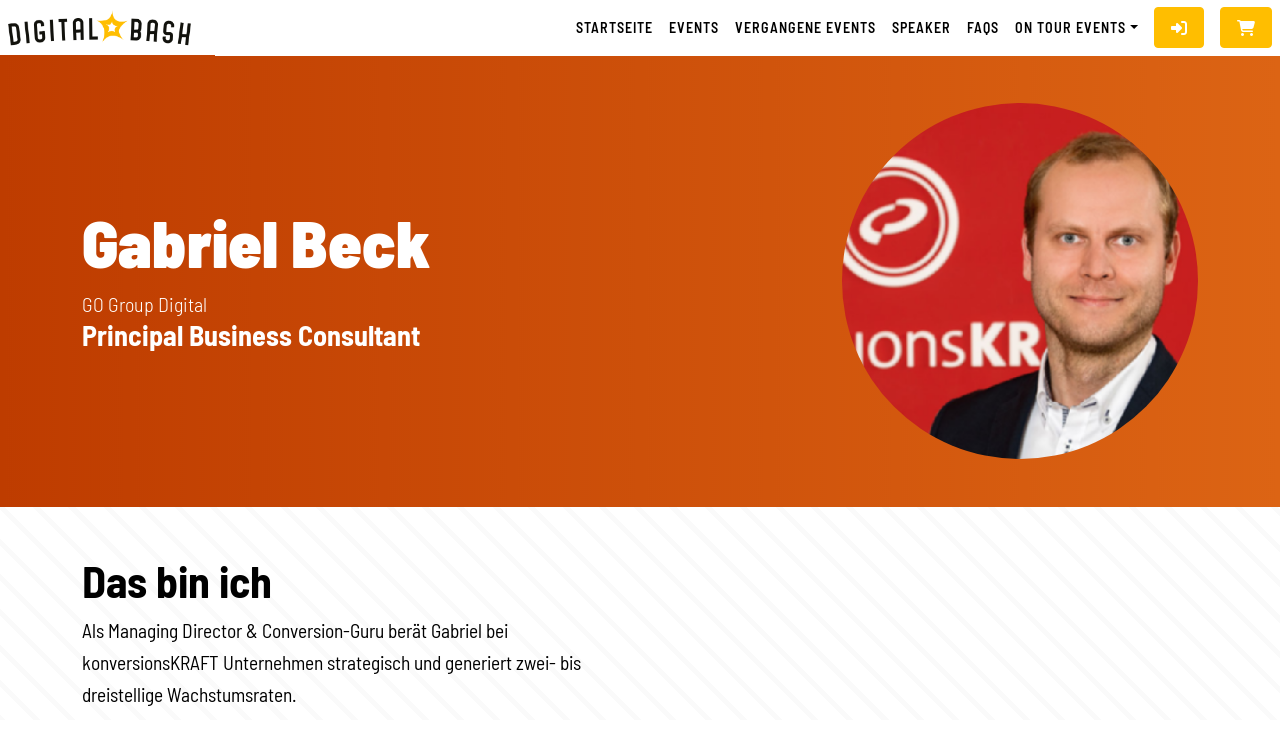

--- FILE ---
content_type: text/html; charset=UTF-8
request_url: https://digitalbash.de/speaker/go-group-digital---gabriel--beck
body_size: 19796
content:
<!DOCTYPE html>
<html lang="de">

<head>
	<meta charset="utf-8">
	<title>Kundenportal - Die größte Web-Konferenz der Digitalbranche </title>
	<!-- CSS -->
<link rel="preload" as="font" type="font/ttf" href="https://digitalbash.de/page/fonts/barlow-semi-condensed/barlow-semi-condensed-v15-latin-500.ttf" crossorigin="anonymous">
<link rel="preload" as="font" type="font/ttf" href="https://digitalbash.de/page/fonts/barlow-semi-condensed/barlow-semi-condensed-v15-latin-600.ttf" crossorigin="anonymous">
<link rel="preload" as="font" type="font/ttf" href="https://digitalbash.de/page/fonts/barlow-semi-condensed/barlow-semi-condensed-v15-latin-700.ttf" crossorigin="anonymous">
<link rel="preload" as="font" type="font/ttf" href="https://digitalbash.de/page/fonts/barlow-semi-condensed/barlow-semi-condensed-v15-latin-800.ttf" crossorigin="anonymous">
<!-- Or for RTL support -->


<!-- Bash Meta -->

<!-- Search Engine -->
<meta charset="UTF-8">
<meta http-equiv="content-type" content="text/html; charset=UTF-8">
<meta name="description" content="Die größte Web-Konferenz der Digitalbranche">
<meta name="image" content="https://digitalbash.de/page/img/digital-bash-logo.png">
<!-- Schema.org for Google -->
<meta itemprop="name" content="Digital Bash">
<meta itemprop="description" content="Die größte Web-Konferenz der Digitalbranche">
<meta itemprop="image" content="https://digitalbash.de/page/img/digital-bash-logo.png">
<!-- Open Graph general (Facebook, Pinterest & Google+) -->
<meta name="og:title" content="Digital Bash">
<meta name="og:description" content="Die größte Web-Konferenz der Digitalbranche">
<meta name="og:image" content="https://digitalbash.de/page/img/digital-bash-logo.png">
<meta name="og:url" content="https://digitalbash.de/">
<meta name="og:site_name" content="Digital Bash">
<meta name="og:locale" content="de_DE">
<meta name="og:type" content="website">
<meta name="generator" content="#" />
<base href="https://digitalbash.de/page/" />
<meta name="viewport" content="width=device-width, initial-scale=1">

<!-- CSS -->

<link href="https://digitalbash.de/page/assets/bootstrap/css/bootstrap.min.css" rel="stylesheet">
<link href="https://digitalbash.de/page/assets/toastr/toastr.css" rel="stylesheet">
<link href="https://digitalbash.de/page/css/fonts.css" rel="stylesheet">
<!--
<link href="https://digitalbash.de/page/css/bootstrap.weber.css" rel="stylesheet">


<link href="https://digitalbash.de/page/css/themify-icons.min.css" rel="stylesheet">
<link href="https://digitalbash.de/page/css/plugins.min.css" rel="stylesheet">
-->
<link href="https://digitalbash.de/page/assets/select2/select2.css" rel="stylesheet">
<link href="https://digitalbash.de/page/assets/select2/select2.min.css" rel="stylesheet">

<link href="https://digitalbash.de/page/assets/fontawesome/css/all.css" rel="stylesheet">

<link href="https://digitalbash.de/page/css/owl.carousel-v2-2-0.min.css" rel="stylesheet">
<link href="https://digitalbash.de/page/assets/cookie-consent/cookie-consent.css" rel="stylesheet">


<link href="https://digitalbash.de/page/css/style.css" rel="stylesheet">
<link href="https://digitalbash.de/page/css/custom.css" rel="stylesheet">
<link href="https://digitalbash.de/page/css/congrats.css" rel="stylesheet">
<link href="https://digitalbash.de/page/css/stepper.css" rel="stylesheet">

<!-- Favicon -->
<link rel="apple-touch-icon" sizes="144x144" href="https://digitalbash.de/page/img/favicon/apple-touch-icon.png">
<link rel="icon" type="image/png" sizes="32x32" href="https://digitalbash.de/page/img/favicon/favicon-32x32.png">
<link rel="icon" type="image/png" sizes="16x16" href="https://digitalbash.de/page/img/favicon/favicon-16x16.png">
<link rel="manifest" href="https://digitalbash.de/page/img/favicon/site.webmanifest">
<link rel="mask-icon" href="https://digitalbash.de/page/img/favicon/safari-pinned-tab.svg" color="#ffbe00">
<meta name="msapplication-TileColor" content="#fb7d00">
<meta name="theme-color" content="#ffffff">

<script type="application/javascript" src="https://privacy-proxy.usercentrics.eu/latest/uc-block.bundle.js"></script>
<link rel="preconnect" href="//privacy-proxy.usercentrics.eu">
<link rel="preload" href="//privacy-proxy.usercentrics.eu/latest/uc-block.bundle.js" as="script">


<script>
  (function(d, s, id, w, f){
      w[f] = w[f] || function() {
          (w[f].q = w[f].q || []).push(arguments)
      };
      var js, fjs = d.getElementsByTagName(s)[0];
      if (d.getElementById(id)){ return; }
      js = d.createElement(s); js.id = id;
      js.onload = function(){
          document.dispatchEvent(new Event('tbScriptLoaded'));
      };
      js.async = true;
      js.src = "https://api.trackboxx.com/p/tracker.js";
      fjs.parentNode.insertBefore(js, fjs);
  }(document, 'script', 'trackboxx-script', window, 'trackboxx'));
  trackboxx('set', 'siteId', 'TB-81378814');
  trackboxx('trackPageview');
</script>
</head>

<body class="light-page" id="wrap">

	
<nav id="nav-logo-menu" class="navbar nav-white navbar-expand-lg fixed-top bg-on-scroll py-0 py-lg-2">
    <div class="container-fluid p-0">
        <a href="https://digitalbash.de/" class="navbar-brand py-0 py-lg-2">
            <img src="https://digitalbash.de/page/img/digital-bash-logo.png" class="logo digital-bash-logo p-2" alt="Logo Digital Bash">
        </a>
        <button class="navbar-toggler" type="button" data-bs-toggle="collapse" data-bs-target="#main-menu-collapse" aria-controls="main-menu-collapse" aria-expanded="false" aria-label="Toggle navigation">
			<i class="fa-solid fa-bars"></i>
        </button>

        <div class="collapse navbar-collapse bg-white" id="main-menu-collapse">
            <ul class="navbar-nav ms-auto">
                <li class="nav-item px-2 px-lg-0">
                    <a class="nav-link" href="https://digitalbash.de/">Startseite</a>
                </li>
                <li class="nav-item px-2 px-lg-0">
                    <a class="nav-link" href="https://digitalbash.de/events">Events</a>
                </li>
                <li class="nav-item px-2 px-lg-0">
                    <a class="nav-link" href="https://digitalbash.de/vergangene-events">vergangene Events</a>
                </li>
                <li class="nav-item px-2 px-lg-0">
                    <a class="nav-link" href="https://digitalbash.de/speakers">Speaker</a>
                </li>
                <!--<li class="nav-item px-2 px-lg-0">
                    <a class="nav-link" href="https://digitalbash.de/blog">Blog</a>
                </li>-->
                <li class="nav-item px-2 px-lg-0">
                    <a class="nav-link" href="https://digitalbash.de/faqs">FAQs</a>
                </li>
                <li class="nav-item px-2 px-lg-0">
                    <div class="dropdown">
                        <a class="nav-link pe-auto dropdown-toggle" data-bs-toggle="dropdown" aria-expanded="false" role=button>On Tour Events</a>
                        <ul class="dropdown-menu end-0">
                                                    </ul>

                    </div>
                </li>
                
            </ul>
            <div class="d-inline-block">
                                    <a data-bs-toggle="modal" data-bs-target="#modalLogin" class="btn m-2 btn-primary">
                        <i class="fa-solid fa-sign-in-alt"></i>
                    </a>
                            </div>
            <div class="d-inline-block">
                <a href="javascript:void(0)" onclick="redirectToCheckout()" class="btn m-2 btn-primary">
                    <i class="fa-solid fa-shopping-cart"></i>
                </a>
                <script>
                function redirectToCheckout() {
                    const cartToken = core.getCookie("cart_token");
                    window.location.href = window.getCheckoutUrl ? window.getCheckoutUrl(cartToken) : "checkout." + window.location.hostname.replace(/^www\./, '') + (cartToken ? "/" + cartToken : "/");
                }
                </script>
            </div>
        </div>
    </div>
    <div class="bg-wrap bg-transparent">
        <div class="bg"></div>
    </div>
</nav>

	<!--begin::HEADER -->
			<header class="pt-5 pb-5 dark">
			<div class="container">
				<div class="row align-items-center">
					<div class="col-12 col-md-8">
						<h1 class="mb-10">
							Gabriel  Beck						</h1>

						<b class="lead company">GO Group Digital  </b>
						<h3 class="mb-50 kindofspeaker">
							Principal Business Consultant						</h3>
						<p class="lead mb-30">
													</p>
						<p>
													</p>

					</div>
											<div class="col-12 col-md-4 mr-auto">
							<div class="w-100">
								<img class="rounded-circle w-100" alt="" src="https://media.digitalbash.de/20230323_803d09edd2bce884bda4150808534a9e_400">
							</div>
						</div>
									</div>
			</div>
			<div class="bg-wrap bg-gradient">
				<div class="bg"></div>
			</div>
		</header>
		<!--end::HEADER -->

		<!--begin::SPEAKER SECTION -->
		<section id="eventsIndex" class="p-5 pb-5 light">
			<div class="container">
				<div class="row mb-5 pb-5">
					<div class="col-md-6">
						<h2 class="text-center text-md-start">Das bin ich</h2>
						<div>
							<p>Als Managing Director &amp; Conversion-Guru berät Gabriel bei konversionsKRAFT Unternehmen strategisch und generiert zwei- bis dreistellige Wachstumsraten. 
</p><p>Dabei steht eine ganzheitliche Strategie für ihn im Vordergrund, die sich nicht auf plumpes Button-Schubsen beschränkt, sondern verhaltensbasiert und unter Berücksichtigung konsumpsychologischer Prinzipien Websites &amp; Shops nachhaltig und gewinnbringend optimiert.
</p><p>konversionsKRAFT (Web Arts AG) mit Sitz in Bad Homburg v.d. Höhe und Niederlassungen in Berlin, Hamburg und München ist im deutschsprachigen Raum führendes Beratungshaus und Full-Service-Anbieter für die Optimierung digitaler Wertschöpfung. 1996 von André Morys und Thorsten Barth gegründet, betreuen über 80 Mitarbeiter heute mit über 12 Milliarden Euro Retail- / Lead-Volumen namhafte Kunden im In- und Ausland. Mit einer Kombination aus konsumpsychologischen Ansätzen, nutzerzentrierter Methodik und datengetriebenen Prozessen erzielt das Unternehmen zwei- bis dreistellige Wachstumsraten bei Konzernen und mittelständischen Unternehmen. Internationale Kunden profitieren von der Global Optimization Group, einem von konversionsKRAFT gegründeten Netzwerk mit Partnern in Nordamerika, UK, Schweden, Frankreich und den Niederlanden.&nbsp;</p><p>
</p><p>
</p>						</div>
					</div>
					<div class="col-md-6 col-lg-5 ml-auto">
						<div class="content-box d-inline-block">
							
						</div>
					</div>
				</div>
			</div>
			<div class="bg-wrap bg-magic">
				<div class="bg"></div>
			</div>
		</section>
		<!--end::SPEAKER SECTION -->


		<!--begin::FUTURE EVENTS SECTION -->
		<section id="eventsIndex" class="pt-5 pb-5 light">
			<div class="container">
				<div class="row mb-5">
					<div class="col-12">
						<h2 class="mb-4 text-center">Erlebe Gabriel  bei diesen zukünftigen Events</h2>
					</div>
				</div>
				<div class="row mt-4 justify-content-center">
					<div class="col-12 col-lg-8 eventsList">
													<div class="bg-event mb-3 content-box-2 text-center p-4">
								<p class="mb-2">
									Es sind aktuell keine zukünftigen Events verfügbar.
								</p>
								<a href="https://digitalbash.de/events" class="btn btn-sm btn-primary btn-reveal btn-color-black">
									Alle Events anzeigen
								</a>
							</div>
						



											</div>
				</div>
			</div>
			<div class="bg-wrap bg-magic">
				<div class="bg"></div>
			</div>
		</section>
		<!--end::FUTURE EVENTS SECTION -->


		<!--begin::PAST EVENTS SECTION -->
		<section id="eventsIndex" class="pt-5 pb-5 light">
			<div class="container">
				<div class="row mb-5">
					<div class="col-12">
						<h2 class="mb-4 text-center">Bei diesen Events war Gabriel  dabei</h2>
					</div>
				</div>
				<div class="row mt-4 justify-content-center">
					<div class="col-12 col-lg-8 eventsList">
						
							<div class="bg-event mb-3 content-box-2">
								<div class="toggle-bookmark " data-favorite-ref-id="226" data-favorite-ref-type="6"></div>
								<div class="row">
									<div class="col-12 col-md-4">
										<a href="https://digitalbash.de/event">
											<img class="w-100" src="https://media.digitalbash.de/20230322_c8c4a7a393ba7e823efb654fb13124ff_400">
										</a>
										<div class="row mt-2">
																							<div class="col-12 d-flex align-items-center">
																											<i class="fa-solid fa-calendar fa-lg"></i>
														<b class="m-2">04.02.2020</b>
																									</div>
												<div class="col-12 d-flex align-items-center">
																											<i class="fa-solid fa-clock fa-lg"></i>
														<b class="text-nowrap m-2">09:30 Uhr</b>
																									</div>
												

																					</div>
									</div>
									<div class="col-12 col-md-8">
										<div class="item-title mt-2">
											<a href="https://digitalbash.de/event/digital-bash-publisher-februar-2020" title="Detailseite Digital Bash - Publisher">
												<h3 class="mb-2">Digital Bash - Publisher</h3>
											</a>

											
																							<p class="mb-2">4x 30 Minuten Slots mit herausragenden Tools und Use Cases</p>
											
											
											<div class="d-flex flex-wrap">
												<a href="https://digitalbash.de/event/digital-bash-publisher-februar-2020" title="Detailseite Digital Bash - Publisher" class="btn btn-primary btn-color-black btn-reveal mb-10 mr-btn">
													Event ansehen
												</a>


																																					


											</div>


										</div>
									</div>
								</div>
							</div>
						
					</div>
				</div>
			</div>
			<div class="bg-wrap bg-magic">
				<div class="bg"></div>
			</div>
		</section>
		<!--end::PAST EVENTS SECTION -->


	


	<footer class="light">
    <div class="container-fluid dark pt-5 pb-5 event-bg-color gradient">

                    <div class="bg-wrap bg-gradient">
                <div class="bg"></div>
            </div>
        
        <div class="row justify-content-between">
            <div class="col col-lg-3 mb-2">
                <p class="bold">Digital Bash ist …</p>
                <p class="mb-2 small">… die größte Event-Reihe der Digitalbranche (bezogen auf die Anzahl der jährlichen Events) mit Expert:innenwissen, das dich und dein Unternehmen nach vorne bringt. Die Event-Reihe ist für Entscheider:innen im Digitalraum ebenso geeignet wie für alle, die es werden wollen. Made by <a target="_blank" href="https://onlinemarketing.de/">OnlineMarketing.de GmbH</a></p>
                <p class="mt-5 small">Tipp: <a href="https://trackboxx.com/">Trackboxx</a> ist die perfekte Google Analytics Alternative</p>
            </div>
            <div class="col mb-2">
                <div class="d-flex justify-content-lg-center">
                    <div class="d-block">
                        <ul class="list-unstyled">
                            <li><a href="https://digitalbash.de/">Startseite</a></li>
                            <li><a href="https://digitalbash.de/events">Kommende Events</a></li>
                            <li><a href="https://digitalbash.de/vergangene-events">Vergangene Events</a></li>
                            <li><a href="https://digitalbash.de/speakers">Unsere Speaker</a></li>
                            <li><a target="_blank" href="https://docs.google.com/forms/d/1jGqOCyfhV_xZJypIHlY8WidL587opKF8Wyk1z_lVtGM/viewform?edit_requested=true">Speaker werden</a></li>
                            <li><a href="https://digitalbash.de/mediadaten">Als Unternehmen dabei sein</a></li>
                            <li>

                                <a class="openModal cursor-pointer" data-bs-toggle="modal" data-bs-target="#modalRegister" role="button">Account erstellen</a>
                            </li>
                        </ul>
                    </div>
                </div>
            </div>
            <div class="col mb-2">
                <div class="d-flex justify-content-lg-center">
                    <div class="d-block">
                        <p class="bold">Kontakt</p>
                        <ul class="list-unstyled">
                            <li><a href="https://tawk.to/chat/6411cc384247f20fefe60e96/1griobfap" target="_blank">Live Chat</a></li>
                            <li class="mb-10">
                                <a href="https://www.google.de/maps/dir//Ludwig-Erhard-Stra%C3%9Fe+14,+20459+Hamburg/@53.5492652,9.9791845,17z/data=!4m9!4m8!1m0!1m5!1m1!1s0x47b18f1030a75d47:0xfabf0bf7a6b3b980!2m2!1d9.9813732!2d53.5492652!3e0" target="_blank">
                                    Digital Bash by OnlineMarketing.de GmbH<br>
                                    Ludwig-Erhard-Straße 14<br>
                                    20459 Hamburg<br>
                                    Deutschland
                                </a>
                            </li>
                            <li><a href="mailto:info@digitalbash.de?subject=Kontaktanfrage%20Website">info@digitalbash.de</a></li>
                            <li><a href="tel:+4940228534092">040 - 22 85 34 092</a></li>
                        </ul>
                    </div>
                </div>
            </div>
            <div class="col mb-2">
                <div class="d-flex justify-content-lg-center">
                    <div class="d-block">
                        <p class="bold">Rechtliches</p>
                        <ul class="list-unstyled">
                            <li class="mb-10">
                                <a class="nav-item" href="https://digitalbash.de/impressum">Impressum</a>
                            <li class="mb-10">
                                <a class="nav-item" href="https://digitalbash.de/datenschutz">Datenschutz</a>
                            </li>
                        </ul>
                    </div>
                </div>
            </div>
            <div class="col mb-2">
                <a href="https://digitalbash.de/events" class="btn btn-color-rust btn-primary mb-2" href="javascript:void(0)" onclick="callPrintFunction()">Zu den Events</a>
                <br>
                            </div>
        </div>
    </div>

    <div class="container-fluid bg-light pt-2 pb-2">
        <div class="row align-items-center">
            <div class="col-md-auto text-center mr-auto">
                <ul class="list-unstyled list-inline padding-list mb-2 mb-md-0">
                    <li>
                        <a href="https://www.linkedin.com/company/42095546" target="_blank">
                            <svg height="20" viewBox="0 0 176 176" width="20" xmlns="http://www.w3.org/2000/svg">
                                <g id="Layer_2" data-name="Layer 2">
                                    <g id="linkedin">
                                        <path fill="#333" id="icon" d="m152 0h-128a24 24 0 0 0 -24 24v128a24 24 0 0 0 24 24h128a24 24 0 0 0 24-24v-128a24 24 0 0 0 -24-24zm-92 139.28a3.71 3.71 0 0 1 -3.71 3.72h-15.81a3.71 3.71 0 0 1 -3.72-3.72v-66.28a3.72 3.72 0 0 1 3.72-3.72h15.81a3.72 3.72 0 0 1 3.71 3.72zm-11.62-76.28a15 15 0 1 1 15-15 15 15 0 0 1 -15 15zm94.26 76.54a3.41 3.41 0 0 1 -3.42 3.42h-17a3.41 3.41 0 0 1 -3.42-3.42v-31.05c0-4.64 1.36-20.32-12.13-20.32-10.45 0-12.58 10.73-13 15.55v35.86a3.42 3.42 0 0 1 -3.37 3.42h-16.42a3.41 3.41 0 0 1 -3.41-3.42v-66.87a3.41 3.41 0 0 1 3.41-3.42h16.42a3.42 3.42 0 0 1 3.42 3.42v5.78c3.88-5.83 9.63-10.31 21.9-10.31 27.18 0 27 25.38 27 39.32z" />
                                    </g>
                                </g>
                            </svg>
                        </a>
                    </li>
                    <li>
                        <a href="https://twitter.com/digital_bash" target="_blank">
                            <svg xmlns="http://www.w3.org/2000/svg" height="20" width="20" viewBox="0 0 16 16" class="icon svg-primary">
                                <path d="m16 2.57842783c-.5878969.26772602-1.2208722.44877814-1.8848389.52967377.6780537-.41603467 1.1983331-1.07571927 1.4434466-1.86156254-.6348535.38521729-1.3363855.66546287-2.0858132.81569761-.5972882-.65390635-1.4509597-1.06223667-2.3957269-1.06223667-1.81158659 0-3.28132891 1.50716263-3.28132891 3.36583604 0 .26387384.02817397.52004334.08452192.7665824-2.72817984-.14060431-5.14644597-1.47923438-6.76644949-3.51799687-.28267888.49885639-.44420966 1.07764536-.44420966 1.69399302 0 1.16720838.57944473 2.19766462 1.460351 2.80149272-.53718378-.01637174-1.04431532-.16949561-1.48758585-.41988685v.04141086c0 1.63139521 1.13165464 2.99217528 2.6342666 3.30034911-.27516582.07896954-.56535775.11845431-.86494101.11845431-.21130481 0-.41791395-.02022391-.61794917-.05970868.41791395 1.33670394 1.62939485 2.31034064 3.06626754 2.33634284-1.12320245.9033345-2.53941422 1.4416757-4.07677408 1.4416757-.26483536 0-.52685332-.0154087-.78323649-.0462261 1.45283794.9534128 3.17896343 1.5110148 5.03187181 1.5110148 6.03862179 0 9.33967249-5.12820509 9.33967249-9.57650171 0-.14638257-.0028174-.29276514-.0084522-.43625858.6414275-.47478031 1.198333-1.06705188 1.6369079-1.74214518" fill="#333" fill-rule="evenodd"></path>
                            </svg>
                        </a>
                    </li>
                    <li>
                        <a href="https://www.facebook.com/thedigitalbash" target="_blank">
                            <svg xmlns="http://www.w3.org/2000/svg" height="20" width="20" viewBox="0 0 16 16" class="icon svg-primary">
                                <path d="m8.54611842 16h-7.66304125c-.48785295 0-.88307717-.3954695-.88307717-.8831324v-14.23379728c0-.48778708.3952863-.88307032.88307717-.88307032h14.23390773c.4876667 0 .8830151.39528324.8830151.88307032v14.23379728c0 .487725-.3954105.8831324-.8830151.8831324h-4.0772165v-6.19608178h2.0797387l.3114113-2.41472301h-2.39115v-1.54164808c0-.69911803.1941355-1.1755439 1.1966615-1.1755439l1.2786739-.00055875v-2.15974763c-.2211418-.0294274-.980176-.09517343-1.8632531-.09517343-1.84357263 0-3.10573228 1.12531866-3.10573228 3.19187953v1.78079226h-2.08507782v2.41472301h2.08507782z" fill="#4460a0" fill-rule="evenodd"></path>
                            </svg>
                        </a>
                    </li>
                    <li>
                        <a href="https://www.instagram.com/digital_bash/" target="_blank">
                            <svg xmlns="http://www.w3.org/2000/svg" xmlns:xlink="http://www.w3.org/1999/xlink" height="20" viewBox="0 0 16 16" width="20" class="icon svg-primary">
                                <radialGradient cx="1.163903%" cy="98.836097%" r="139.775349%">
                                    <stop offset="0" stop-color="#ffc800"></stop>
                                    <stop offset=".486454468" stop-color="#ff2a7b"></stop>
                                    <stop offset="1" stop-color="#a000bc"></stop>
                                </radialGradient>
                                <path d="m8.00001588 0c2.17265372 0 2.44508882.00920925 3.29837392.04814217.8515067.03883765 1.4330552.17408667 1.9419142.37186335.5260707.20441369.9722115.47796031 1.4169867.92270379.4447435.44477523.7182901.89091598.9227355 1.41698671.197745.50885894.332994 1.09040748.3718316 1.94191421.0389329.85328506.0481422 1.12572022.0481422 3.29840565 0 2.17265372-.0092093 2.44508882-.0481422 3.29837392-.0388376.8515067-.1740866 1.4330552-.3718316 1.9419142-.2044454.5260707-.477992.9722115-.9227355 1.4169867-.4447752.4447435-.890916.7182901-1.4169867.9227355-.508859.197745-1.0904075.332994-1.9419142.3718316-.8532851.0389329-1.1257202.0481422-3.29837392.0481422-2.17268543 0-2.44512059-.0092093-3.29840565-.0481422-.85150673-.0388376-1.43305527-.1740866-1.94191421-.3718316-.52607073-.2044454-.97221148-.477992-1.41698671-.9227355-.44474348-.4447752-.7182901-.890916-.92270379-1.4169867-.19777668-.508859-.3330257-1.0904075-.37186335-1.9419142-.03893292-.8532851-.04814217-1.1257202-.04814217-3.29837392 0-2.17268543.00920925-2.44512059.04814217-3.29840565.03883765-.85150673.17408667-1.43305527.37186335-1.94191421.20441369-.52607073.47796031-.97221148.92270379-1.41698671.44477523-.44474348.89091598-.7182901 1.41698671-.92270379.50885894-.19777668 1.09040748-.3330257 1.94191421-.37186335.85328506-.03893292 1.12572022-.04814217 3.29840565-.04814217zm0 1.44143887c-2.13610246 0-2.38913467.0081613-3.23270238.04664963-.7799921.03556678-1.20358605.16589361-1.48548451.27545198-.37341939.14512515-.63991616.31848143-.91984575.59844276-.27996133.27992959-.45331761.54642636-.59844276.91984575-.10955837.28189846-.2398852.70549241-.27545198 1.48548451-.03848833.84356771-.04664963 1.09659992-.04664963 3.23270238 0 2.13607072.0081613 2.38910292.04664963 3.23267062.03556678.7799921.16589361 1.2035861.27545198 1.4854845.14512515.3734194.31851318.6399162.59844276.9198458.27992959.2799613.54642636.4533176.91984575.5984427.28189846.1095584.70549241.2398852 1.48548451.275452.84347244.0384883 1.09644114.0466496 3.23270238.0466496 2.13622952 0 2.38922992-.0081613 3.23267062-.0466496.7799921-.0355668 1.2035861-.1658936 1.4854845-.275452.3734194-.1451251.6399162-.3184814.9198458-.5984427.2799613-.2799296.4533176-.5464264.5984427-.9198458.1095584-.2818984.2398852-.7054924.275452-1.4854845.0384883-.8435677.0466496-1.0965999.0466496-3.23267062 0-2.13610246-.0081613-2.38913467-.0466496-3.23270238-.0355668-.7799921-.1658936-1.20358605-.275452-1.48548451-.1451251-.37341939-.3184814-.63991616-.5984427-.91984575-.2799296-.27996133-.5464264-.45331761-.9198458-.59844276-.2818984-.10955837-.7054924-.2398852-1.4854845-.27545198-.8435677-.03848833-1.0965999-.04664963-3.23267062-.04664963zm0 2.4504556c2.26884272 0 4.10808962 1.8392469 4.10808962 4.10812141 0 2.26884272-1.8392469 4.10808962-4.10808962 4.10808962-2.26887451 0-4.10812141-1.8392469-4.10812141-4.10808962 0-2.26887451 1.8392469-4.10812141 4.10812141-4.10812141zm0 6.77477223c1.47275033 0 2.66665082-1.19390049 2.66665082-2.66665082 0-1.47278209-1.19390049-2.66668255-2.66665082-2.66668255-1.47278209 0-2.66668255 1.19390046-2.66668255 2.66668255 0 1.47275033 1.19390046 2.66665082 2.66668255 2.66665082zm5.23041202-6.9370774c0 .53019901-.4298182.95998539-.9600172.95998539-.5301673 0-.9599854-.42978638-.9599854-.95998539 0-.53019902.4298181-.96001715.9599854-.96001715.530199 0 .9600172.42981813.9600172.96001715z" fill-rule="evenodd"></path>
                            </svg>
                        </a>
                    </li>
                    <li>
                        <a href="https://www.youtube.com/channel/UCqhESRaSCOzoGOw0-d_8yMw" target="_blank">
                            <svg xmlns="http://www.w3.org/2000/svg" height="20" width="20" viewBox="0 0 576 512" class="icon svg-primary">
                                <path d="M549.655 124.083c-6.281-23.65-24.787-42.276-48.284-48.597C458.781 64 288 64 288 64S117.22 64 74.629 75.486c-23.497 6.322-42.003 24.947-48.284 48.597-11.412 42.867-11.412 132.305-11.412 132.305s0 89.438 11.412 132.305c6.281 23.65 24.787 41.5 48.284 47.821C117.22 448 288 448 288 448s170.78 0 213.371-11.486c23.497-6.321 42.003-24.171 48.284-47.821 11.412-42.867 11.412-132.305 11.412-132.305s0-89.438-11.412-132.305zm-317.51 213.508V175.185l142.739 81.205-142.739 81.201z"></path>
                            </svg>
                        </a>
                    </li>
                </ul>
            </div>
            <div class="col-md-auto text-center ml-auto">
                <a href="https://digitalbash.de/impressum">Impressum</a> | <a href="https://digitalbash.de/datenschutz">Datenschutz</a>
            </div>
            <!-- <div class="col-md-auto text-right">
                <p>Konzeption, Gestaltung &amp; Umsetzung: <a target="_blank" href="https://wemotion.io/">wemotion GmbH</a></p>
            </div> -->
        </div>
    </div>

</footer>

<!-- AccessGo Widget -->
<script type='module' src='https://widget.accessgo.de/accessGoWidget.js'></script>
<!-- End AccessGo Widget -->	<div class="loading-indicator d-none"></div>


<div class="modal-container">
    <div class="modal fade" id="modalAnonymize" tabindex="-1" role="dialog" style="display: none;" aria-hidden="true">
        <div class="modal-dialog" role="document">
            <div class="modal-content bg-default light">
            <button type="button" class="close btn close-modal" data-bs-dismiss="modal" aria-label="Close">
                    <i class="fa-solid fa-xmark fa-xl"></i>
                </button>
                <div class="modal-body">
                    <div class="container-fluid">
                        <div class="row align-items-center no-gutters p-4">
                            <div class="col-md col-xs-12 padding-x3">
                                <h2 class="mb-20">Account deaktivieren</h2>
                                <p>Mit dem Klick auf den Button "Account deaktivieren" werden deine Daten wie zuvor beschrieben anonymisiert, sodass sie nicht mehr mit dir in Verbindung gebracht werden können.</p>
                                <h3 class="form-section"></h3>
                                <form id="anonymizeAccountForm" class="form-section">
                                    <div class="form-group mt-4">
                                        <label for="anonymizeEmail">E-Mail-Adresse</label>
                                        <input type="email" class="form-control" id="anonymizeEmail" name="anonymizeEmail" width="auto" placeholder="E-Mail">
                                    </div>
                                    <div class="form-group mt-4">
                                        <label for="anonymizeCode">Code eingeben</label>
                                        <input type="text" class="form-control" id="anonymizeCode" name="anonymizeCode" width="auto" placeholder="Code">
                                    </div>
                                    <button class="btn btn-primary anonymizeBtn">
                                    Account deaktivieren                                    </button>
                                </form>
                            </div>
                        </div>
                    </div>
                </div>
                <div class="bg-wrap">
                    <div class="bg"></div>
                </div>
            </div>
        </div>
    </div>
</div><div class="modal-container">
    <div class="modal fade" id="modalChangeUserEmail" tabindex="-1" role="dialog" style="display: none;" aria-hidden="true">
        <div class="modal-dialog" role="document">
            <div class="modal-content bg-default light">
                <button type="button" class="close btn close-modal" data-bs-dismiss="modal" aria-label="Close">
                    <i class="fa-solid fa-xmark fa-xl"></i>
                </button>
                <div class="modal-body">
                    <div class="container-fluid">
                        <div class="row align-items-center no-gutters p-4">
                            <div class="col-md col-xs-12 padding-x3">
                                <h2 class="mb-20">E-Mail Adresse ändern </h2>
                                <p>ändern Sie Ihre E-Mail Adresse </p>
                                <h3 class="form-section"></h3>
                                <form id="userEmailForm" class="form-section">
                                    <div class="form-group mt-4">
                                        <label for="newEmailAddress">Neue E-Mail Adresse</label>
                                        <input type="text" class="form-control" id="newEmailAddress" name="newEmailAddress" width="auto" placeholder="E-Mail Adresse">
                                    </div>
                                    <div class="form-group mt-4 mb-4">
                                        <label for="newEmailAddressPassword">Passwort </label>
                                        <input type="password" class="form-control" id="newEmailAddressPassword" name="newEmailAddressPassword" width="auto" placeholder="Passwort">
                                    </div>
                                    <button class="btn btn-primary changeUserEmailBtn">
                                        Speichern                                    </button>
                                </form>
                            </div>
                        </div>
                    </div>
                </div>
                <div class="bg-wrap">
                    <div class="bg"></div>
                </div>
            </div>
        </div>
    </div>
</div><div class="modal-container">
    <div class="modal fade" id="modalChangeUserPassword" tabindex="-1" role="dialog" style="display: none;" aria-hidden="true">
        <div class="modal-dialog" role="document">
            <div class="modal-content bg-default light">
                <button type="button" class="close btn close-modal" data-bs-dismiss="modal" aria-label="Close">
                    <i class="fa-solid fa-xmark fa-xl"></i>
                </button>
                <div class="modal-body">
                    <div class="container-fluid">
                        <div class="row align-items-center no-gutters p-4">
                            <div class="col-md col-xs-12 padding-x3">
                                <h2 class="mb-20">Passwort ändern</h2>
                                <p>ändern sie ihr Passwort</p>
                                <h3 class="form-section"></h3>
                                <form id="userPasswordForm" class="form-section">
                                    <div class="form-group mt-4">
                                        <label for="oldPassword">Ihr derzeitiges Passwort</label>
                                        <input type="password" class="form-control" id="oldPassword" name="oldPassword" width="auto" placeholder="Ihr derzeitiges Passwort">
                                    </div>
                                    <div class="form-group mt-4">
                                        <label for="newPassword">Neues Passwort</label>
                                        <input type="password" class="form-control" id="newPassword" name="newPassword" width="auto" placeholder="Neues Passwort">
                                    </div>
                                    <div class="form-group mt-4 mb-4">
                                        <label for="newPasswordCheck">Neues Passwort wiederholen</label>
                                        <input type="password" class="form-control" id="newPasswordCheck" name="newPasswordCheck" width="auto" placeholder="Neues Passwort wiederholen">
                                    </div>
                                    <button class="btn btn-primary changeUserPasswordBtn">
                                    Passwort Ändern                                    </button>
                                </form>
                            </div>
                        </div>
                    </div>
                </div>
                <div class="bg-wrap">
                    <div class="bg"></div>
                </div>
            </div>
        </div>
    </div>
</div><div class="modal-container">
    <div class="modal fade" id="modalChip" tabindex="-1" role="dialog" style="display: none;" aria-hidden="true">
        <div class="modal-dialog" role="document">
            <div class="modal-content bg-default light">
                <button type="button" class="close btn close-modal" data-bs-dismiss="modal" aria-label="Close">
                    <i class="fa-solid fa-xmark fa-xl"></i>
                </button>
                <div class="modal-body">
                    <div class="container-fluid">
                        <div class="row align-items-center no-gutters p-4">
                            <div class="col-md col-xs-12 padding-x3">
                                <h2 class="mb-20">Chipkarte erstellen </h2>
                                <p>ändern Sie Ihre Daten </p>
                                <h3 class="form-section"></h3>
                                <form class="form-section chipForm">
                                    <input type="hidden" name="id">


                                    <div class="form-group mt-4">
                                        <select class="form-control sel2chipOwner" name="owner_id"></select>
                                    </div>

                                    <div class="form-group mt-4">
                                        <label for="desc">Zusätzliche Infos</label>
                                        <input type="text" class="form-control" name="desc" width="auto" placeholder="Lebensmittelunverträglichkeiten, Allergien, etc">
                                    </div>



                                    <button class="btn btn-primary saveChip">
                                        Speichern                                    </button>
                                </form>
                            </div>
                        </div>
                    </div>
                </div>
                <div class="bg-wrap">
                    <div class="bg"></div>
                </div>
            </div>
        </div>
    </div>
</div><div class="modal-container">
    <div class="modal fade" id="modalForgotPassword" tabindex="-1" role="dialog" style="display: none;" aria-hidden="true">
        <div class="modal-dialog" role="document">
            <div class="modal-content bg-default light">
                <button type="button" class="close btn close-modal" data-bs-dismiss="modal" aria-label="Close">
                    <i class="fa-solid fa-xmark fa-xl"></i>
                </button>
                <div class="modal-body">
                    <div class="container-fluid">
                        <div class="row align-items-center no-gutters p-4">
                            <div class="col-md col-xs-12 padding-x3">
                                <h2 class="mb-20">Passwort ändern</h2>
                                <p>Wir schicken Ihnen eine E-Mail mit einem Code, mit dem Sie ein neues Passwort vergeben können.</p>
                                <h3 class="form-section"></h3>
                                <form id="forgotPasswordForm" class="form-section">
                                    <div class="alert alert-warning" role="alert">
                                        <strong title="Eine Whitelist ist eine Liste von zugelassenen E-Mail-Adressen. Falls Sie keine E-Mails erhalten, prüfen Sie bitte Ihre Einstellungen.">
                                            Hinweis:
                                        </strong>
                                        Stellen Sie sicher, dass Sie E-Mails von der Adresse <strong>noreply@digital-bash.de</strong> empfangen können, damit Sie den Code erhalten.
                                    </div>
                                    
                                    <div class="form-group mt-4 mb-4">
                                        <label for="forgotEmail">E-Mail-Adresse</label>
                                        <input type="email" class="form-control" id="forgotEmail" name="forgotEmail" width="auto" placeholder="E-Mail">
                                    </div>
                                    <button class="btn btn-primary forgotPasswordBtn" data-redirect-url="https://digital-bash.de">
                                    Passwort ändern                                    </button>
                                    <div class="form-group mt-4">
                                        <p>
                                        <a data-bs-toggle="modal" data-bs-target="#modalLogin" role="button">Login</a> | <a data-bs-toggle="modal" data-bs-target="#modalRegister" role="button">Registrieren</a>
                                        </p>
                                    </div>
                                </form>
                            </div>
                        </div>
                    </div>
                </div>
                <div class="bg-wrap">
                    <div class="bg"></div>
                </div>
            </div>
        </div>
    </div>
</div><div class="modal-container">
    <div class="modal fade" id="modalLogin" tabindex="-1" aria-labelledby="exampleModalLabel" aria-hidden="true">
        <div class="modal-dialog" role="document">
            <div class="modal-content bg-default light position-relative">
                <button type="button" class="close btn close-modal" data-bs-dismiss="modal" aria-label="Close">
                    <i class="fa-solid fa-xmark fa-xl"></i>
                </button>
                <div class="modal-body">
                    <div class="container-fluid">
                        <div class="row align-items-center no-gutters p-4">
                            <div class="col-md col-xs-12 padding-x3">
                                <h2 class="mb-20">Login</h2>
                                <p>Loggen Sie sich ein.</p>
                                <h3 class="form-section"></h3>
                                <form id="loginForm" class="form-section">
                                    <div class="form-group mt-4">
                                        <label for="useremail">E-Mail-Adresse</label>
                                        <input type="email" class="form-control" id="useremail" name="useremail" width="auto" placeholder="E-Mail">
                                    </div>
                                    <div class="form-group mt-4 mb-4">
                                        <label for="password">Passwort</label>
                                        <input type="password" class="form-control" id="password" name="password" width="auto" placeholder="Passwort">
                                    </div>
                                    <div class="form-group mt-4 mb-4">
                                        <div class="row align-items-center">
                                            <div class="col-md-8 col-xs-12 d-flex align-items-center">
                                                <div class="form-check">
                                                    <input class="form-check-input" type="checkbox" value="0" id="stay_loggedin" name="stay_loggedin" data-format="name">
                                                    <label class="form-check-label ml-2" for="stay_loggedin">
                                                        <!-- Platzhalter für die Checkbox -->
                                                    </label>
                                                </div>
                                                <span class="form-check-label form-checkbox-label mx-2" onclick="document.getElementById('stay_loggedin').click();">
                                                    Eingeloggt bleiben
                                                </span>
                                            </div>
                                        </div>
                                    </div>



                                    <button class="btn btn-primary loginBtn">
                                        Jetzt einloggen                                    </button>
                                    <div class="form-group mt-4">
                                        <p>
                                            <a data-bs-toggle="modal" data-bs-target="#modalForgotPassword" role="button">Passwort vergessen?</a> | <a data-bs-toggle="modal" data-bs-target="#modalRegister" role="button">Registrieren</a>
                                        </p>
                                    </div>
                                </form>
                            </div>
                        </div>
                    </div>
                </div>
                <div class="bg-wrap">
                    <div class="bg"></div>
                </div>
            </div>
        </div>
    </div>
</div><div class="modal-container">
	<div class="modal fade" id="modalNewAddress" tabindex="-1" role="dialog" style="display: none;" aria-hidden="true">
		<div class="modal-dialog" role="document">
			<div class="modal-content bg-default light">
				<button type="button" class="close btn close-modal" data-bs-dismiss="modal" aria-label="Close">
					<i class="fa-solid fa-xmark fa-xl"></i>
				</button>
				<div class="modal-body">
					<div class="container-fluid">
						<div class="row align-items-center no-gutters p-4">
							<div class="col-md col-xs-12 padding-x3">
								<h2 class="mb-20">Neue Adresse anlegen</h2>
								<p>Lege hier eine neue Adresse an</p>
								<h3 class="form-section"></h3>
								<form class="form-section addressForm">
									<input type="hidden" name="id">


									<div class="form-group form-group--float mt-0">
										<div class="select">
											<select class="form-control form-select required" name="label" required>
												<option>Privat</option>
												<option>Arbeit</option>
												<option>Rechnungsadresse</option>
											</select>

											<i class="form-group__bar"></i>
										</div>
									</div>

									<div class="form-group form-group--float mt-0 mb-3">
										<input type="text" class="form-control required" name="streetAddress" required>
										<label>Straße und Hausnummer</label>
										<i class="form-group__bar"></i>
									</div>

									<div class="form-group form-group--float mt-0">
										<input type="text" class="form-control" name="addressSuffix">
										<label>Zusatz.</label>
										<i class="form-group__bar"></i>
									</div>



									<div class="form-group form-group--float mt-0">
										<input type="text" class="form-control required" name="postalCode" required>
										<label>PLZ</label>
										<i class="form-group__bar"></i>
									</div>

									<div class="form-group form-group--float mt-0">
										<input type="text" class="form-control required" name="city" required>
										<label>Stadt</label>
										<i class="form-group__bar"></i>
									</div>


									<div class="form-group form-group--float mt-0 mb-0" data="globalCountries">
										<template type="text/template7">
											<select class="form-control form-select required" name="country" required>
													<option disabled value="" selected>Bitte auswählen</option>
												{{#globalCountries}}
													<option value="{{title}}">{{title}}</option>
												{{/globalCountries}}
											</select>
											<label>Land</label>
											<i class="form-group__bar"></i>
										</template>
									</div>


									<button class="btn btn-primary saveAddress">
										Speichern									</button>
								</form>
							</div>
						</div>
					</div>
				</div>
				<div class="bg-wrap">
					<div class="bg"></div>
				</div>
			</div>
		</div>
	</div>
</div><div class="modal-container">
    <div class="modal fade" id="modalNewEmail" tabindex="-1" role="dialog" style="display: none;" aria-hidden="true">
        <div class="modal-dialog" role="document">
            <div class="modal-content bg-default light">
                <button type="button" class="close btn close-modal" data-bs-dismiss="modal" aria-label="Close">
                    <i class="fa-solid fa-xmark fa-xl"></i>
                </button>
                <div class="modal-body">
                    <div class="container-fluid">
                        <div class="row align-items-center no-gutters p-4">
                            <div class="col-md col-xs-12 padding-x3">
                                <h2 class="mb-20">Neue E-Mail anlegen</h2>
                                <p>Legen Sie eine neue E-Mail Adresse an</p>
                                <h3 class="form-section"></h3>
                                <form class="form-section emailForm">
                                    <input type="hidden" name="id">

                                    <div class="form-group form-group--float mt-0">

                                        <div class="select">
                                            <select class="form-control form-select" name="label">
                                                <option>Privat</option>
                                                <option>Arbeit</option>

                                            </select>

                                            <i class="form-group__bar"></i>
                                        </div>
                                        <i class="form-group__bar"></i>
                                    </div>

                                    <div class="form-group form-group--float mt-0">
                                        <input type="email" class="form-control" name="emailAddress" data-name="emailAddress">
                                        <label>E-Mail-Adresse </label>
                                        <i class="form-group__bar"></i>
                                    </div>


                                    <button class="btn btn-primary saveEmail">
                                        Speichern                                    </button>
                                </form>
                            </div>
                        </div>
                    </div>
                </div>
                <div class="bg-wrap">
                    <div class="bg"></div>
                </div>
            </div>
        </div>
    </div>
</div><div class="modal-container">
    <div class="modal fade" id="modalPaymentBank" tabindex="-1" role="dialog" style="display: none;" aria-hidden="true">
        <div class="modal-dialog" role="document">
            <div class="modal-content bg-default light">
                <button type="button" class="close btn close-modal" data-bs-dismiss="modal" aria-label="Close">
                    <i class="fa-solid fa-xmark fa-xl"></i>
                </button>
                <div class="modal-body">
                    <div class="container-fluid">
                        <div class="row align-items-center no-gutters p-4">
                            <div class="col-md col-xs-12 padding-x3">
                                <h2 class="mb-20">Bankverbindung</h2>
                                <p></p>
                                <h3 class="form-section"></h3>
                                <form>
                                    <div class="modal-body">


                                        <input type="hidden" class="form-control" name="id" value="0">


                                        <div class="row">

                                            <div class="col-12">

                                                <div class="form-group form-group--float">
                                                    <input type="text" class="form-control" name="account_owner" required>
                                                    <label>Kontoinhaber</label>
                                                    <i class="form-group__bar"></i>
                                                </div>
                                                <div class="form-group form-group--float">
                                                    <input type="text" class="form-control input-iban" name="IBAN" required>
                                                    <label>IBAN</label>
                                                    <i class="form-group__bar"></i>
                                                </div>

                                                <div class="form-group form-group--float">
                                                    <input type="text" class="form-control" name="bank_name" required>
                                                    <label>Bank</label>
                                                    <i class="form-group__bar"></i>
                                                </div>

                                                <div class="form-group form-group--float">
                                                    <input type="text" class="form-control" name="BIC" required>
                                                    <label>BIC</label>
                                                    <i class="form-group__bar"></i>
                                                </div>


                                            </div>

                                        </div>


                                    </div>

                                    <div class="modal-footer">
                                        <button type="submit" class="btn btn-primary savePaymentBank">
                                            Speichern                                        </button>

                                    </div>
                                </form>
                            </div>
                        </div>
                    </div>
                </div>
                <div class="bg-wrap">
                    <div class="bg"></div>
                </div>
            </div>
        </div>
    </div>
</div><div class="modal-container">
    <div class="modal fade" id="modalPersonOrderSchedule" tabindex="-1" role="dialog" style="display: none;" aria-hidden="true">
        <div class="modal-dialog" role="document">
            <div class="modal-content bg-default light">
                <button type="button" class="close btn close-modal" data-bs-dismiss="modal" aria-label="Close">
                    <i class="fa-solid fa-xmark fa-xl"></i>
                </button>
                <div class="modal-body">
                    <div class="container-fluid">
                        <div class="row align-items-center no-gutters p-4">
                            <div class="col-md col-xs-12 padding-x3">
                                <h2 class="mb-20">Vorbestellung </h2>
                                <p>Bitte die Tage für die Vorbestellung auswählen. Die Bestellungen werden dann automatisch jeweils am Freitag ausgelöst. </p>
                                <h3 class="form-section"></h3>
                                <form id="personForm" class="form-section">
                                    <div class="col-md-10">
                                        <h4 class="mb-4">Wählen Sie die gewünschten Wochentage:</h4>
                                        <div class="form-check">
                                            <input class="form-check-input" type="checkbox" value="Montag" id="checkboxMonday">
                                            <label class="form-check-label" for="checkboxMonday">
                                                Montag
                                            </label>
                                        </div>
                                        <div class="form-check">
                                            <input class="form-check-input" type="checkbox" value="Dienstag" id="checkboxTuesday">
                                            <label class="form-check-label" for="checkboxTuesday">
                                                Dienstag
                                            </label>
                                        </div>
                                        <div class="form-check">
                                            <input class="form-check-input" type="checkbox" value="Mittwoch" id="checkboxWednesday">
                                            <label class="form-check-label" for="checkboxWednesday">
                                                Mittwoch
                                            </label>
                                        </div>
                                        <div class="form-check">
                                            <input class="form-check-input" type="checkbox" value="Donnerstag" id="checkboxThursday">
                                            <label class="form-check-label" for="checkboxThursday">
                                                Donnerstag
                                            </label>
                                        </div>
                                        <div class="form-check">
                                            <input class="form-check-input" type="checkbox" value="Freitag" id="checkboxFriday">
                                            <label class="form-check-label" for="checkboxFriday">
                                                Freitag
                                            </label>
                                        </div>
                                    </div>
                                    <button class="btn btn-primary">
                                        Speichern                                    </button>
                                </form>
                            </div>
                        </div>
                    </div>
                </div>
                <div class="bg-wrap">
                    <div class="bg"></div>
                </div>
            </div>
        </div>
    </div>
</div><div class="modal-container">
    <div class="modal fade" id="modalPerson" tabindex="-1" role="dialog" style="display: none;" aria-hidden="true">
        <div class="modal-dialog" role="document">
            <div class="modal-content bg-default light">
                <button type="button" class="close btn close-modal" data-bs-dismiss="modal" aria-label="Close">
                    <i class="fa-solid fa-xmark fa-xl"></i>
                </button>
                <div class="modal-body">
                    <div class="container-fluid">
                        <div class="row align-items-center no-gutters p-4">
                            <div class="col-md col-xs-12 padding-x3">
                                <h2 class="mb-20">Persondaten </h2>
                                <p>ändern Sie Ihre Daten </p>
                                <h3 class="form-section"></h3>
                                <form class="form-section personForm">
									<input type="hidden" name="id">

                                    <div class="form-group mt-4">
                                        <label for="name">Name</label>
                                        <input type="text" class="form-control" name="name" width="auto" placeholder="Name angeben">
                                    </div>

                                    <div class="form-group mt-4">
                                        <label for="first_name">Vorname</label>
                                        <input type="text" class="form-control" name="first_name" width="auto" placeholder="Vorname angeben">
                                    </div>

                                    <div class="form-group mt-4">
                                        <label for="desc">Zusätzliche Infos</label>
                                        <input type="text" class="form-control" name="desc" width="auto" placeholder="Zusätzliche Infos">
                                    </div>

                                    <button class="btn btn-primary saveChipOwner">
                                        Speichern                                    </button>
                                </form>
                            </div>
                        </div>
                    </div>
                </div>
                <div class="bg-wrap">
                    <div class="bg"></div>
                </div>
            </div>
        </div>
    </div>
</div><div class="modal-container">
    <div class="modal fade" id="modalRecoverPassword" tabindex="-1" role="dialog" style="display: none;" aria-hidden="true">
        <div class="modal-dialog" role="document">
            <div class="modal-content bg-default light">
            <button type="button" class="close btn close-modal" data-bs-dismiss="modal" aria-label="Close">
                    <i class="fa-solid fa-xmark fa-xl"></i>
                </button>
                <div class="modal-body">
                    <div class="container-fluid">
                        <div class="row align-items-center no-gutters p-4">
                            <div class="col-md col-xs-12 padding-x3">
                                <h2 class="mb-20">Passwort vergeben</h2>
                                <p>Bitte überprüfen Sie Ihr E-Mail Postfach und geben den Code ein um eine neues Passwort zu vergeben.</p>
                                <h3 class="form-section"></h3>
                                <form id="recoverPasswordForm" class="form-section">
                                    <div class="form-group mt-4">
                                        <label for="recoverEmail">E-Mail-Adresse</label>
                                        <input type="email" class="form-control" id="recoverEmail" name="recoverEmail" width="auto" placeholder="E-Mail">
                                    </div>
                                    <div class="form-group mt-4">
                                        <label for="recoverCode">Code eingeben</label>
                                        <input type="text" class="form-control" id="recoverCode" name="recoverCode" width="auto" placeholder="Code">
                                    </div>
                                    <div class="form-group mt-4">
                                        <label for="newPasswordRecover">Passwort</label>
                                        <input type="password" class="form-control" id="newPasswordRecover" name="newPasswordRecover" width="auto" placeholder="Passwort">
                                    </div>
                                    <div class="form-group mt-4 mb-4">
                                        <label for="newPasswordRecoverCheck">Passwort wiederholen</label>
                                        <input type="password" class="form-control" id="newPasswordRecoverCheck" name="newPasswordRecoverCheck" width="auto" placeholder="Bitte wiederholen Sie Ihr Passwort">
                                    </div>
                                    <button class="btn btn-primary recoverPasswordBtn">
                                    Passwort zurücksetzen                                    </button>
                                </form>
                            </div>
                        </div>
                    </div>
                </div>
                <div class="bg-wrap">
                    <div class="bg"></div>
                </div>
            </div>
        </div>
    </div>
</div><div class="modal-container">
    <div class="modal fade" id="modalRegister" tabindex="-1" aria-hidden="true">
        <div class="modal-dialog">
            <div class="modal-content bg-default light">
                <button type="button" class="close btn close-modal" data-bs-dismiss="modal" aria-label="Close">
                    <i class="fa-solid fa-xmark fa-xl"></i>
                </button>
                <div class="modal-body">
                    <div class="container-fluid">
                        <div class="row align-items-center no-gutters p-4">
                            <div class="col-md col-xs-12 padding-x3">
                                <h2 class="mb-20"> Registrieren</h2>
                                <p>Registriere dich jetzt auf unserer Plattform und nimm an über 80 Events im Jahr kostenlos teil:</p>
                                <h3 class="form-section"></h3>
                                <form id="registerForm" class="form-section">

                                    <!-- <div class="form-group mt-4">
                                        <label for="salutation_register">
                                            Anrede                                        </label>
                                        <select class="form-control form-select" 
                                            name="registrationSalutation" 
                                            id="salutation_register">
                                                <option value="">Keine Angabe</option>
                                                <option value="Herr">Herr</option>
                                                <option value="Frau">Frau</option>
                                               
                                        </select>
                                    </div>

                                    <div class="form-group mt-4">
                                        <label for="title_register"> Titel</label>
                                        <input type="text" class="form-control" id="title_register" name="registrationTitle" width="auto" placeholder="Titel">
                                    </div> -->

                                    <div class="form-group mt-4">
                                        <label for="first_name_register"> Vorname</label>
                                        <input type="text" class="form-control" id="first_name_register" name="registrationFirstName" width="auto" placeholder="Vorname">
                                    </div>
                                    <div class="form-group mt-4">
                                        <label for="last_name_register"> Nachname</label>
                                        <input type="text" class="form-control" id="last_name_register" name="registrationLastName" width="auto" placeholder="Nachname">
                                    </div>
                                    <div class="form-group mt-4">
                                        <label for="email_register">E-Mail-Adresse</label>
                                        <input type="email" class="form-control" id="email_register" name="registrationEmail" width="auto" placeholder="E-Mail">
                                    </div>

									<!-- company name -->
									<!-- <div class="form-group mt-4">
                                        <label for="company_register">
											Unternehmen
										</label>
                                        <input type="text" 
											class="form-control" 
											id="company_register" 
											name="registrationCompany" 
											width="auto" 
											placeholder="Unternehmen">
                                    </div> -->

                                    <!-- company size -->
									<!-- 									<div class="form-group mt-4">
                                        <label for="company_size_register">
											Unternehmensgröße										</label>
										<select class="form-control form-select" 
											name="registrationCompanySize" 
											id="company_size_register">
                                            <option value="">Bitte auswählen</option>
																							<option value="8">über 5000 Mitarbeitende</option>
																							<option value="7">1000-4999 Mitarbeitende</option>
																							<option value="6">500-999 Mitarbeitende</option>
																							<option value="5">250-499 Mitarbeitende</option>
																							<option value="4">100-249 Mitarbeitende</option>
																							<option value="3">50-99 Mitarbeitende</option>
																							<option value="2">10-49 Mitarbeitende</option>
																							<option value="1">1-9 Mitarbeitende</option>
																					</select>
                                    </div> -->

									<!-- company position -->
									<!-- 									<div class="form-group mt-4">
                                        <label for="relationship_type_register">
											Position										</label>
										<select class="form-control form-select" 
											name="registrationPosition" 
											id="relationship_type_register">
                                            <option value="">Bitte auswählen</option>
																							<option value="3">Anzeigenverkauf</option>
																							<option value="4">Anzeigenverkaufsleiter/in</option>
																							<option value="5">Art- / Kreativdirektor/in</option>
																							<option value="6">Assistenz (z.B. der Geschäftsführung)</option>
																							<option value="7">Ausbilder/in</option>
																							<option value="8">Auszubildener / Auszubildene</option>
																							<option value="9">Berater</option>
																							<option value="10">Business Development Manager</option>
																							<option value="11">Chefredaktion</option>
																							<option value="12">Chief Digital Officer (CDO)</option>
																							<option value="13">Chief Marketing Officer (CMO)</option>
																							<option value="14">Chief Operating Officer (COO)</option>
																							<option value="15">Chief Sales Officer (CSO)</option>
																							<option value="16">Chief Technical Officer (CTO)</option>
																							<option value="17">Eventmanager/in</option>
																							<option value="18">Geschäftsführer/in / Vorstand / Inhaber/in</option>
																							<option value="19">Head of Human Ressources</option>
																							<option value="20">Head of Marketing</option>
																							<option value="21">Head of Sales</option>
																							<option value="22">Hochschulmarketing Manager</option>
																							<option value="23">Human Ressource Manager</option>
																							<option value="24">Inhaber/in</option>
																							<option value="25">Key-Account Manager</option>
																							<option value="26">Kontakter/in</option>
																							<option value="27">Leitung Marketing/Kommunikation/PR/Werbung</option>
																							<option value="28">Leitung Marktforschung</option>
																							<option value="29">Leitung Mediaplanung</option>
																							<option value="30">Leitung Online</option>
																							<option value="31">Marketing Manager</option>
																							<option value="32">Marketing Performance Manager</option>
																							<option value="33">Mediaplaner/in</option>
																							<option value="34">Online Marketing Manager</option>
																							<option value="35">Online Projektmanager</option>
																							<option value="36">Personal Sonstige</option>
																							<option value="37">Personalentwickler/in</option>
																							<option value="38">Personalleiter/in</option>
																							<option value="39">Personalmarketing Manager</option>
																							<option value="40">Personalreferent/in</option>
																							<option value="41">Pressesprecher/in</option>
																							<option value="42">Privatperson</option>
																							<option value="43">Produktioner/in</option>
																							<option value="44">Produktmanager</option>
																							<option value="45">Projektleiter/in</option>
																							<option value="46">Projektmanager</option>
																							<option value="47">Recruiter/in</option>
																							<option value="48">Redakteur/in</option>
																							<option value="49">Sachbearbeiter/in</option>
																							<option value="50">Sales Manager</option>
																							<option value="51">Sonstige Bereichs-/Abteilungsleitung</option>
																							<option value="52">Sonstige Geschäftsleitung</option>
																							<option value="53">Sonstiges</option>
																							<option value="54">Student / Werkstudent</option>
																							<option value="55">Talent Manager</option>
																							<option value="56">Texter/in</option>
																							<option value="57">Verkaufs-und Vertriebsleiter/in</option>
																							<option value="58">Verlagsleiter/in</option>
																					</select>
                                    </div> -->


									<!-- company industry -->
									<!-- 								
									<div class="form-group mt-4">
                                        <label for="relationship_type_register">
											Branche										</label>
										<select class="form-control form-select" 
											name="registrationIndustry" 
											id="company_industry_register">
                                            <option value="">Bitte auswählen</option>
																							<option value="1">Automobilindustrie</option>
																							<option value="2">Agenturen</option>
																							<option value="3">Baugewerbe & Bauwirtschaft</option>
																							<option value="4">Beauty-, Kosmetika- und Frisörgewerbe</option>
																							<option value="5">Bildung, Erziehung & Unterricht</option>
																							<option value="6">Biotechnologie & Chemietechnik</option>
																							<option value="7">Dienstleistungsbranche (Finanzen & Versicherungen)</option>
																							<option value="8">Dienstleistungsbranche (Sonstige)</option>
																							<option value="9">Energieversorgung & Energiewirtschaft</option>
																							<option value="10">Gesundheitswesen</option>
																							<option value="11">Handel / E-Commerce</option>
																							<option value="12">Hotel- und Gastgewerbe</option>
																							<option value="13">Immobilien-, Grundstücks- und Wohnungswesen</option>
																							<option value="14">IT-Branche</option>
																							<option value="15">Kunst, Unterhaltung und Erholung</option>
																							<option value="16">Land- und Forstwirtschaft, Fischerei</option>
																							<option value="17">Lebensmittelindustrie</option>
																							<option value="18">Logistik, Lagerei & Verkehrswirtschaft</option>
																							<option value="19">Luft- und Raumfahrt</option>
																							<option value="20">Medien / Publisher</option>
																							<option value="21">Medizintechnik</option>
																							<option value="22">Montanindustrie & Bergbau</option>
																							<option value="23">Öffentliche Verwaltung</option>
																							<option value="24">Pharmabranche</option>
																							<option value="25">Schiffbau und Meerestechnik</option>
																							<option value="26">Spielzeugbranche</option>
																							<option value="27">Sonstige</option>
																							<option value="28">Telekommunikationsbranche</option>
																							<option value="29">Textil- und Bekleidungsbranche</option>
																							<option value="30">Wasser, Abwasser & Entsorgung</option>
																					</select>
                                    </div> -->

									<!-- tel -->
									<!-- <div class="form-group mt-4">
                                        <label for="phone_register">
										Telefon-Nr.
										</label>
                                        <input type="text" 
											class="form-control" 
											id="phone_register" 
											name="registrationPhone" 
											width="auto" 
											placeholder="Telefon">
                                    </div> -->

                                    <div class="form-group mt-4">
                                        <label for="password_register">
											Passwort										</label>
                                        <input type="password" 
											class="form-control" 
											id="password_register" 
											name="registrationPassword" 
											width="auto" 
											placeholder="Passwort">
                                    </div>
                                    <div class="form-group mt-4">
                                        <label for="registrationCheckPassword">Passwort wiederholen</label>
                                        <input type="password" class="form-control" id="registrationCheckPassword" name="registrationCheckPassword" width="auto" placeholder="Bitte wiederhole Dein Passwort">
                                    </div>
                                    <div class="form-group mb-4 d-inline-flex w-100">
                                        <input class="me-2" type="checkbox" id="registrationPolicy" name="registrationPolicy" value="1">
                                        <div for="registrationPolicy">
                                        Ich stimme den <a href="https://digitalbash.de/nutzungsbedingungen">Nutzungs-</a> und den <a href="https://digitalbash.de/datenschutz" target="_blank">Datenschutzbedingungen</a> zu.
                                        </div>
                                        <br>
                                    </div>
                                    <button class="btn btn-primary registerBtn" data-redirect-url="https://digital-bash.de">
                                        Send                                    </button>
                                    <div class="form-group mt-4">
                                        <p>
                                        <a data-bs-toggle="modal" data-bs-target="#modalLogin" role="button"> Login</a> | <a data-bs-toggle="modal" data-bs-target="#modalForgotPassword" role="button">Passwort vergessen?</a>
                                        </p>
                                    </div>
                                </form>
                            </div>
                        </div>
                    </div>
                </div>
                <div class="bg-wrap">
                    <div class="bg"></div>
                </div>
            </div>
        </div>
    </div>
</div><div class="modal-container">
    <div class="modal fade" id="modalVerifyUserRegistration" tabindex="-1" role="dialog" style="display: none;"
        aria-hidden="true">
        <div class="modal-dialog" role="document">
            <div class="modal-content bg-default light">
                <button type="button" class="close btn close-modal" data-bs-dismiss="modal" aria-label="Close">
                    <i class="fa-solid fa-xmark fa-xl"></i>
                </button>
                <div class="modal-body">
                    <div class="container-fluid">
                        <div class="row align-items-center no-gutters p-4">
                            <div class="col-md col-xs-12 padding-x3">
                                <h2 class="mb-20">Verifizierung</h2>
                                <p>E-Mail Code bestätigen und danach bist du eingeloggt.                                </p>
                                <h3 class="form-section"></h3>
                                <form id="verifyUserRegistrationForm" class="form-section">
                                    <div class="form-group mt-4">
                                        <label
                                            for="verifyRegistrationEmail">E-Mail-Adresse</label>
                                        <input type="email" class="form-control" id="verifyRegistrationEmail"
                                            name="verifyRegistrationEmail" width="auto" placeholder="E-Mail">
                                    </div>
                                    <div class="form-group mt-4">
                                        <label
                                            for="verifyRegistrationPassword">Passwort</label>
                                        <input type="password" class="form-control" id="verifyRegistrationPassword"
                                            name="verifyRegistrationPassword" width="auto" placeholder="Passwort">
                                    </div>
                                    <div class="form-group mt-4 mb-4 ">
                                        <label
                                            for="verifyRegistrationCode">Code eingeben</label>
                                        <input type="text" class="form-control" id="verifyRegistrationCode"
                                            name="verifyRegistrationCode" width="auto" placeholder="Code">
                                    </div>
                                    <button class="btn btn-primary verifyUserRegistrationBtn">
                                        Registrierung abschließen
                                    </button>
                                </form>
                            </div>
                        </div>
                    </div>
                </div>
                <div class="bg-wrap">
                    <div class="bg"></div>
                </div>
            </div>
        </div>
    </div>
</div>
<script src="https://digitalbash.de/page/assets/jquery/jquery-3.6.3.min.js"></script>
<script src="https://digitalbash.de/page/assets/t7/template7.min.js"></script>
<script src="https://digitalbash.de/page/assets/t7/init.js"></script>

<script type="text/javascript">
    window.serverUrl = "https://fusionapi.de/live/v3/api/v3/";
    window.mediahost = "https://media.digitalbash.de/";
    window.apiKey = "";
    window.baseUrl = "https://digitalbash.de";
    window.stk = "$2y$10$0b9yV/9ChuBGnf3xQaG8gOpBvRW.B15tOLbPtyy/2LZBfLhzI8zRG";
    window.otk = "$2y$10$/DZHgEhnVHtaMJ63U2EtA.54juwQT/p7ooq09Q8IrHnwxu.Mx61KK";
    window.utk = "";
    window.userData = [];
    window.userPersonData = [];
</script>

<script defer src="https://digitalbash.de/page/js/all.js"></script>
<!-- <script defer src="https://digitalbash.de/page/assets/bootstrap/js/bootstrap.bundle.min.js"></script>
<script defer src="https://digitalbash.de/page/assets/bootstrap/js/bootstrap-input-spinner.js"></script>
<script defer src="https://digitalbash.de/page/assets/sweetalert/sweetalert.min.js"></script>
<script defer src="https://digitalbash.de/page/assets/toastr/toastr.min.js"></script>
<script defer src="https://digitalbash.de/page/assets/select2/select2.js"></script>

<script async src="https://digitalbash.de/page/assets/moment/moment.js"></script>
<script defer src="https://digitalbash.de/page/assets/moment/init.js"></script>
<script defer src="https://digitalbash.de/page/assets/IBANValidator.js"></script> -->
<!-- <script defer src="https://digitalbash.de/page/assets/cookie-consent/cookie-consent.js"></script> -->




<!-- <script defer src="https://digitalbash.de/page/js/core.js"></script> -->

<!-- GLOBALS -->
<!-- <script defer src="https://digitalbash.de/page/js/globalCountries.js"></script>

<script defer src="https://digitalbash.de/page/js/trackings.js"></script>
<script defer src="https://digitalbash.de/page/js/notifications.js"></script>
<script defer src="https://digitalbash.de/page/js/lang.js"></script>
<script defer src="https://digitalbash.de/page/js/login.js"></script>
<script defer src="https://digitalbash.de/page/js/persons.js"></script>
<script defer src="https://digitalbash.de/page/js/events.js"></script>
<script defer src="https://digitalbash.de/page/js/contactPersonsGlobals.js"></script>

<script defer src="https://digitalbash.de/page/js/changeUserEmail.js"></script>
<script defer src="https://digitalbash.de/page/js/changeUserPassword.js"></script>
<script defer src="https://digitalbash.de/page/js/forgotPassword.js"></script>
<script defer src="https://digitalbash.de/page/js/recoverUserPassword.js"></script>
<script defer src="https://digitalbash.de/page/js/anonymize.js"></script>
<script defer src="https://digitalbash.de/page/js/register.js"></script>
<script defer src="https://digitalbash.de/page/js/resendConfirmationCode.js"></script>
<script defer src="https://digitalbash.de/page/js/stepper.js"></script>
<script defer src="https://digitalbash.de/page/js/verifyUserRegistration.js"></script>


<script defer src="https://digitalbash.de/page/js/orders.js"></script>
<script defer src="https://digitalbash.de/page/js/checkout.js"></script>

<script defer src="https://digitalbash.de/page/js/main.js"></script>
<script defer src="https://digitalbash.de/page/js/paymentBank.js"></script>
<script defer src="https://digitalbash.de/page/js/customerPayments.js"></script>
<script defer src="https://digitalbash.de/page/js/paypal.js"></script>
<script defer src="https://digitalbash.de/page/js/mollie.js"></script>
<script defer src="https://digitalbash.de/page/js/confetti.js"></script>
<script defer src="https://digitalbash.de/page/js/modal.js"></script>
<script defer src="https://digitalbash.de/page/js/ticketOrder.js"></script>
<script defer src="https://digitalbash.de/page/js/action.js"></script> -->




<!-- Script für mehr anzeigen -->
<script>
    document.addEventListener('DOMContentLoaded', function() {
        $(".orgdesc").on('click', function() {
            $(this).toggleClass('orgdesc-click');
        });
        template7.load();
    });
</script>





<!-- Global site tag (gtag.js) - Google Analytics -->
<script type="text/plain" data-usercentrics="Google Analytics" async src="https://www.googletagmanager.com/gtag/js?id=UA-26542937-51"></script>
    <script type="text/plain" data-usercentrics="Google Analytics">
        window.dataLayer = window.dataLayer || [];
        function gtag(){dataLayer.push(arguments);}
        gtag('js', new Date());

        gtag('config', 'UA-26542937-51', { 'anonymize_ip': true });
    </script>

    <!-- Global site tag (gtag.js) - Google Ads: 477735414 -->
    <script type="text/plain" data-usercentrics="Google Ads" async src="https://www.googletagmanager.com/gtag/js?id=AW-477735414"></script>
    <script type="text/plain" data-usercentrics="Google Ads">
        window.dataLayer = window.dataLayer || [];
        function gtag(){dataLayer.push(arguments);}
        gtag('js', new Date());
        gtag('config', 'AW-477735414');
    </script>

    <!-- Facebook Pixel Code -->
    <script type="text/plain" data-usercentrics="Facebook Pixel">
        !function(f,b,e,v,n,t,s)
        {if(f.fbq)return;n=f.fbq=function(){n.callMethod?
            n.callMethod.apply(n,arguments):n.queue.push(arguments)};
            if(!f._fbq)f._fbq=n;n.push=n;n.loaded=!0;n.version='2.0';
            n.queue=[];t=b.createElement(e);t.async=!0;
            t.src=v;s=b.getElementsByTagName(e)[0];
            s.parentNode.insertBefore(t,s)}(window, document,'script',
            'https://connect.facebook.net/en_US/fbevents.js');
        fbq('init', '683244315220262');
        fbq('track', 'PageView');
    </script>

    <noscript>
        <img height="1" width="1" style="display:none" src="https://www.facebook.com/tr?id=683244315220262&ev=PageView&noscript=1"/>
    </noscript>
    <!-- End Facebook Pixel Code -->

    <script type="text/plain" data-usercentrics="TikTok Advertising">
		!function (w, d, t) {
		    w.TiktokAnalyticsObject=t;var ttq=w[t]=w[t]||[];ttq.methods=["page","track","identify","instances","debug","on","off","once","ready","alias","group","enableCookie","disableCookie"],ttq.setAndDefer=function(t,e){t[e]=function(){t.push([e].concat(Array.prototype.slice.call(arguments,0)))}};for(var i=0;i<ttq.methods.length;i++)ttq.setAndDefer(ttq,ttq.methods[i]);ttq.instance=function(t){for(var e=ttq._i[t]||[],n=0;n<ttq.methods.length;n++)ttq.setAndDefer(e,ttq.methods[n]);return e},ttq.load=function(e,n){var i="https://analytics.tiktok.com/i18n/pixel/events.js";ttq._i=ttq._i||{},ttq._i[e]=[],ttq._i[e]._u=i,ttq._t=ttq._t||{},ttq._t[e]=+new Date,ttq._o=ttq._o||{},ttq._o[e]=n||{};n=document.createElement("script");n.type="text/javascript",n.async=!0,n.src=i+"?sdkid="+e+"&lib="+t;e=document.getElementsByTagName("script")[0];e.parentNode.insertBefore(n,e)};
		    ttq.load('CDCLC0JC77U1JEFR66TG');
		    ttq.page();
		}(window, document, 'ttq');
	</script>

    <script type="text/plain" data-usercentrics="LinkedIn Ads" >
        _linkedin_partner_id = "4574537"; 
        window._linkedin_data_partner_ids = window._linkedin_data_partner_ids || []; 
        window._linkedin_data_partner_ids.push(_linkedin_partner_id); 
    </script>
    <script type="text/plain" data-usercentrics="LinkedIn Ads"> 
        (function(l) { 
        if (!l){window.lintrk = function(a,b){window.lintrk.q.push([a,b])}; 
        window.lintrk.q=[]} 
        var s = document.getElementsByTagName("script")[0]; 
        var b = document.createElement("script"); 
        b.type = "text/javascript";
        b.async = true; 
        b.src = "https://snap.licdn.com/li.lms-analytics/insight.min.js"; 
        s.parentNode.insertBefore(b, s);})(window.lintrk); 
    </script> 
    <noscript> 
        <img height="1" width="1" style="display:none;" alt="" src="https://px.ads.linkedin.com/collect/?pid=4574537&fmt=gif" /> 
    </noscript>


    <script type="text/plain" data-usercentrics="CleverPush" src="https://static.cleverpush.com/channel/loader/ec2dqxvRHktZG22Ah.js" async></script>
    <script id="usercentrics-cmp" src="https://app.usercentrics.eu/browser-ui/latest/loader.js" data-settings-id="Hju_oiuAJW9NUT" data-tcf-enabled></script>


            <!--Start of Tawk.to Script-->
        <script type="text/javascript">
            var Tawk_API=Tawk_API||{}, Tawk_LoadStart=new Date();
            (function(){
                var s1=document.createElement("script"),s0=document.getElementsByTagName("script")[0];
                s1.async=true;
                s1.src='https://embed.tawk.to/6411cc384247f20fefe60e96/1griobfap';
                s1.charset='UTF-8';
                s1.setAttribute('crossorigin','*');
                s0.parentNode.insertBefore(s1,s0);
            })();
        </script>
        <!--End of Tawk.to Script-->
    
<script>
    // Fix for back button navigation leaving preloader stuck
    window.addEventListener('pageshow', function(event) {
        if (event.persisted || (window.performance && window.performance.navigation.type === 2)) {
            if (typeof window.hidePreloader === 'function') {
                window.hidePreloader();
            } else {
                var loader = document.querySelector(".loading-indicator");
                if(loader) loader.classList.add("d-none");
            }
        }
    });
</script>



</body>

</html>

--- FILE ---
content_type: text/css
request_url: https://digitalbash.de/page/css/fonts.css
body_size: 27194
content:
/* barlow-semi-condensed-100 - latin */
@font-face {
    font-display: swap; /* Check https://developer.mozilla.org/en-US/docs/Web/CSS/@font-face/font-display for other options. */
    font-family: "Barlow Semi Condensed";
    font-style: normal;
    font-weight: 100;
    src: url("../fonts/barlow-semi-condensed/barlow-semi-condensed-v15-latin-100.eot"); /* IE9 Compat Modes */
    src: url("../fonts/barlow-semi-condensed/barlow-semi-condensed-v15-latin-100.eot?#iefix") format("embedded-opentype"), /* IE6-IE8 */ url("../fonts/barlow-semi-condensed/barlow-semi-condensed-v15-latin-100.woff2") format("woff2"), /* Chrome 36+, Opera 23+, Firefox 39+, Safari 12+, iOS 10+ */ url("../fonts/barlow-semi-condensed/barlow-semi-condensed-v15-latin-100.woff") format("woff"), /* Chrome 5+, Firefox 3.6+, IE 9+, Safari 5.1+, iOS 5+ */ url("../fonts/barlow-semi-condensed/barlow-semi-condensed-v15-latin-100.ttf") format("truetype"), /* Chrome 4+, Firefox 3.5+, IE 9+, Safari 3.1+, iOS 4.2+, Android Browser 2.2+ */ url("../fonts/barlow-semi-condensed/barlow-semi-condensed-v15-latin-100.svg#BarlowSemiCondensed") format("svg"); /* Legacy iOS */
}
/* barlow-semi-condensed-100italic - latin */
@font-face {
    font-display: swap; /* Check https://developer.mozilla.org/en-US/docs/Web/CSS/@font-face/font-display for other options. */
    font-family: "Barlow Semi Condensed";
    font-style: italic;
    font-weight: 100;
    src: url("../fonts/barlow-semi-condensed/barlow-semi-condensed-v15-latin-100italic.eot"); /* IE9 Compat Modes */
    src: url("../fonts/barlow-semi-condensed/barlow-semi-condensed-v15-latin-100italic.eot?#iefix") format("embedded-opentype"), /* IE6-IE8 */ url("../fonts/barlow-semi-condensed/barlow-semi-condensed-v15-latin-100italic.woff2") format("woff2"), /* Chrome 36+, Opera 23+, Firefox 39+, Safari 12+, iOS 10+ */ url("../fonts/barlow-semi-condensed/barlow-semi-condensed-v15-latin-100italic.woff") format("woff"), /* Chrome 5+, Firefox 3.6+, IE 9+, Safari 5.1+, iOS 5+ */ url("../fonts/barlow-semi-condensed/barlow-semi-condensed-v15-latin-100italic.ttf") format("truetype"), /* Chrome 4+, Firefox 3.5+, IE 9+, Safari 3.1+, iOS 4.2+, Android Browser 2.2+ */ url("../fonts/barlow-semi-condensed/barlow-semi-condensed-v15-latin-100italic.svg#BarlowSemiCondensed") format("svg"); /* Legacy iOS */
}
/* barlow-semi-condensed-200 - latin */
@font-face {
    font-display: swap; /* Check https://developer.mozilla.org/en-US/docs/Web/CSS/@font-face/font-display for other options. */
    font-family: "Barlow Semi Condensed";
    font-style: normal;
    font-weight: 200;
    src: url("../fonts/barlow-semi-condensed/barlow-semi-condensed-v15-latin-200.eot"); /* IE9 Compat Modes */
    src: url("../fonts/barlow-semi-condensed/barlow-semi-condensed-v15-latin-200.eot?#iefix") format("embedded-opentype"), /* IE6-IE8 */ url("../fonts/barlow-semi-condensed/barlow-semi-condensed-v15-latin-200.woff2") format("woff2"), /* Chrome 36+, Opera 23+, Firefox 39+, Safari 12+, iOS 10+ */ url("../fonts/barlow-semi-condensed/barlow-semi-condensed-v15-latin-200.woff") format("woff"), /* Chrome 5+, Firefox 3.6+, IE 9+, Safari 5.1+, iOS 5+ */ url("../fonts/barlow-semi-condensed/barlow-semi-condensed-v15-latin-200.ttf") format("truetype"), /* Chrome 4+, Firefox 3.5+, IE 9+, Safari 3.1+, iOS 4.2+, Android Browser 2.2+ */ url("../fonts/barlow-semi-condensed/barlow-semi-condensed-v15-latin-200.svg#BarlowSemiCondensed") format("svg"); /* Legacy iOS */
}
/* barlow-semi-condensed-200italic - latin */
@font-face {
    font-display: swap; /* Check https://developer.mozilla.org/en-US/docs/Web/CSS/@font-face/font-display for other options. */
    font-family: "Barlow Semi Condensed";
    font-style: italic;
    font-weight: 200;
    src: url("../fonts/barlow-semi-condensed/barlow-semi-condensed-v15-latin-200italic.eot"); /* IE9 Compat Modes */
    src: url("../fonts/barlow-semi-condensed/barlow-semi-condensed-v15-latin-200italic.eot?#iefix") format("embedded-opentype"), /* IE6-IE8 */ url("../fonts/barlow-semi-condensed/barlow-semi-condensed-v15-latin-200italic.woff2") format("woff2"), /* Chrome 36+, Opera 23+, Firefox 39+, Safari 12+, iOS 10+ */ url("../fonts/barlow-semi-condensed/barlow-semi-condensed-v15-latin-200italic.woff") format("woff"), /* Chrome 5+, Firefox 3.6+, IE 9+, Safari 5.1+, iOS 5+ */ url("../fonts/barlow-semi-condensed/barlow-semi-condensed-v15-latin-200italic.ttf") format("truetype"), /* Chrome 4+, Firefox 3.5+, IE 9+, Safari 3.1+, iOS 4.2+, Android Browser 2.2+ */ url("../fonts/barlow-semi-condensed/barlow-semi-condensed-v15-latin-200italic.svg#BarlowSemiCondensed") format("svg"); /* Legacy iOS */
}
/* barlow-semi-condensed-300 - latin */
@font-face {
    font-display: swap; /* Check https://developer.mozilla.org/en-US/docs/Web/CSS/@font-face/font-display for other options. */
    font-family: "Barlow Semi Condensed";
    font-style: normal;
    font-weight: 300;
    src: url("../fonts/barlow-semi-condensed/barlow-semi-condensed-v15-latin-300.eot"); /* IE9 Compat Modes */
    src: url("../fonts/barlow-semi-condensed/barlow-semi-condensed-v15-latin-300.eot?#iefix") format("embedded-opentype"), /* IE6-IE8 */ url("../fonts/barlow-semi-condensed/barlow-semi-condensed-v15-latin-300.woff2") format("woff2"), /* Chrome 36+, Opera 23+, Firefox 39+, Safari 12+, iOS 10+ */ url("../fonts/barlow-semi-condensed/barlow-semi-condensed-v15-latin-300.woff") format("woff"), /* Chrome 5+, Firefox 3.6+, IE 9+, Safari 5.1+, iOS 5+ */ url("../fonts/barlow-semi-condensed/barlow-semi-condensed-v15-latin-300.ttf") format("truetype"), /* Chrome 4+, Firefox 3.5+, IE 9+, Safari 3.1+, iOS 4.2+, Android Browser 2.2+ */ url("../fonts/barlow-semi-condensed/barlow-semi-condensed-v15-latin-300.svg#BarlowSemiCondensed") format("svg"); /* Legacy iOS */
}
/* barlow-semi-condensed-300italic - latin */
@font-face {
    font-display: swap; /* Check https://developer.mozilla.org/en-US/docs/Web/CSS/@font-face/font-display for other options. */
    font-family: "Barlow Semi Condensed";
    font-style: italic;
    font-weight: 300;
    src: url("../fonts/barlow-semi-condensed/barlow-semi-condensed-v15-latin-300italic.eot"); /* IE9 Compat Modes */
    src: url("../fonts/barlow-semi-condensed/barlow-semi-condensed-v15-latin-300italic.eot?#iefix") format("embedded-opentype"), /* IE6-IE8 */ url("../fonts/barlow-semi-condensed/barlow-semi-condensed-v15-latin-300italic.woff2") format("woff2"), /* Chrome 36+, Opera 23+, Firefox 39+, Safari 12+, iOS 10+ */ url("../fonts/barlow-semi-condensed/barlow-semi-condensed-v15-latin-300italic.woff") format("woff"), /* Chrome 5+, Firefox 3.6+, IE 9+, Safari 5.1+, iOS 5+ */ url("../fonts/barlow-semi-condensed/barlow-semi-condensed-v15-latin-300italic.ttf") format("truetype"), /* Chrome 4+, Firefox 3.5+, IE 9+, Safari 3.1+, iOS 4.2+, Android Browser 2.2+ */ url("../fonts/barlow-semi-condensed/barlow-semi-condensed-v15-latin-300italic.svg#BarlowSemiCondensed") format("svg"); /* Legacy iOS */
}
/* barlow-semi-condensed-regular - latin */
@font-face {
    font-display: swap; /* Check https://developer.mozilla.org/en-US/docs/Web/CSS/@font-face/font-display for other options. */
    font-family: "Barlow Semi Condensed";
    font-style: normal;
    font-weight: 400;
    src: url("../fonts/barlow-semi-condensed/barlow-semi-condensed-v15-latin-regular.eot"); /* IE9 Compat Modes */
    src: url("../fonts/barlow-semi-condensed/barlow-semi-condensed-v15-latin-regular.eot?#iefix") format("embedded-opentype"), /* IE6-IE8 */ url("../fonts/barlow-semi-condensed/barlow-semi-condensed-v15-latin-regular.woff2") format("woff2"), /* Chrome 36+, Opera 23+, Firefox 39+, Safari 12+, iOS 10+ */ url("../fonts/barlow-semi-condensed/barlow-semi-condensed-v15-latin-regular.woff") format("woff"), /* Chrome 5+, Firefox 3.6+, IE 9+, Safari 5.1+, iOS 5+ */ url("../fonts/barlow-semi-condensed/barlow-semi-condensed-v15-latin-regular.ttf") format("truetype"), /* Chrome 4+, Firefox 3.5+, IE 9+, Safari 3.1+, iOS 4.2+, Android Browser 2.2+ */ url("../fonts/barlow-semi-condensed/barlow-semi-condensed-v15-latin-regular.svg#BarlowSemiCondensed") format("svg"); /* Legacy iOS */
}
/* barlow-semi-condensed-italic - latin */
@font-face {
    font-display: swap; /* Check https://developer.mozilla.org/en-US/docs/Web/CSS/@font-face/font-display for other options. */
    font-family: "Barlow Semi Condensed";
    font-style: italic;
    font-weight: 400;
    src: url("../fonts/barlow-semi-condensed/barlow-semi-condensed-v15-latin-italic.eot"); /* IE9 Compat Modes */
    src: url("../fonts/barlow-semi-condensed/barlow-semi-condensed-v15-latin-italic.eot?#iefix") format("embedded-opentype"), /* IE6-IE8 */ url("../fonts/barlow-semi-condensed/barlow-semi-condensed-v15-latin-italic.woff2") format("woff2"), /* Chrome 36+, Opera 23+, Firefox 39+, Safari 12+, iOS 10+ */ url("../fonts/barlow-semi-condensed/barlow-semi-condensed-v15-latin-italic.woff") format("woff"), /* Chrome 5+, Firefox 3.6+, IE 9+, Safari 5.1+, iOS 5+ */ url("../fonts/barlow-semi-condensed/barlow-semi-condensed-v15-latin-italic.ttf") format("truetype"), /* Chrome 4+, Firefox 3.5+, IE 9+, Safari 3.1+, iOS 4.2+, Android Browser 2.2+ */ url("../fonts/barlow-semi-condensed/barlow-semi-condensed-v15-latin-italic.svg#BarlowSemiCondensed") format("svg"); /* Legacy iOS */
}
/* barlow-semi-condensed-500 - latin */
@font-face {
    font-display: swap; /* Check https://developer.mozilla.org/en-US/docs/Web/CSS/@font-face/font-display for other options. */
    font-family: "Barlow Semi Condensed";
    font-style: normal;
    font-weight: 500;
    src: url("../fonts/barlow-semi-condensed/barlow-semi-condensed-v15-latin-500.eot"); /* IE9 Compat Modes */
    src: url("../fonts/barlow-semi-condensed/barlow-semi-condensed-v15-latin-500.eot?#iefix") format("embedded-opentype"), /* IE6-IE8 */ url("../fonts/barlow-semi-condensed/barlow-semi-condensed-v15-latin-500.woff2") format("woff2"), /* Chrome 36+, Opera 23+, Firefox 39+, Safari 12+, iOS 10+ */ url("../fonts/barlow-semi-condensed/barlow-semi-condensed-v15-latin-500.woff") format("woff"), /* Chrome 5+, Firefox 3.6+, IE 9+, Safari 5.1+, iOS 5+ */ url("../fonts/barlow-semi-condensed/barlow-semi-condensed-v15-latin-500.ttf") format("truetype"), /* Chrome 4+, Firefox 3.5+, IE 9+, Safari 3.1+, iOS 4.2+, Android Browser 2.2+ */ url("../fonts/barlow-semi-condensed/barlow-semi-condensed-v15-latin-500.svg#BarlowSemiCondensed") format("svg"); /* Legacy iOS */
}
/* barlow-semi-condensed-500italic - latin */
@font-face {
    font-display: swap; /* Check https://developer.mozilla.org/en-US/docs/Web/CSS/@font-face/font-display for other options. */
    font-family: "Barlow Semi Condensed";
    font-style: italic;
    font-weight: 500;
    src: url("../fonts/barlow-semi-condensed/barlow-semi-condensed-v15-latin-500italic.eot"); /* IE9 Compat Modes */
    src: url("../fonts/barlow-semi-condensed/barlow-semi-condensed-v15-latin-500italic.eot?#iefix") format("embedded-opentype"), /* IE6-IE8 */ url("../fonts/barlow-semi-condensed/barlow-semi-condensed-v15-latin-500italic.woff2") format("woff2"), /* Chrome 36+, Opera 23+, Firefox 39+, Safari 12+, iOS 10+ */ url("../fonts/barlow-semi-condensed/barlow-semi-condensed-v15-latin-500italic.woff") format("woff"), /* Chrome 5+, Firefox 3.6+, IE 9+, Safari 5.1+, iOS 5+ */ url("../fonts/barlow-semi-condensed/barlow-semi-condensed-v15-latin-500italic.ttf") format("truetype"), /* Chrome 4+, Firefox 3.5+, IE 9+, Safari 3.1+, iOS 4.2+, Android Browser 2.2+ */ url("../fonts/barlow-semi-condensed/barlow-semi-condensed-v15-latin-500italic.svg#BarlowSemiCondensed") format("svg"); /* Legacy iOS */
}
/* barlow-semi-condensed-600 - latin */
@font-face {
    font-display: swap; /* Check https://developer.mozilla.org/en-US/docs/Web/CSS/@font-face/font-display for other options. */
    font-family: "Barlow Semi Condensed";
    font-style: normal;
    font-weight: 600;
    src: url("../fonts/barlow-semi-condensed/barlow-semi-condensed-v15-latin-600.eot"); /* IE9 Compat Modes */
    src: url("../fonts/barlow-semi-condensed/barlow-semi-condensed-v15-latin-600.eot?#iefix") format("embedded-opentype"), /* IE6-IE8 */ url("../fonts/barlow-semi-condensed/barlow-semi-condensed-v15-latin-600.woff2") format("woff2"), /* Chrome 36+, Opera 23+, Firefox 39+, Safari 12+, iOS 10+ */ url("../fonts/barlow-semi-condensed/barlow-semi-condensed-v15-latin-600.woff") format("woff"), /* Chrome 5+, Firefox 3.6+, IE 9+, Safari 5.1+, iOS 5+ */ url("../fonts/barlow-semi-condensed/barlow-semi-condensed-v15-latin-600.ttf") format("truetype"), /* Chrome 4+, Firefox 3.5+, IE 9+, Safari 3.1+, iOS 4.2+, Android Browser 2.2+ */ url("../fonts/barlow-semi-condensed/barlow-semi-condensed-v15-latin-600.svg#BarlowSemiCondensed") format("svg"); /* Legacy iOS */
}
/* barlow-semi-condensed-600italic - latin */
@font-face {
    font-display: swap; /* Check https://developer.mozilla.org/en-US/docs/Web/CSS/@font-face/font-display for other options. */
    font-family: "Barlow Semi Condensed";
    font-style: italic;
    font-weight: 600;
    src: url("../fonts/barlow-semi-condensed/barlow-semi-condensed-v15-latin-600italic.eot"); /* IE9 Compat Modes */
    src: url("../fonts/barlow-semi-condensed/barlow-semi-condensed-v15-latin-600italic.eot?#iefix") format("embedded-opentype"), /* IE6-IE8 */ url("../fonts/barlow-semi-condensed/barlow-semi-condensed-v15-latin-600italic.woff2") format("woff2"), /* Chrome 36+, Opera 23+, Firefox 39+, Safari 12+, iOS 10+ */ url("../fonts/barlow-semi-condensed/barlow-semi-condensed-v15-latin-600italic.woff") format("woff"), /* Chrome 5+, Firefox 3.6+, IE 9+, Safari 5.1+, iOS 5+ */ url("../fonts/barlow-semi-condensed/barlow-semi-condensed-v15-latin-600italic.ttf") format("truetype"), /* Chrome 4+, Firefox 3.5+, IE 9+, Safari 3.1+, iOS 4.2+, Android Browser 2.2+ */ url("../fonts/barlow-semi-condensed/barlow-semi-condensed-v15-latin-600italic.svg#BarlowSemiCondensed") format("svg"); /* Legacy iOS */
}
/* barlow-semi-condensed-700 - latin */
@font-face {
    font-display: swap; /* Check https://developer.mozilla.org/en-US/docs/Web/CSS/@font-face/font-display for other options. */
    font-family: "Barlow Semi Condensed";
    font-style: normal;
    font-weight: 700;
    src: url("../fonts/barlow-semi-condensed/barlow-semi-condensed-v15-latin-700.eot"); /* IE9 Compat Modes */
    src: url("../fonts/barlow-semi-condensed/barlow-semi-condensed-v15-latin-700.eot?#iefix") format("embedded-opentype"), /* IE6-IE8 */ url("../fonts/barlow-semi-condensed/barlow-semi-condensed-v15-latin-700.woff2") format("woff2"), /* Chrome 36+, Opera 23+, Firefox 39+, Safari 12+, iOS 10+ */ url("../fonts/barlow-semi-condensed/barlow-semi-condensed-v15-latin-700.woff") format("woff"), /* Chrome 5+, Firefox 3.6+, IE 9+, Safari 5.1+, iOS 5+ */ url("../fonts/barlow-semi-condensed/barlow-semi-condensed-v15-latin-700.ttf") format("truetype"), /* Chrome 4+, Firefox 3.5+, IE 9+, Safari 3.1+, iOS 4.2+, Android Browser 2.2+ */ url("../fonts/barlow-semi-condensed/barlow-semi-condensed-v15-latin-700.svg#BarlowSemiCondensed") format("svg"); /* Legacy iOS */
}
/* barlow-semi-condensed-700italic - latin */
@font-face {
    font-display: swap; /* Check https://developer.mozilla.org/en-US/docs/Web/CSS/@font-face/font-display for other options. */
    font-family: "Barlow Semi Condensed";
    font-style: italic;
    font-weight: 700;
    src: url("../fonts/barlow-semi-condensed/barlow-semi-condensed-v15-latin-700italic.eot"); /* IE9 Compat Modes */
    src: url("../fonts/barlow-semi-condensed/barlow-semi-condensed-v15-latin-700italic.eot?#iefix") format("embedded-opentype"), /* IE6-IE8 */ url("../fonts/barlow-semi-condensed/barlow-semi-condensed-v15-latin-700italic.woff2") format("woff2"), /* Chrome 36+, Opera 23+, Firefox 39+, Safari 12+, iOS 10+ */ url("../fonts/barlow-semi-condensed/barlow-semi-condensed-v15-latin-700italic.woff") format("woff"), /* Chrome 5+, Firefox 3.6+, IE 9+, Safari 5.1+, iOS 5+ */ url("../fonts/barlow-semi-condensed/barlow-semi-condensed-v15-latin-700italic.ttf") format("truetype"), /* Chrome 4+, Firefox 3.5+, IE 9+, Safari 3.1+, iOS 4.2+, Android Browser 2.2+ */ url("../fonts/barlow-semi-condensed/barlow-semi-condensed-v15-latin-700italic.svg#BarlowSemiCondensed") format("svg"); /* Legacy iOS */
}
/* barlow-semi-condensed-800 - latin */
@font-face {
    font-display: swap; /* Check https://developer.mozilla.org/en-US/docs/Web/CSS/@font-face/font-display for other options. */
    font-family: "Barlow Semi Condensed";
    font-style: normal;
    font-weight: 800;
    src: url("../fonts/barlow-semi-condensed/barlow-semi-condensed-v15-latin-800.eot"); /* IE9 Compat Modes */
    src: url("../fonts/barlow-semi-condensed/barlow-semi-condensed-v15-latin-800.eot?#iefix") format("embedded-opentype"), /* IE6-IE8 */ url("../fonts/barlow-semi-condensed/barlow-semi-condensed-v15-latin-800.woff2") format("woff2"), /* Chrome 36+, Opera 23+, Firefox 39+, Safari 12+, iOS 10+ */ url("../fonts/barlow-semi-condensed/barlow-semi-condensed-v15-latin-800.woff") format("woff"), /* Chrome 5+, Firefox 3.6+, IE 9+, Safari 5.1+, iOS 5+ */ url("../fonts/barlow-semi-condensed/barlow-semi-condensed-v15-latin-800.ttf") format("truetype"), /* Chrome 4+, Firefox 3.5+, IE 9+, Safari 3.1+, iOS 4.2+, Android Browser 2.2+ */ url("../fonts/barlow-semi-condensed/barlow-semi-condensed-v15-latin-800.svg#BarlowSemiCondensed") format("svg"); /* Legacy iOS */
}
/* barlow-semi-condensed-800italic - latin */
@font-face {
    font-display: swap; /* Check https://developer.mozilla.org/en-US/docs/Web/CSS/@font-face/font-display for other options. */
    font-family: "Barlow Semi Condensed";
    font-style: italic;
    font-weight: 800;
    src: url("../fonts/barlow-semi-condensed/barlow-semi-condensed-v15-latin-800italic.eot"); /* IE9 Compat Modes */
    src: url("../fonts/barlow-semi-condensed/barlow-semi-condensed-v15-latin-800italic.eot?#iefix") format("embedded-opentype"), /* IE6-IE8 */ url("../fonts/barlow-semi-condensed/barlow-semi-condensed-v15-latin-800italic.woff2") format("woff2"), /* Chrome 36+, Opera 23+, Firefox 39+, Safari 12+, iOS 10+ */ url("../fonts/barlow-semi-condensed/barlow-semi-condensed-v15-latin-800italic.woff") format("woff"), /* Chrome 5+, Firefox 3.6+, IE 9+, Safari 5.1+, iOS 5+ */ url("../fonts/barlow-semi-condensed/barlow-semi-condensed-v15-latin-800italic.ttf") format("truetype"), /* Chrome 4+, Firefox 3.5+, IE 9+, Safari 3.1+, iOS 4.2+, Android Browser 2.2+ */ url("../fonts/barlow-semi-condensed/barlow-semi-condensed-v15-latin-800italic.svg#BarlowSemiCondensed") format("svg"); /* Legacy iOS */
}
/* barlow-semi-condensed-900 - latin */
@font-face {
    font-display: swap; /* Check https://developer.mozilla.org/en-US/docs/Web/CSS/@font-face/font-display for other options. */
    font-family: "Barlow Semi Condensed";
    font-style: normal;
    font-weight: 900;
    src: url("../fonts/barlow-semi-condensed/barlow-semi-condensed-v15-latin-900.eot"); /* IE9 Compat Modes */
    src: url("../fonts/barlow-semi-condensed/barlow-semi-condensed-v15-latin-900.eot?#iefix") format("embedded-opentype"), /* IE6-IE8 */ url("../fonts/barlow-semi-condensed/barlow-semi-condensed-v15-latin-900.woff2") format("woff2"), /* Chrome 36+, Opera 23+, Firefox 39+, Safari 12+, iOS 10+ */ url("../fonts/barlow-semi-condensed/barlow-semi-condensed-v15-latin-900.woff") format("woff"), /* Chrome 5+, Firefox 3.6+, IE 9+, Safari 5.1+, iOS 5+ */ url("../fonts/barlow-semi-condensed/barlow-semi-condensed-v15-latin-900.ttf") format("truetype"), /* Chrome 4+, Firefox 3.5+, IE 9+, Safari 3.1+, iOS 4.2+, Android Browser 2.2+ */ url("../fonts/barlow-semi-condensed/barlow-semi-condensed-v15-latin-900.svg#BarlowSemiCondensed") format("svg"); /* Legacy iOS */
}
/* barlow-semi-condensed-900italic - latin */
@font-face {
    font-display: swap; /* Check https://developer.mozilla.org/en-US/docs/Web/CSS/@font-face/font-display for other options. */
    font-family: "Barlow Semi Condensed";
    font-style: italic;
    font-weight: 900;
    src: url("../fonts/barlow-semi-condensed/barlow-semi-condensed-v15-latin-900italic.eot"); /* IE9 Compat Modes */
    src: url("../fonts/barlow-semi-condensed/barlow-semi-condensed-v15-latin-900italic.eot?#iefix") format("embedded-opentype"), /* IE6-IE8 */ url("../fonts/barlow-semi-condensed/barlow-semi-condensed-v15-latin-900italic.woff2") format("woff2"), /* Chrome 36+, Opera 23+, Firefox 39+, Safari 12+, iOS 10+ */ url("../fonts/barlow-semi-condensed/barlow-semi-condensed-v15-latin-900italic.woff") format("woff"), /* Chrome 5+, Firefox 3.6+, IE 9+, Safari 5.1+, iOS 5+ */ url("../fonts/barlow-semi-condensed/barlow-semi-condensed-v15-latin-900italic.ttf") format("truetype"), /* Chrome 4+, Firefox 3.5+, IE 9+, Safari 3.1+, iOS 4.2+, Android Browser 2.2+ */ url("../fonts/barlow-semi-condensed/barlow-semi-condensed-v15-latin-900italic.svg#BarlowSemiCondensed") format("svg"); /* Legacy iOS */
}
/* raleway-regular - latin */
@font-face {
    font-family: "Raleway";
    font-style: normal;
    font-weight: 400;
    src: url("../fonts/raleway/raleway-v28-latin-regular.eot"); /* IE9 Compat Modes */
    src: local(""), url("../fonts/raleway/raleway-v28-latin-regular.eot?#iefix") format("embedded-opentype"), /* IE6-IE8 */ url("../fonts/raleway/raleway-v28-latin-regular.woff2") format("woff2"), /* Super Modern Browsers */ url("../fonts/raleway/raleway-v28-latin-regular.woff") format("woff"), /* Modern Browsers */ url("../fonts/raleway/raleway-v28-latin-regular.ttf") format("truetype"), /* Safari, Android, iOS */ url("../fonts/raleway/raleway-v28-latin-regular.svg#Raleway") format("svg"); /* Legacy iOS */
}
/* raleway-500 - latin */
@font-face {
    font-family: "Raleway";
    font-style: normal;
    font-weight: 500;
    src: url("../fonts/raleway/raleway-v28-latin-500.eot"); /* IE9 Compat Modes */
    src: local(""), url("../fonts/raleway/raleway-v28-latin-500.eot?#iefix") format("embedded-opentype"), /* IE6-IE8 */ url("../fonts/raleway/raleway-v28-latin-500.woff2") format("woff2"), /* Super Modern Browsers */ url("../fonts/raleway/raleway-v28-latin-500.woff") format("woff"), /* Modern Browsers */ url("../fonts/raleway/raleway-v28-latin-500.ttf") format("truetype"), /* Safari, Android, iOS */ url("../fonts/raleway/raleway-v28-latin-500.svg#Raleway") format("svg"); /* Legacy iOS */
}
/* raleway-600 - latin */
@font-face {
    font-family: "Raleway";
    font-style: normal;
    font-weight: 600;
    src: url("../fonts/raleway/raleway-v28-latin-600.eot"); /* IE9 Compat Modes */
    src: local(""), url("../fonts/raleway/raleway-v28-latin-600.eot?#iefix") format("embedded-opentype"), /* IE6-IE8 */ url("../fonts/raleway/raleway-v28-latin-600.woff2") format("woff2"), /* Super Modern Browsers */ url("../fonts/raleway/raleway-v28-latin-600.woff") format("woff"), /* Modern Browsers */ url("../fonts/raleway/raleway-v28-latin-600.ttf") format("truetype"), /* Safari, Android, iOS */ url("../fonts/raleway/raleway-v28-latin-600.svg#Raleway") format("svg"); /* Legacy iOS */
}
/* raleway-700 - latin */
@font-face {
    font-family: "Raleway";
    font-style: normal;
    font-weight: 700;
    src: url("../fonts/raleway/raleway-v28-latin-700.eot"); /* IE9 Compat Modes */
    src: local(""), url("../fonts/raleway/raleway-v28-latin-700.eot?#iefix") format("embedded-opentype"), /* IE6-IE8 */ url("../fonts/raleway/raleway-v28-latin-700.woff2") format("woff2"), /* Super Modern Browsers */ url("../fonts/raleway/raleway-v28-latin-700.woff") format("woff"), /* Modern Browsers */ url("../fonts/raleway/raleway-v28-latin-700.ttf") format("truetype"), /* Safari, Android, iOS */ url("../fonts/raleway/raleway-v28-latin-700.svg#Raleway") format("svg"); /* Legacy iOS */
}
/* raleway-800 - latin */
@font-face {
    font-family: "Raleway";
    font-style: normal;
    font-weight: 800;
    src: url("../fonts/raleway/raleway-v28-latin-800.eot"); /* IE9 Compat Modes */
    src: local(""), url("../fonts/raleway/raleway-v28-latin-800.eot?#iefix") format("embedded-opentype"), /* IE6-IE8 */ url("../fonts/raleway/raleway-v28-latin-800.woff2") format("woff2"), /* Super Modern Browsers */ url("../fonts/raleway/raleway-v28-latin-800.woff") format("woff"), /* Modern Browsers */ url("../fonts/raleway/raleway-v28-latin-800.ttf") format("truetype"), /* Safari, Android, iOS */ url("../fonts/raleway/raleway-v28-latin-800.svg#Raleway") format("svg"); /* Legacy iOS */
}
/* raleway-900 - latin */
@font-face {
    font-family: "Raleway";
    font-style: normal;
    font-weight: 900;
    src: url("../fonts/raleway/raleway-v28-latin-900.eot"); /* IE9 Compat Modes */
    src: local(""), url("../fonts/raleway/raleway-v28-latin-900.eot?#iefix") format("embedded-opentype"), /* IE6-IE8 */ url("../fonts/raleway/raleway-v28-latin-900.woff2") format("woff2"), /* Super Modern Browsers */ url("../fonts/raleway/raleway-v28-latin-900.woff") format("woff"), /* Modern Browsers */ url("../fonts/raleway/raleway-v28-latin-900.ttf") format("truetype"), /* Safari, Android, iOS */ url("../fonts/raleway/raleway-v28-latin-900.svg#Raleway") format("svg"); /* Legacy iOS */
}
/* raleway-italic - latin */
@font-face {
    font-family: "Raleway";
    font-style: italic;
    font-weight: 400;
    src: url("../fonts/raleway/raleway-v28-latin-italic.eot"); /* IE9 Compat Modes */
    src: local(""), url("../fonts/raleway/raleway-v28-latin-italic.eot?#iefix") format("embedded-opentype"), /* IE6-IE8 */ url("../fonts/raleway/raleway-v28-latin-italic.woff2") format("woff2"), /* Super Modern Browsers */ url("../fonts/raleway/raleway-v28-latin-italic.woff") format("woff"), /* Modern Browsers */ url("../fonts/raleway/raleway-v28-latin-italic.ttf") format("truetype"), /* Safari, Android, iOS */ url("../fonts/raleway/raleway-v28-latin-italic.svg#Raleway") format("svg"); /* Legacy iOS */
}
/* raleway-500italic - latin */
@font-face {
    font-family: "Raleway";
    font-style: italic;
    font-weight: 500;
    src: url("../fonts/raleway/raleway-v28-latin-500italic.eot"); /* IE9 Compat Modes */
    src: local(""), url("../fonts/raleway/raleway-v28-latin-500italic.eot?#iefix") format("embedded-opentype"), /* IE6-IE8 */ url("../fonts/raleway/raleway-v28-latin-500italic.woff2") format("woff2"), /* Super Modern Browsers */ url("../fonts/raleway/raleway-v28-latin-500italic.woff") format("woff"), /* Modern Browsers */ url("../fonts/raleway/raleway-v28-latin-500italic.ttf") format("truetype"), /* Safari, Android, iOS */ url("../fonts/raleway/raleway-v28-latin-500italic.svg#Raleway") format("svg"); /* Legacy iOS */
}
/* raleway-600italic - latin */
@font-face {
    font-family: "Raleway";
    font-style: italic;
    font-weight: 600;
    src: url("../fonts/raleway/raleway-v28-latin-600italic.eot"); /* IE9 Compat Modes */
    src: local(""), url("../fonts/raleway/raleway-v28-latin-600italic.eot?#iefix") format("embedded-opentype"), /* IE6-IE8 */ url("../fonts/raleway/raleway-v28-latin-600italic.woff2") format("woff2"), /* Super Modern Browsers */ url("../fonts/raleway/raleway-v28-latin-600italic.woff") format("woff"), /* Modern Browsers */ url("../fonts/raleway/raleway-v28-latin-600italic.ttf") format("truetype"), /* Safari, Android, iOS */ url("../fonts/raleway/raleway-v28-latin-600italic.svg#Raleway") format("svg"); /* Legacy iOS */
}


--- FILE ---
content_type: text/css
request_url: https://digitalbash.de/page/assets/cookie-consent/cookie-consent.css
body_size: 5178
content:
.cc-container {
    text-align: center;
    left: 30px;
    bottom: 15px;
    width: 450px !important;
    position: fixed;
    z-index: 1000
}

@media (max-width: 565px) {
    .cc-container {
        width: 90% !important;
        font-size: 12px !important;
        left: 5%
    }
}

.cc-container .cc-box {
    font-family: inherit;
    padding: 3rem 1rem 2rem;
    width: 450px;
    background: #fff;
    color: #333;
    margin-bottom: 30px;
    line-height: 1.4;
    border-radius: 10px;
    -webkit-box-shadow: 0px 8px 20px 0px rgba(0, 0, 0, .1);
    box-shadow: 0px 8px 20px 0px rgba(0, 0, 0, .1);
}




@media (max-width: 565px) {
    .cc-container .cc-box {
        padding: 1rem;
        width: 100%
    }
}

.cc-container .cc-box .cc-title {
    text-transform: uppercase;
    letter-spacing: 1px;
    font-weight: bold;
    font-size: 1.4rem;
    margin-bottom: 1rem;
    position: relative;
    color: #333
}

@media (max-width: 565px) {
    .cc-container .cc-box .cc-title {
        padding: 25px 0 15px 0px;
        line-height: 1.2;
        margin-bottom: 0
    }
}

.cc-container .cc-box .cc-title .cookie {
    font-size: 6rem;
    position: absolute;
    top: -50px;
    left: 0px;
    right: 0px;
    margin: 0 auto;
    line-height: 0
}

@media (max-width: 565px) {
    .cc-container .cc-box .cc-title .cookie {
        font-size: 5rem;
        top: -20px
    }
}

.cc-container .cc-box input {
    margin-right: 0.5rem;
    cursor: pointer
}

.cc-container .cc-box label {
    position: relative;
    color: #333
}

.cc-container .cc-box label .cc-btn-info {
    color: #fff;
    font-size: 1.5rem;
    position: absolute;
    top: -10px;
    margin-left: 10px
}

.cc-container .cc-box .acceptAll,
.cc-container .cc-box .reject,
.cc-container .cc-box .showSettings,
.cc-container .cc-box .hideSettings,
.cc-container .cc-box .acceptSelected,
.cc-container .cc-box .cc-checkfield {
    width: 280px;
    margin: 0 auto;
    padding: 0.8rem 0.8rem 0.7rem;
    border-radius: 7px;
    text-transform: uppercase;
    letter-spacing: 2px;
    font-size: 0.8rem;
    margin-bottom: 0.5rem;
    cursor: pointer
}

@media (max-width: 565px) {

    .cc-container .cc-box .acceptAll,
    .cc-container .cc-box .reject,
    .cc-container .cc-box .showSettings,
    .cc-container .cc-box .hideSettings,
    .cc-container .cc-box .acceptSelected,
    .cc-container .cc-box .cc-checkfield {
        width: 210px;
        font-size: 11px
    }
}

.cc-container .cc-box .acceptAll,
.cc-container .cc-box .acceptSelected {
    margin-top: 1.5rem;
    background: transparent;
    color: #005b93;
    font-weight: 600;
    border: 1px solid #333;
}

.cc-container .cc-box .acceptAll:hover,
.cc-container .cc-box .acceptSelected:hover,
.cc-container .cc-box .reject:hover,
.cc-container .cc-box .showSettings:hover {
    background: #005b93;
    color: #fff;
    border: 1px solid #005b93;
}

.cc-container .cc-box .reject {
    background: transparent;
    color: #005b93;
    font-weight: 600;
    border: 1px solid #333;
}

.cc-container .cc-box .showSettings,
.cc-container .cc-box .hideSettings {
    margin-bottom: 1rem;
    color: #005b93;
    font-weight: 600;
    border: 1px solid #333
}

@media (max-width: 565px) {

    .cc-container .cc-box .showSettings,
    .cc-container .cc-box .hideSettings {
        padding: 0.8rem 0.8rem 0.7rem
    }
}

.cc-container .cc-box .btn-dsgvo label {
    cursor: pointer;
    color: #333
}

.cc-container .cc-box .cc-description {
    padding: 0 2rem
}

.cc-container .cc-box .cc-info-container {
    margin: 1rem 0;
    padding: 0 1rem;
    text-transform: none;
    letter-spacing: 0;
    font-size: 1rem;
    cursor: inherit
}

@media (max-width: 565px) {
    .cc-container .cc-box .cc-info-container {
        font-size: 0.8rem
    }
}

.cc-container .cc-box .cc-settings-container .cc-checkfield {
    border: 1px solid #333;
    width: 280px;
    margin: 0 auto;
    padding: 0.8rem 0.8rem 0.7rem;
    border-radius: 7px;
    margin-bottom: 0.5rem;
    position: relative
}

.cc-container .cc-box .cc-settings-container .cc-checkfield input[type="checkbox"],
.cc-container .cc-box .cc-settings-container .cc-checkfield input[type="radio"] {
    opacity: 1;
    width: 15px;
    height: 15px;
    left: 15px
}

.cc-container .btn-dsgvo {
    text-decoration: none;
    font-size: 13px;
    color: #333 !important
}

.cc-container-blocked {
    position: fixed;
    z-index: 1000;
    bottom: 30px;
    text-align: center;
    width: 450px;
    left: 30px;
    background: #fff;
    color: #333;
    padding: 1rem;
    opacity: 0;
    border-radius: 10px;
    font-family: inherit;
    -webkit-transition: all 500ms ease;
    transition: all 500ms ease
}

@media (max-width: 565px) {
    .cc-container-blocked {
        width: 90%;
        left: 5%
    }
}

.cc-container-blocked h3 {
    margin: 5px 0 0;
    color: #cd1316;
    font-size: 1.2rem;
    font-weight: bold
}

.cc-container-blocked p {
    margin: 0
}

.cc-container-blocked .cc-x-blocked {
    width: -webkit-max-content;
    width: -moz-max-content;
    width: max-content;
    float: right;
    cursor: pointer
}

.cc-hidden {
    display: none
}

.cc-opacity-1 {
    opacity: 1
}

.cc-opacity-0 {
    opacity: 0
}

/*# sourceMappingURL=cookie-wemotion.css.map */

--- FILE ---
content_type: text/css
request_url: https://digitalbash.de/page/css/style.css
body_size: 103267
content:

/*begin:: define style -----*/
/* Portal Corporate Design */

:root {
    --primary-color      : #ffbe00;
    --primary-color-hover: #fb7d00;;
    --secondary-color    : #be3c00;
    --secondary-color-hover   : #fb7d00;





    --bs-primary-rgb: 0, 127, 0;

    --blue    : #008AB7;
    --darkblue: #004D6E;
    --bluegrey: #718287;
    --yellow  : #FBBA00;

    --black-100: #000;
    --black-90 : rgba(0, 0, 0, 0.9);
    --black-80 : rgba(0, 0, 0, 0.8);
    --black-70 : rgba(0, 0, 0, 0.7);
    --black-60 : rgba(0, 0, 0, 0.6);
    --black-50 : rgba(0, 0, 0, 0.5);
    --black-40 : rgba(0, 0, 0, 0.4);
    --black-30 : rgba(0, 0, 0, 0.3);
    --black-20 : rgba(0, 0, 0, 0.2);
    --black-10 : rgba(0, 0, 0, 0.1);


    --font-primary: "Barlow Semi Condensed", "Open Sans", sans-serif;


    /* --font-primary: "Open Sans"; */
    --font-secondary  : "Calibri";
    --default-color   : #ffffff;
    --dark-color      : #1c1c1c;
    --dark-color-hover: #FF9E17;

    --link-color      : #ffbe00;
    --link-color-hover: #FF9E17;

    --link-color-light      : #ffbe00;
    --link-color-light-hover: #FF9E17;


    --btn-yellow        : #fff396;
    --btn-yellow-hover  : #fff396;
    --btn-hover         : #fff396;
    --btn-blue          : #008bd2;
    --btn-blue-hover    : #04a0ee;
    --btn-red           : #c00000;
    --btn-red-hover     : #ff1e1e;
    --btn-darkblue      : #004D6E;
    --btn-darkblue-hover: #015b81;

    --btn-grey      : #E6E6E6;
    --btn-grey-hover: #c4c4c4;

	--btn-disabled-bg: #718287;
	--btn-disabled-border-color: #718287;


    --border-color     : #718287;
    --border-color-dark: #000;

    --transition-menu: 300ms;
}




body {
    font-family: var(--font-primary);
    font-size  : 13.5px;
    margin-top : 55px;
    color      : var(--bluegrey);
}

h1 {
    color      : var(--black-100);
    font-weight: 600;
    font-size  : 38px;
}

h2 {
    color      : var(--black-100);
    font-weight: 600;
    font-size  : 27px;
}

h3 {
    color      : var(--black-100);
    font-weight: 600;
    font-size  : 18px
}

h4 {
    color      : var(--primary-color);
    font-weight: 600;
    font-size  : 16px
}

h5 {
    color      : var(--black-100);
    font-weight: 500;
    font-size  : 15px
}

h6 {
    color      : var(--primary-color);
    font-weight: 500;
    font-size  : 14px
}

a {
    text-decoration: none;
    color          : var(--link-color);
}

.card.bg-primary a {
    text-decoration: none;
    color          : var(--link-color-light);
}

a:hover,
a:active {
    color: var(--link-color-hover);
}

.card.bg-primary a:hover,
.card.bg-primary a:active {
    color: var(--link-color-light-hover);
}

.card {
    --bs-card-border-radius: 0.5rem;
}

/* tools */

.hidden {
    display: none;
}

/* Hide scrollbar for Chrome, Safari and Opera */
.hide-scrollbar::-webkit-scrollbar {
    display: none;
}

/* Hide scrollbar for IE, Edge and Firefox */
.hide-scrollbar {
    -ms-overflow-style: none;
    /* IE and Edge */
    scrollbar-width   : none;
    /* Firefox */
}

.card {
    box-shadow: 0px 0px 10px rgba(0, 0, 0, 0.2);
}

/* Bootstrap overrides */
.card.dia {
    --bs-card-border-radius: 0px;
    border                 : 0px solid var(--border-color);
    display                : block;
    position               : relative;
    background-color       : transparent;
}

.card.dia::after {
    content   : '';
    position  : absolute;
    top       : 0px;
    right     : 0;
    bottom    : 0;
    left      : 0;
    z-index   : 0;
    transform : skew(-10deg);
    background: #fff;
}

.card.gradient {
    border       : 0px solid var(--border-color);
    display      : block;
    position     : relative;
    background   : #fff;
    /* background: linear-gradient(25deg, rgba(0, 139, 210, 0.3) 0%, #fff 60%); */
}

.card-body {
    z-index : 1;
    position: relative;
}

.btn {
    --bs-btn-border-radius: 2rem;
}

.modal {
    --bs-modal-border-radius: 12px;
}

.progress {
    --bs-progress-height: 9px;
    --bs-progress-bar-bg: var(--primary-color);
}

.badge.big {
    font-size: 1em;
}


/* Modal */

.close-modal {
    position: absolute;
    top     : 10px;
    right   : 10px;
    z-index : 1060;
    height  : 25px;
    width   : 25px;
    padding : 0;
}



/* backgrounds */
.bg-blue {
    background-color: var(--blue) !important;
}

.bg-darkblue {
    background-color: var(--primary-color) !important;
}

.bg-bluegrey {
    background-color: var(--bluegrey) !important;
}

.bg-grey {
    background-color: var(--black-10) !important;
}




/* text */

.font-primary {
    font-family: var(--font-primary) !important;
}

.font-secondary {
    font-family: var(--font-secondary) !important;
}

.c-default {
    color: var(--default-color) !important;
}

.c-grey {
    color: var(--bluegrey) !important;
}

.c-blue {
    color: var(--blue) !important;
}

.c-darkblue {
    color: var(--primary-color) !important;
}

.c-dark {
    color: var(--dark-color) !important;
}

a.c-dark:hover {
    color: var(--dark-color-hover) !important;
}

a.c-default:hover {
    color: var(--yellow) !important;
}

a.c-default:focus,
a.c-default:active {
    color: var(--yellow) !important;
}

section.content {
    padding-bottom: 69px;
}

/* buttons */
.setLang {
    cursor: pointer;
}

.setLang img {
    height      : 18px;
    padding-left: 10px;
    padding-top : 4px;
}

/* select2 */
.select2 {
    min-height: 34px;
    border    : 0px;
    display   : block;
    background: linear-gradient(to right,
            rgba(236, 239, 241, 0),
            rgba(236, 239, 241, 0.5) 50%,
            rgba(236, 239, 241, 0) 80%),
        #f8f9fc;
    background-repeat  : repeat-y;
    background-size    : 50px 500px;
    background-position: 0 0;
    animation          : shine 1s infinite;
}

.select2.min {
    width    : 240px;
    min-width: 240px;
}

.select2-container--open .select2-dropdown {
    z-index: 9999;
}

@keyframes shine {
    to {
        background-position: 100% 0, 0 0;
    }
}

.select2-container--default,
.select2-selection--single,
.select2-dropdown,
.select2-selection__rendered {
    background-color: #fff !important;
    background      : linear-gradient(to right, rgb(255 255 255 / 0%), rgb(255 255 255 / 50%) 50%, rgb(255 255 255 / 0%) 80%), #ffffff;
}

.select2-container--default .select2-selection,
.select2-container--default .select2-selection--single {
    border-radius: 12px;
    border       : 1px solid var(--border-color);
    padding      : 0.65rem 0.88rem;
    margin-bottom: 1.5rem;
}

.select2-container--default .select2-selection--single .select2-selection__arrow {
    height: unset;
    top   : 0;
    bottom: 0;
}

.page-item.active .page-link {
    background-color: var(--primary-color);
    border-color    : var(--primary-color);
}   
.page-item.active .page-link:hover {
    color: #fff;
}   



.modal .select2 {
    z-index: 1060;
}

.select2-container .select2-selection--single {
    height: unset;
}

.select2-container {
    display : block;
    overflow: visible;
}

.select2-selection__rendered {
    display: block;
}
/* end select2 */


.loading-indicator {
    position: fixed;
    top: 0;
    left: 0;
    width: 100%;
    height: 100%;
    display: flex;
    justify-content: center;
    align-items: center;
    z-index: 1001;
    -webkit-backdrop-filter: blur(10px);
    backdrop-filter: blur(10px);
}
 
.loading-indicator:after {
    content: '';
    position: absolute;
    top: 50%;
    left: 50%;
    width: 60px;
    height: 60px;
    margin: -30px 0 0 -30px;
    border-radius: 50%;
    border: 6px solid #f3f3f3;
    border-top-color: var(--primary-color);
    animation: spin 1s ease-in-out infinite;
}
 
@keyframes spin {
    to {
    transform: rotate(360deg);
    }
}


.form-check {
    display: inline-block;
}

.form-check-input {
    width : 1.3rem;
    height: 1.3rem;
}

.form-check-input.small {
    width : 1rem;
    height: 1rem;
}

.form-check-input:checked {
    background-color: var(--primary-color);
    border-color: var(--primary-color);
}

.form-check-label {
    margin-top : auto;
	/* line-height: normal; */
    padding-left: 10px;
}




/* Custom select field */
.custom-select {
    position: relative;
    cursor  : pointer;
}

.select-header {
    display    : flex;
    align-items: center;
    padding    : 8px;
}

.select-header .option-icon {
    height: 22px;
    width : 22px;
    margin: 0 !important;
}

.selected-icon img,
.option-icon img {
    width       : 24px;
    height      : 16px;
    margin-right: 8px;
}

.options {
    display         : none;
    position        : absolute;
    right           : 0;
    background-color: #fff;
    border          : 1px solid #ccc;
    overflow-y      : auto;
}

.option {
    display    : flex;
    align-items: center;
    padding    : 8px;
    cursor     : pointer;
}

.option:hover {
    background-color: #f0f0f0;
}


.show-options {
    display: block;
}

.option-icon {
    box-shadow: 0 0 1px #000;
}

.btn {
    line-height: normal;
    width          : fit-content;
    flex-direction : column;
    justify-content: center;
    align-items    : center;
    padding        : 10px 16px;
    border-radius  : 4px;
    font-size      : 16px;
	font-weight    : 500;
}

/* begin::Default Button Settings */

.btn-primary {
    background     : var(--primary-color);
    border-color   : var(--primary-color);
    color          : #ffffff;
    }

.btn-primary:hover,
.btn-primary:active {
    background: var(--primary-color-hover) !important;
    color     : #000 !important;
    box-shadow: none !important;
  border-color : var(--primary-color-hover);
}

.btn-primary:disabled {
    background: var(--btn-disabled-bg) !important;
    color     : #000 !important;
    box-shadow: none !important;
  	border-color : var(--btn-disabled-border-color);
}

.btn-secondary {
    width          : fit-content;
    flex-direction : column;
    justify-content: center;
    align-items    : center;
    padding        : 8px 20px;
    background     : var(--secondary-color);
    border-color   : var(--secondary-color);
    border-radius  : 4px;
    color          : #fff;
    text-transform : uppercase;
    font-size      : 14px;
}

.btn-secondary:hover,
.btn-secondary:active {
    background: var(--secondary-color-hover); 
    color     : #fff !important;
 box-shadow: none !important;
  border-color : var(--secondary-color-hover);
}


/* end::Default Button Settings */



/* begin:: btn reveal */

button:disabled.btn-reveal span,
.btn:disabled.btn-reveal span {
    cursor: not-allowed;
}

.btn-reveal span {
    cursor    : pointer;
    display   : inline-block;
    position  : relative;
    transition: 0.5s;
}

.btn-reveal span:after {
    content   : "\279E";
    position  : absolute;
    opacity   : 0;
    top       : 0;
    right     : -25px;
    transition: 0.5s;
}

.btn-reveal:hover span {
    padding-right: 22px;
}

.btn-reveal:hover span:after {
    opacity: 1;
    right  : 0;
}

/* end:: btn reveal */


.btn-circle,
.btn-circle:hover {
    width        : 36px;
    height       : 36px;
    min-width    : 36px;
    min-height   : 36px;
    border-radius: 50%;
    position     : relative;
    background   : var(--primary-color);
}

.btn-circle:hover,
.btn-circle:active,
.btn-circle:focus,
.btn-circle:visited {
    background: var(--primary-color-hover) !important;
}

.btn-circle.darkblue {
    background: var(--btn-darkblue);
}

.btn-circle.darkblue:hover,
.btn-circle.darkblue:active,
.btn-circle.darkblue:focus {
    background: var(--btn-darkblue-hover) !important;
}

.btn-circle.blue {
    background: var(--btn-blue);
}

.btn-circle.blue:hover,
.btn-circle.blue:active,
.btn-circle.blue:focus {
    background: var(--btn-blue-hover) !important;
}



.btn-circle.red {
    background: var(--btn-red);
}

.btn-circle.red:hover,
.btn-circle.blue:active,
.btn-circle.blue:focus {
    background: var(--btn-red-hover) !important;
}



.btn-circle i {
    position: absolute;
    left    : 0;
    right   : 0;
    top     : 0;
    bottom  : 0;
    margin  : auto;
    display : table;
    color   : #fff;
}



/* universal helpers */
.crop-text-1 {
    -webkit-line-clamp: 1;
    overflow          : hidden;
    text-overflow     : ellipsis;
    display           : -webkit-box;
    -webkit-box-orient: vertical;
}

.crop-text-2 {
    -webkit-line-clamp: 2;
    overflow          : hidden;
    text-overflow     : ellipsis;
    display           : -webkit-box;
    -webkit-box-orient: vertical;
}

.crop-text-3 {
    -webkit-line-clamp: 3;
    overflow          : hidden;
    text-overflow     : ellipsis;
    display           : -webkit-box;
    -webkit-box-orient: vertical;
}

.crop-text-4 {
    -webkit-line-clamp: 4;
    overflow          : hidden;
    text-overflow     : ellipsis;
    display           : -webkit-box;
    -webkit-box-orient: vertical;
}

.crop-text-5 {
    -webkit-line-clamp: 5;
    overflow          : hidden;
    text-overflow     : ellipsis;
    display           : -webkit-box;
    -webkit-box-orient: vertical;
}

.crop-text-6 {
    -webkit-line-clamp: 6;
    overflow          : hidden;
    text-overflow     : ellipsis;
    display           : -webkit-box;
    -webkit-box-orient: vertical;
}

.crop-text-7 {
    -webkit-line-clamp: 7;
    overflow          : hidden;
    text-overflow     : ellipsis;
    display           : -webkit-box;
    -webkit-box-orient: vertical;
}

.crop-text-8 {
    -webkit-line-clamp: 8;
    overflow          : hidden;
    text-overflow     : ellipsis;
    display           : -webkit-box;
    -webkit-box-orient: vertical;
}


.money::after {
    content: '€';
}

.form-group:has([required]) label::after {
    content: '*';
}


.underline {
    width: 100px;
    height: 3px;
    display: inline-block;
    background-color: #fb7d00;
}


/* form helpers */

input[type="search"],
input[type="text"],
input[type="email"],
input[type="password"],
select {
    border-radius: 5px;
    border       : 1px solid var(--border-color);
    padding      : 0.65rem 0.88rem;
}

.form-group .form-control {
    border-radius: 12px;
    border       : 1px solid var(--border-color);
    padding      : 0.65rem 0.88rem;
}

.form-group {
    position     : relative;
    margin-bottom: 1.5rem;
}

.form-group button{
    position     : relative;
    margin-top: 1.33rem;
}

.form-group label[for] {
    font-size    : 12px;
    position     : absolute;
    top          : -15px;
    left         : 15px;
    background   : #fff;
    padding      : 0 0.88rem;
    border-radius: 10px;
    z-index      : 1050;
}

.form-check-inline {
    display      : block;
    min-height   : 1.5rem;
    margin-bottom: 0.125rem;
}

.form-check-inline input {
    padding-left: 10px !important;
}

.form-check-inline .form-check-label {
    width: 86%
}

.fab-icon {
    position        : fixed;
    bottom          : 20px;
    right           : 20px;
    font-size       : 2rem;
    color           : #ffffff;
    background-color: var(--primary-color);
    border          : none;
    border-radius   : 50%;
    width           : 60px;
    height          : 60px;
    line-height     : 60px;
    text-align      : center;
    cursor          : pointer;
    z-index         : 9999;
}

.fab-icon i,
.fab-icon i:hover {
    font-size: 2.2rem;
    color    : #ffffff;
}

.form-select.is-invalid,
.form-control.is-invalid,
.was-validated .form-select:invalid {
    border-color: #dc3545 !important;
}




/* submenu */

.navbar {
    height : 55px;
    top    : 0;
    z-index: 20;
}

.navbar-brand img {
    height: 52px;
}

.divider-bottom {
    height          : 3rem;
    background-color: rgba(0, 0, 0, .1);
    border          : solid rgba(0, 0, 0, .15);
    border-width    : 1px 0;
    box-shadow      : inset 0 0.5em 1.5em rgba(0, 0, 0, .1), inset 0 0.125em 0.5em rgba(0, 0, 0, .15);

}




.breadcrumb {
    font-size: 13.5px;
    padding  : 0.5rem 0;
}

.breadcrumb .breadcrumb-item.active {
    font-weight: 700;
    color: var(--default-color);
}



.submenu-container {
    z-index   : 100;
}

.submenu {
    display: flex;
}

.submenu .submenu-item {
    text-transform    : uppercase;
    border-bottom     : transparent;
    color             : var(--mhw-darkblue);
    transition        : all var(--mhw-transition-menu);
    -webkit-transition: all var(--mhw-transition-menu);
}



.submenu .submenu-item:hover {
    cursor: pointer;
}

.submenu .submenu-item:after {
    display      : block;
    content      : '';
    transform    : scaleX(0);
    transition   : transform 250ms ease-in-out;
}

.submenu .submenu-item:hover:after {
    transform: scaleX(1);
}

.submenu .submenu-item.active:after {
    transform: scaleX(1);
}

.menu-border {
    margin-top: -2px;
}

/* custom */

.profile-banner {
    height: 10rem;
}


.img-overlay {
    position  : absolute;
    left      : 0px;
    top       : 0px;
    right     : 0px;
    bottom    : 0px;
    background: var(--primary-color);
    opacity   : 0.6;
    z-index   : 1
}

.step-icon {
    font-size: 4rem;
}






.form-checkbox-label {
    display      : inline-block;
    margin-top   : 1px;
    margin-bottom: 0;
    margin-left  : auto;
    text-align   : center;
}

.btn-container-fixed {
    position: fixed;
    bottom  : 20px;
    right   : 20px;
    z-index : 1000;
}
/*end:: define style -----*/


body,
html {
    height: 100%;
    font-size: 100%;
    scroll-behavior: smooth;
}

body {
    overflow-x: hidden;
    color: #000000;
    font-size: 1.1rem;
    font-family: "Barlow Semi Condensed", sans-serif;
    line-height: 1.7rem;
    background: #fff;
    font-weight: 400;
}

.hidden {
    display: none;
}





/*------------------------------------*1.TYPO*------------------------------------*/

.dark h1.light,
.light h1,
.dark .light h1,
h1.light {
    font-size: 3.8em;
    font-weight: 900;
    font-style: normal;
    color: #000000;
}

.light h1.dark,
.dark h1,
.light .dark h1,
h1.dark {
    font-size: 3.8em;
    font-weight: 900;
    font-style: normal;
    color: #fff;
}

.dark h2.light,
.light h2,
.dark .light h2,
h2.light {
    font-size: 2.5em;
    font-weight: 700;
    font-style: normal;
    color: #000000;
}

.light h2.dark,
.dark h2,
.light .dark h2,
h2.dark {
    font-size: 2.5em;
    font-weight: 700;
    font-style: normal;
    color: #fff;
}

.dark h3.light,
.light h3,
.dark .light h3,
h3.light {
    font-size: 1.6em;
    font-weight: 700;
    font-style: normal;
    color: #000000;
}

.light h3.dark,
.dark h3,
.light .dark h3,
h3.dark {
    font-size: 1.6em;
    font-weight: 700;
    font-style: normal;
    color: #fff;
}

.dark h4.light,
.light h4,
.dark .light h4,
h4.light {
    font-size: 1.2em;
    font-weight: 400;
    font-style: normal;
    color: #000000;
}

.light h4.dark,
.dark h4,
.light .dark h4,
h4.dark {
    font-size: 1.2em;
    font-weight: 400;
    font-style: normal;
    color: #fff;
}

.h1,
.h2,
.h3,
.h4,
.h5,
.h6,
h1,
h2,
h3,
h4,
h5,
h6 {
    padding: 0;
    color: #000000;
    font-family: "Barlow Semi Condensed", sans-serif;

}


.blockquote {
    font-size: 1.2em;
    font-weight: 500;
    line-height: 1.4;
    font-style: normal;
    color: #000000;
}

::-moz-selection {
    background: var(--primary-color);
    color: #fff;
}

::selection {
    background: var(--primary-color);
    color: #fff;
}

@media all and (max-width: 1230px) {
    .dark h1.light,
    .light h1,
    .dark .light h1,
    h1.light {
        font-size: 3.5em;
    }

    .light h1.dark,
    .dark h1,
    .light .dark h1,
    h1.dark {
        font-size: 3.5em;
    }

    .dark h2.light,
    .light h2,
    .dark .light h2,
    h2.light {
        font-size: 2em;
    }

    .light h2.dark,
    .dark h2,
    .light .dark h2,
    h2.dark {
        font-size: 2em;
    }

    .dark h3.light,
    .light h3,
    .dark .light h3,
    h3.light {
        font-size: 1.2em;
    }

    .light h3.dark,
    .dark h3,
    .light .dark h3,
    h3.dark {
        font-size: 1.2em;
    }

    #news h1 {
        font-size: 2em;
    }
}

@media all and (max-width: 1023px) {
}

@media all and (max-width: 576px) {
    .dark h1.light,
    .light h1,
    .dark .light h1,
    h1.light {
        font-size: 2.3em;
    }

    .light h1.dark,
    .dark h1,
    .light .dark h1,
    h1.dark {
        font-size: 2.3em;
    }

    .dark h2.light,
    .light h2,
    .dark .light h2,
    h2.light {
        font-size: 30px;
    }

    .light h2.dark,
    .dark h2,
    .light .dark h2,
    h2.dark {
        font-size: 30px;
    }

    .dark h3.light,
    .light h3,
    .dark .light h3,
    h3.light {
        font-size: 25px;
    }

    .light h3.dark,
    .dark h3,
    .light .dark h3,
    h3.dark {
        font-size: 25px;
    }

    .lead {
        font-size: 120%;
        line-height: 1.5em;
    }
}

@media all and (max-width: 320px) {
    .dark h1.light,
    .light h1,
    .dark .light h1,
    h1.light {
        font-size: 2em;
    }

    .light h1.dark,
    .dark h1,
    .light .dark h1,
    h1.dark {
        font-size: 2em;
    }

    .dark h2.light,
    .light h2,
    .dark .light h2,
    h2.light {
        font-size: 30px;
    }

    .light h2.dark,
    .dark h2,
    .light .dark h2,
    h2.dark {
        font-size: 30px;
    }

    .dark h3.light,
    .light h3,
    .dark .light h3,
    h3.light {
        font-size: 25px;
    }

    .light h3.dark,
    .dark h3,
    .light .dark h3,
    h3.dark {
        font-size: 25px;
    }
}

.dark a.light:not(.btn),
.light a:not(.btn),
.dark .light a:not(.btn),
a.light:not(.btn) {
    color: #dc6414;
}

.light a.dark:not(.btn),
.dark a:not(.btn),
.light .dark a:not(.btn),
a.dark:not(.btn) {
    color: #fff;
}

.dark a.light:not(.btn):hover,
.light a:not(.btn):hover,
.dark .light a:not(.btn):hover,
a.light:not(.btn):hover {
    color: var(--primary-color);;
    text-decoration: none;
}

.light a.dark:not(.btn):hover,
.dark a:not(.btn):hover,
.light .dark a:not(.btn):hover,
a.dark:not(.btn):hover {
    color: var(--primary-color);;
    text-decoration: none;
}

.btn {
    white-space: normal !important;
}



.box-icon a,
.box-icon a:active,
.box-icon a:hover {
    color: #7d8693;
}

.padding-list li {
    padding: 0.3em 0;
}



.fx-btn-pill {
    border-radius: 10em !important;
}

.dark .btn-light.light,
.light .btn-light,
.dark .light .btn-light,
.btn-light.light {
    color: #dc6414 !important;
    background-color: #ddd !important;
    border-color: #ddd !important;
    border-radius: 0;
    border-width: 1px;
    border-style: solid;
}

.dark .btn-light.light:hover,
.light .btn-light:hover,
.dark .light .btn-light:hover,
.btn-light.light:hover,
.dark .btn-light.light:active,
.light .btn-light:active,
.dark .light .btn-light:active,
.btn-light.light:active,
.dark .btn-light.active.light,
.light .btn-light.active,
.dark .light .btn-light.active,
.btn-light.active.light {
    color: #fff !important;
    border-color: #fff !important;
    background-color: var(--primary-color) !important;
}

.dark .btn-outline-primary.light,
.light .btn-outline-primary,
.dark .light .btn-outline-primary,
.btn-outline-primary.light {
    color: #dc6414;
    border-color: #dc6414;
    border-radius: 0;
    border-width: 1px;
    border-style: solid;
    border-radius: 5px;
}

.light .btn-outline-primary.dark,
.dark .btn-outline-primary,
.light .dark .btn-outline-primary,
.btn-outline-primary.dark {
    color: #fff;
    border-color: #fff;
    border-radius: 0;
    border-width: 1px;
    border-style: solid;
    border-radius: 5px;
}

.dark .btn-outline-primary.light:hover,
.light .btn-outline-primary:hover,
.dark .light .btn-outline-primary:hover,
.btn-outline-primary.light:hover,
.dark .btn-outline-primary.light:active,
.light .btn-outline-primary:active,
.dark .light .btn-outline-primary:active,
.btn-outline-primary.light:active,
.dark .btn-outline-primary.active.light,
.light .btn-outline-primary.active,
.dark .light .btn-outline-primary.active,
.btn-outline-primary.active.light {
    color: #fff;
    border-color: #fff;
    background-color: var(--primary-color);;
}

.light .btn-outline-primary.dark:hover,
.dark .btn-outline-primary:hover,
.light .dark .btn-outline-primary:hover,
.btn-outline-primary.dark:hover,
.light .btn-outline-primary.dark:active,
.dark .btn-outline-primary:active,
.light .dark .btn-outline-primary:active,
.btn-outline-primary.dark:active,
.light .btn-outline-primary.active.dark,
.dark .btn-outline-primary.active,
.light .dark .btn-outline-primary.active,
.btn-outline-primary.active.dark {
    color: #fff;
    border-color: var(--primary-color);;
    background-color: var(--primary-color);;
}

.dark .btn-noline.light,
.light .btn-noline,
.dark .light .btn-noline,
.btn-noline.light {
    color: #dc6414;
    border-color: transparent;
    border-radius: 0;
    border-width: 1px;
    border-style: solid;
}

.light .btn-noline.dark,
.dark .btn-noline,
.light .dark .btn-noline,
.btn-noline.dark {
    color: #fff;
    border-color: transparent;
    border-radius: 0;
    border-width: 1px;
    border-style: solid;
}

.dark .btn-noline.light:hover,
.light .btn-noline:hover,
.dark .light .btn-noline:hover,
.btn-noline.light:hover,
.dark .btn-noline.light:active,
.light .btn-noline:active,
.dark .light .btn-noline:active,
.btn-noline.light:active,
.dark .btn-noline.active.light,
.light .btn-noline.active,
.dark .light .btn-noline.active,
.btn-noline.active.light {
    color: #fff;
    border-color: #fff;
    background-color: var(--primary-color);;
}

.light .btn-noline.dark:hover,
.dark .btn-noline:hover,
.light .dark .btn-noline:hover,
.btn-noline.dark:hover,
.light .btn-noline.dark:active,
.dark .btn-noline:active,
.light .dark .btn-noline:active,
.btn-noline.dark:active,
.light .btn-noline.active.dark,
.dark .btn-noline.active,
.light .dark .btn-noline.active,
.btn-noline.active.dark {
    color: #fff;
    border-color: var(--primary-color);;
    background-color: var(--primary-color);;
}


.top-bar a {
    color: #eee;
}

.top-bar a:focus,
.top-bar a:hover {
    color: #fff;
}

p {
    /*margin: 0 0 1.75em;*/
    margin: 0 0 10px;
    font-weight: 400;
    line-height: 1.7em;
    font-size: 1.1em;
}

p.small {
    /*color: #bababb;*/
    font-size: 14px;
}

p.medium {
    /*color: #bababb;*/
    font-size: 1.33rem;
}

.policy_text p {
    font-size: 0.8rem;
    line-height: 1;
  
}

h1 + ol,
h1 + p,
h1 + ul,
h2 + ol,
h2 + p,
h2 + ul,
h3 + ol,
h3 + p,
h3 + ul,
h4 + ol,
h4 + p,
h4 + ul,
h5 + ol,
h5 + p,
h5 + ul,
h6 + ol,
h6 + p,
h6 + ul {
    padding-top: 0;
}

ul {
    font-size: 1.1em;
}

ul.unstyled {
    list-style: none;
}



.bg-dark {
    background-color: #202529;
}




.raised {
    box-shadow: 0 1px 3px 0 rgba(0, 0, 0, 0.12), 0 1px 2px 0 rgba(0, 0, 0, 0.24);
}

.color-green {
    color: #124b88;
}

.color-orange {
    color: #ff5722;
}

.color-blue {
    color: #124b88;
}

.bg-light {
    background-color: #f1f5f8;
}

.bg-blue-2 {
    background-color: #124b88;
}

.bg-orange {
    background: #ff5722;
}

.bg-green {
    background: #124b88;
}

.bg-blue {
    /*    background: #124b88;*/
    background: #124b88;
}



/*------------------------------------*3.NAVIGATION*------------------------------------*/
.top-bar {
    padding: 10px 0 0;
    background: #124b88;
    color: #dbdbe5;
    font-size: 13px;
    /*border-bottom: 4px solid #0c3969;*/
}

.top-bar p {
    margin: 0;
}

.top-bar strong {
    color: #fff;
}

.top-bar ul li a {
    color: #dbdbe5;
}

.invert {
    filter: invert(1);
}

#btnUp {
    display: none;
    /* Hidden by default */
    position: fixed;
    /* Fixed/sticky position */
    bottom: 20px;
    /* Place the button at the bottom of the page */
    right: 30px;
    /* Place the button 30px from the right */
    z-index: 99;
    /* Make sure it does not overlap */
    background-color: #124b88;
    /* Set a background color */
    border: none;
    /* Remove borders */
    color: white;
    /* Text color */
    cursor: pointer;
    /* Add a mouse pointer on hover */
    padding: 15px;
    /* Some padding */
    outline: none;
    /* Remove outline */
    border-radius: 0px;
    /* Rounded corners */
    font-size: 18px;
    /* Increase font size */
}

#btnUp:hover {
    background-color: #ff5722;
    /* Add a dark-grey background on hover */
}

@media (max-width: 768px) {
    #btnUp {
        bottom: 15px;
        right: 15px;
        padding: 8px;
        font-size: 18px;
    }
}

/*------------------------------------Nav wrapper-------------------------------------*/
#nav-wrap {
    background: #fff;
    width: 100%;
    border-bottom: 1px dashed #ededed;
}

.link, .link-blank {
    cursor: pointer;
}


.loading,
.lazy {
    -webkit-animation: fadein 2s;
    /* Safari, Chrome and Opera > 12.1 */
    -moz-animation: fadein 2s;
    /* Firefox < 16 */
    -ms-animation: fadein 2s;
    /* Internet Explorer */
    -o-animation: fadein 2s;
    /* Opera < 12.1 */
    animation: fadein 2s;
}

@keyframes fadein {
    from {
        opacity: 0;
    }

    to {
        opacity: 1;
    }
}

/* Firefox < 16 */
@-moz-keyframes fadein {
    from {
        opacity: 0;
    }

    to {
        opacity: 1;
    }
}

/* Safari, Chrome and Opera > 12.1 */
@-webkit-keyframes fadein {
    from {
        opacity: 0;
    }

    to {
        opacity: 1;
    }
}

/* Internet Explorer */
@-ms-keyframes fadein {
    from {
        opacity: 0;
    }

    to {
        opacity: 1;
    }
}

/* Opera < 12.1 */
@-o-keyframes fadein {
    from {
        opacity: 0;
    }

    to {
        opacity: 1;
    }
}

.flexslider.carousel {
    max-height: 80px;
    overflow: hidden;
}

.flex-viewport {
    background: rgba(125, 134, 147, 0.08);
    margin-bottom: 6px;
}

/*------------------------------------Navbar-------------------------------------*/
.navbar.nav-white {
    color           : #eee;
    background-color: #ffffff;
}

.navbar.nav-white .navbar-nav > li > a,
.navbar.nav-white .navbar-nav > li > .dropdown > a {
    color: #000;
    background-color: #fff;

    font-family: "Barlow Semi Condensed", sans-serif;
    font-weight: 600;
    text-transform: uppercase;
    font-size: 14px;
    letter-spacing: 1px;
}




.list-group {
    display: -webkit-box;
    display: -ms-flexbox;
    display: flex;
    -webkit-box-orient: vertical;
    -webkit-box-direction: normal;
    -ms-flex-direction: column;
    flex-direction: column;
    padding-left: 0;
    margin-bottom: 0;
}

.list-group-item.active {
    z-index: 2;
    color: #fff;
    background-color: #007bff;
    border-color: #007bff;
}

.list-group-item:first-child {
    border-top-left-radius: 0.25rem;
    border-top-right-radius: 0.25rem;
}

.list-group-item {
    position: relative;
    display: block;
    padding: 0.75rem 1.25rem;
    margin-bottom: -1px;
    background-color: #fff;
    border: 1px solid rgba(0,0,0,.125);
}

.choicePayment {
    cursor: pointer;
}



/*------------------------------------Parallax-------------------------------------*/

.parallax {
    /* Set a specific height */
    height: 280px;

    /* Create the parallax scrolling effect */
    background-attachment: fixed;
    background-position: center;
    background-repeat: no-repeat;
    background-size: cover;
}



/*------------------------------------Info-------------------------------------*/

/*
#info {
    position: absolute;
    left: 10px;
    top: 10px;
}

#info {
    background: rgba(0, 0, 0, 0.8);
    padding: 12px 10px;
    margin-bottom: 1px;
    color: #fff;
}

#info h1 {
    line-height: 22px;
    font-weight: 300;
    font-size: 18px;
    margin: 0;
}

#info h2 {
    line-height: 14px;
    font-weight: 300;
    font-size: 12px;
    color: rgba(255, 255, 255, 0.8);
    margin: 0 0 6px 0;
}

#info a {
    text-transform: uppercase;
    text-decoration: none;
    border-bottom: 1px dotted rgba(255, 255, 255, 0.2);
    margin-right: 4px;
    line-height: 20px;
    font-size: 10px;
    color: rgba(255, 255, 255, 0.5);
}

#info a:hover {
    border-bottom: 1px dotted rgba(255, 255, 255, 0.6);
    color: rgba(255, 255, 255, 1);
}

*/
/* ENTRY */
.entry-deal {
    padding: 10px;
    border: 1px solid #ededed;
}

.entry-deal h2 {
    font-size: 18px;
}

.entry-media {
    height: 250px;
    position: relative;
    display: block;
}

.deal-entry {
    padding: 0 0 0;
    float: right;
    width: 100%;
    background-color: #fff;
    zoom: 1;
    margin-bottom: 25px;
    position: relative;
    /*box-shadow: 0px 2px 3px -1px rgba(151, 171, 187, 0.7);*/
    /*transition: all .3s;*/
}

.deal-entry:hover {
    box-shadow: 0px 0px 15px 0px rgba(0, 0, 0, 0.15);
}

.deal-entry .image {
    margin: 0;
    max-width: 100%;
    display: block;
    position: relative;
}

.deal-entry .bought {
    position: absolute;
    bottom: 0;
    right: 0;
    z-index: 1;
    color: #ffffff;
    padding: 2px 15px;
    font-size: 13px;
}

.deal-entry .title {
    /*padding: 20px 15px 20px 15px;*/
    margin: 0;
    color: #000;
    font-size: 18px;
    line-height: 24px;
    font-weight: bold;
    /*text-shadow: 0 1px 0 #FFF;*/
    overflow: hidden;
}

.btn-info-link {
    color: #000;
    background-color: #ddd;
    border-width: 0 1px 0 0;
    border-color: #fff;
    border-style: solid;
}

.btn-info-link:hover {
    color: #fff;
    background-color: var(--primary-color);;
}

.btn-info-link-left {
    color: #000;
    background-color: #ddd;
    border-width: 0 0 0 1px;
    border-color: #fff;
    border-style: solid;
}

.btn-info-link-left:hover {
    color: #fff;
    background-color: var(--primary-color);;
    border-color: var(--primary-color);;
}


.deal-entry.green .offer-discount,
.deal-entry.green .bought {
    background-color: #124b88;
}

.deal-entry.green .title {
    border-left: 5px solid #124b88;
}

.deal-entry.orange .title {
    border-left: 5px solid #ff5722;
}

.deal-entry.orange .offer-discount,
.deal-entry.orange .bought {
    background-color: #ff5722;
}

.deal-entry.orange .title {
    border-left: 5px solid #ff5722;
}

.deal-entry.blue .offer-discount,
.deal-entry.blue .bought {
    background-color: #124b88;
}

.deal-entry.blue .title {
    /*border-left: 5px solid #124b88;*/
}

.deal-entry .title a {
    color: #272630;
    text-decoration: none;
}

.deal-entry .title a:hover {
    color: #dc6414;
}

.deal-entry .prices {
    padding: 0 0 10px 0;
    margin: 0;
    display: block;
}

.deal-entry .procent {
    padding: 0;
    margin: 0;
    font-size: 29px;
    line-height: 50px;
    float: left;
    color: #ff5722;
    font-weight: 500;
}

.deal-entry.green .procent {
    color: #124b88;
}

.deal-entry.orange .procent {
    color: #ff0623;
}

.deal-entry.blue .procent {
    color: #124b88;
}

.discount-red {
    background: #ff5722;
}

.discount-green {
    background: #124b88;
}

.discount-blue {
    background: #124b88;
}

.deal-entry .price {
    padding: 0;
    margin: 0;
    color: #000000;
    font-size: 14px;
    line-height: 30px;
    float: right;
}

.deal-entry .price b {
    color: #000000;
    font-size: 32px;
    font-size: 29px;
}

.deal-entry .old-price {
    padding: 0 8px 0 0;
    margin: 0;
    color: #b4b4b4;
    line-height: 30px;
    text-align: right;
    float: right;
}

.deal-entry .old-price span {
    font-size: 14px;
    text-decoration: line-through;
}

@media (max-width: 990px) {
    .deal-entry .old-price span {
        font-size: 11px;
    }

    .deal-entry .title {
        /*padding: 7px 0px 7px 11px;*/
    }
}

.deal-entry .info {
    padding: 8px 0 0;
    margin: 0 8px;
    border-top: 1px solid #e6e7e7;
    font-size: 12px;
}

.deal-entry.deal-sm .info_bar ul li:last-child {
    width: 50%;
}

.deal-entry.deal-sm .info_bar .info_link .btn {
    padding: 5px 8px;
    width: 75px;
}

.deal-entry.result-entry .info_bar {
    font-size: 15px;
    position: absolute;
    bottom: 0;
    right: 0;
    left: 0;
}

.deal-entry .info_bar {
    /*border-top: 1px solid #ededed;*/
    /*font-size: 12px;*/
    /*padding: 15px;*/
    background: #ddd;
}

.deal-entry .info_bar ul {
    margin: 0;
    padding: 0;
    width: 100%;
    justify-content: flex-start;
    display: flex;
}

.deal-entry .info_bar ul li {
    text-align: center;
    word-wrap: break-word;
}

.deal-entry .info_bar b {
    padding-right: 5px;
}

.deal-entry .info_bar .person {
    padding: 5px 8px 0 5px;
    border-right: 1px dashed #ededed;
}

.deal-entry .info_bar .info_link {
    text-align: right;
}

.deal-entry .info_bar .info_link .btn {
    font-size: 14px;
    text-transform: uppercase;
}

.deal-entry .info_bar .time {
    padding: 5px 8px 0 5px;
}

.deal-entry .info_bar i {
    padding-right: 6px;
}

.product-page-meta {
    padding: 30px;
}

.entry-content {
    /*padding: 10px 15px 10px;*/
    overflow: hidden;
    /*min-height: 10px;*/
    min-height: 100px;
}

.offer-discount {
    position: absolute;
    top: -9px;
    z-index: 2;
    min-height: 55px;
    min-width: 55px;
    left: -9px;
    border: 1px DASHED #fff;
    text-align: center;
    -webkit-border-radius: 50%;
    -moz-border-radius: 50%;
    border-radius: 50%;
    font-weight: 700;
    font-family: "Barlow Semi Condensed", sans-serif;
    font-size: 17px;
    color: #fff !important;
    line-height: 24px;
    text-transform: uppercase;
    padding: 15px 0 0 0;
    box-shadow: 0 1px 3px 0 rgba(160, 158, 169, 0), 0 1px 2px 0 rgba(140, 139, 152, 0.13);
}

.divider {
    background-color: #eaedf2;
}

.divider {
    position: relative;
    width: 1px;
    height: 100%;
}

/* Small entry for sidebars,no full description */
.deal-entry-sm .image .bought {
    position: absolute;
    top: 0;
    right: 0;
    bottom: inherit;
}

.deal-entry-sm .image .caption {
    position: absolute;
    bottom: 0;
    left: 0;
    right: 0;
    padding: 30px 15px 10px;
    background: linear-gradient(0deg, rgba(36, 27, 36, 0.76) 0, rgba(34, 34, 44, 0) 100%);
    color: #fff;
}

.deal-entry-sm .image .caption h5 a,
.deal-entry-sm .image .caption h4 a,
.deal-entry-sm .image .caption h3 a {
    color: #fff;
}

.deal-entry-sm .image .caption p {
    margin-bottom: 5px;
}

.deal-entry-sm .info_bar {
    background-color: #fff;
    padding: 15px 15px 5px;
}

/* RESULTS ENTRY */
.result-entry .entry-left {
    padding: 0;
}

.result-entry .entry-left .image {
    /* height: 320px*/
    height: 180px;
}

.result-entry .entry-right {
    position: relative;
    /*min-height: 320px;*/
    min-height: 180px;
    padding: 20px;
}

.result-entry .entry-right .title {
    font-size: 20px;
    /*margin: 10px 0;*/
    margin-bottom: 5px;
}

.result-entry.small .entry-right {
    position: relative;
    min-height: 180px;
}

/*------------------------------------Post Comments-------------------------------------*/
.blog-comments img {
    width: 80px;
    height: auto;
    height: 80px;
    border-radius: 50%;
}

.blog-comments .comments-itself {
    position: relative;
}

.blog-comments .comments-itself h4 {
    margin: 0 0 10px;
    text-transform: uppercase;
    font-size: 12px;
}

.blog-comments .comments-itself span {
    float: right;
    color: #000;
    font-size: 10px;
}

.blog-comments .comments-itself span a {
    padding: 3px 8px;
    border-radius: 3px;
    background: #eff1f5;
    color: #000;
}

.blog-comments .comments-itself p {
    color: #555;
}

/*Comments Reply*/
.blog-comments.blog-comments-reply {
    margin-left: 70px;
}

/*Media Queries*/
@media (max-width: 768px) {
    .blog-comments .comments-itself:before {
        display: none;
    }

    .result-entry .entry-left .image {
        height: 200px;
    }

    .result-entry .entry-right {
        position: relative;
        min-height: 180px;
    }

    .blog-comments .comments-itself:after {
        position: absolute;
        top: -17px;
        left: 20px;
        width: 0;
        height: 0;
        border-width: 0 15px 17px 15px;
        border-style: solid;
        border-color: transparent transparent #fff transparent;
        content: " ";
    }
}

hr {
    position: relative;
    clear: both;
    margin-top: 30px;
    outline: none;
    border-top: 1px solid #353535;
}

hr.no-text {
    margin-bottom: 20px;
}

hr:before {
    padding: 3px 0;
    border-top: 1px solid #ff5722;
    color: inherit;
    color: #000;
    content: attr(data-symbol);
    letter-spacing: 2px;
    font-weight: 600;
    font-size: 14px;
    font-family: Montserrat, Helvetica, Arial, sans-serif;
    -webkit-transform: translate(-50%, -50%);
    -ms-transform: translate(-50%, -50%);
    transform: translate(-50%, -50%);
}

.hr-link {
    position: relative;
}

.hr-link .view-all {
    position: absolute;
    top: 0;
    right: 0;
    font-size: 12px;
}

.hr-link .view-all a {
    color: #8a8a8a;
    letter-spacing: 1px;
    font-weight: 500;
    font-size: 10px;
}

.hr-link .view-all a:hover {
    color: #000;
}

.hr-grid-space {
    margin: 10px 0 55px;
}

.form-group.mt-4 {
    margin-top: 1rem;
}

#leadForm input[type="checkbox"],
input[type="radio"],
.form-section input[type="checkbox"],
input[type="radio"] {
    opacity: 1;
    position: relative;
    z-index: 12;
/*
    width: auto;
    height: auto;
*/
}

/* stop the glowing blue shadow */
.add-on .form-control:focus {
    border-color: #cccccc;
    -webkit-box-shadow: none;
    box-shadow: none;
}


.form-control {
    display: block;
    padding: 0.75rem 1rem;
    width: 100%;
    height: auto;
    border: 1px solid transparent;
    border-radius: 0;
    background-color: #fff;
    background-image: none;
    box-shadow: none;
    /*color: #dc6414;*/
    font-size: 1.05em;
    line-height: 1.5;
}

.dark .nav-form-control {
    display: block;
    padding: 0.75rem 1rem;
    width: 100%;
    height: auto;
    border: 1px solid #fff;
    color: #fff;
    border-radius: 0;
    background-color: transparent;
    background-image: none;
    box-shadow: none;
    font-size: 1.1rem;
    line-height: 1.1;
}

.dark .nav-form-control::placeholder {
    /* Chrome, Firefox, Opera, Safari 10.1+ */
    color: #fff !important;
    opacity: 1;
    /* Firefox */
}

.dark .nav-form-control:-ms-input-placeholder {
    /* Internet Explorer 10-11 */
    color: #fff !important;
}

.dark .nav-form-control::-ms-input-placeholder {
    /* Microsoft Edge */
    color: #fff !important;
}

.light .nav-form-control {
    display: block;
    padding: 0.75rem 1rem;
    width: 100%;
    height: auto;
    border: 1px solid #dc6414;
    border-radius: 0;
    color: #dc6414;
    background-color: transparent;
    background-image: none;
    box-shadow: none;
    font-size: 1.1rem;
    line-height: 1.1;
}

#kompetenzen input[type="checkbox"] + .lbl::before,
input[type="radio"] + .lbl::before {
    border: 1px solid #be3c00;
}

#kompetenzen input[type="checkbox"] + .lbl::after,
input[type="radio"] + .lbl::after {
    background-color: #be3c00;
}

input[type="checkbox"].checkbox-white + .lbl::before,
input[type="radio"].checkbox-white + .lbl::before {
    border: 1px solid #fff;
}

input[type="checkbox"].checkbox-white + .lbl::after,
input[type="radio"].checkbox-white + .lbl::after {
    background-color: #fff;
}



.group-option {
    position: absolute;
    width: 100%;
    z-index: 99;
}

.group-option .option {
    background: #eee;
    cursor: pointer;
}

textarea {
    overflow: auto;
    border: 1px solid #ededed;
}

label {
    display: inline-block;
    max-width: 100%;
    font-weight: 400;
    color: initial;
}
.label_privacy {
    display: contents;
    max-width: 95%;
}

.labelprivacy {
    display: contents;
    max-width: 95%;
}

/* SOCILA ICONS */
.social {
    margin: 0;
    padding: 0;
    list-style-type: none;
    font-size: 0;
}

.social li {
    display: inline-block;
    margin-right: 6px;
    font-size: 14px;
}

.social li a i {
    padding: 10px;
    width: 40px;
    height: 40px;
    border-radius: 50%;
    line-height: 40px;
    -webkit-transition: all 0.2s;
    transition: all 0.2s;
}

.social-btn.social-twitter i {
    border: 1px solid #00aced;
    color: #00aced;
}

.social-btn.social-twitter i:hover {
    background-color: #00aced;
    color: #fff;
}

.social-btn.social-google i {
    border: 1px solid #dd4b39;
    color: #dd4b39;
}

.social-btn.social-google i:hover {
    background-color: #dd4b39;
    color: #fff;
}

.social-btn.social-linkedin i {
    border: 1px solid #0976b4;
    color: #0976b4;
}

.social-btn.social-linkedin i:hover {
    background-color: #0976b4;
    color: #fff;
}

.social-btn.social-facebook i {
    border: 1px solid #3b5999;
    color: #3b5999;
}

.social-btn.social-facebook i:hover {
    background-color: #3b5999;
    color: #fff;
}

#tabs {
    padding-top: 30px;
}

.tab-content {
    padding: 20px 0 10px;
}

.nav-tabs,
.nav-pills {
    position: relative;
}

.nav-tabs {
    border-top: 1px solid #ededed;
    border-bottom: transparent;
}

.nav-tabs.bottom-border{
     border-bottom: 1px solid #ededed;
    border-top: transparent;
}

.nav-tabs > li.active > a,
.nav-tabs > li.active > a:focus,
.nav-tabs > li.active > a:hover {
    border: transparent;
    border-top: 1px solid #ff5722;
    background-color: #f1f5f8;
    color: #000;
    cursor: default;
}

.nav-tabs > li > a {
    margin-right: 2px;
    border: 1px solid transparent;
    border-radius: 0;
    color: #000;
    text-transform: uppercase;
    letter-spacing: 2px;
    font-weight: 700;
    font-size: 12px;
    font-family: Montserrat, Helvetica, Arial, sans-serif;
    line-height: 1.42857143;
}

.nav-tabs > li > a:hover,
.nav-tabs > li > a:focus {
    border: 1px solid #ff5722;
    background-color: #ff5722;
    color: #fff;
}

.nav-tabs .dropdown .caret {
    display: none;
}

.dropdown-item.active,
.dropdown-item:active,
.dropdown-item.hover,
.dropdown-item:hover {
    background-color: var(--primary-color);
}

.dropdown-menu {
    border: 1px solid #ededed;
    border-radius: 0;
    -webkit-box-shadow: none;
    box-shadow: none;
}

.dropdown:hover .dropdown-menu {
    display: block;
    margin-top: 0; /* remove the gap so it doesn't close */
}

.nav .open > a,
.nav .open > a:focus,
.nav .open > a:hover {
    border-color: #f1f5f8;
    background-color: #f1f5f8;
}

.dropdown-menu > .active > a,
.dropdown-menu > .active > a:focus,
.dropdown-menu > .active > a:hover {
    outline: 0;
    background-color: #95d725;
    color: #fff;
    text-decoration: none;
}

/* TAGS */
.tags {
    overflow: hidden;
    margin: 0;
    padding: 0;
    list-style: none;
}

.tags li {
    float: left;
    white-space: nowrap;
    overflow: hidden;
    text-overflow: ellipsis;
}

.black-text {
    color: #000000 !important;
}

.tag2 {
    position: relative;
    display: inline-block;
    margin: 0 10px 10px 0;
    padding: 0 20px 0 23px;
    height: 26px;
    border-radius: 3px 0 0 3px;
    background: #eff1f5;
    color: #000000;
    text-decoration: none;
    font-size: 14px;
    line-height: 26px;
    -webkit-transition: all 0.4s;
}

.tag {
    position: relative;
    display: inline-block;
    margin: 0 10px 10px 0;
    padding: 0 20px 0 23px;
    height: 26px;
    border-radius: 3px 0 0 3px;
    background: #eff1f5;
    color: #000000;
    text-decoration: none;
    font-size: 14px;
    line-height: 26px;
    -webkit-transition: all 0.4s;
}

.tag::before {
    position: absolute;
    top: 10px;
    left: 10px;
    width: 6px;
    height: 6px;
    border-radius: 10px;
    background: #fff;
    box-shadow: inset 0 1px rgba(0, 0, 0, 0.25);
    content: "";
    -webkit-transition: all 0.4s;
}

.tag::after {
    position: absolute;
    top: 0;
    right: 0;
    border-top: 13px solid transparent;
    border-bottom: 13px solid transparent;
    border-left: 10px solid #eff1f5;
    background: #fff;
    content: "";
    -webkit-transition: all 0.4s;
}

.tag:hover {
    background-color: #337ab7;
    color: white;
}

.tag:hover::after {
    border-left-color: #337ab7;
}




section.overlap {
    z-index: 2000 !important;
}

.table > tbody > tr > td,
.table > tbody > tr > th,
.table > tfoot > tr > td,
.table > tfoot > tr > th,
.table > thead > tr > td,
.table > thead > tr > th {
    padding: 8px;
    line-height: 1.42857143;
    vertical-align: top;
    border-top: 1px solid #ededed;
}

.table-striped > tbody > tr:nth-of-type(odd) {
    background-color: #f1f5f8;
}

.table-hover > tbody > tr:hover {
    background-color: #f1f5f8;
}

.table-bordered > tbody > tr > td,
.table-bordered > tbody > tr > th,
.table-bordered > tfoot > tr > td,
.table-bordered > tfoot > tr > th,
.table-bordered > thead > tr > td,
.table-bordered > thead > tr > th {
    border: 1px solid #ededed;
}


.timeLeft .time b,
.timeLeft .time i,
#buyPanel .content .statistic i,
#buyPanel .content .statistic b {
    padding-right: 4px;
}

.deal-short-entry {
    position: absolute;
    bottom: 30px;
    left: 0;
    padding: 20px 20px 0;
    width: 80%;
    color: #fff;
}

.inner-side {
    background-color: #fff;
    padding: 10px 15px;
    margin-top: 30px;
    margin-bottom: 30px;
}

.widget {
    margin-bottom: 35px;
}

.widget-inner {
    padding: 20px 20px;
}


/* NEWSLETTER */
.newsletter button {
    height: 42px;
}

/* Rating entry */
.entry-rating .media-body ul {
    margin: 0;
}

.entry-rating .media-body ul li {
    padding: 0 10px 0 0px;
}

.entry-rating .stars {
    margin: 8px 0 2px;
}

.entry-rating .stars i,
.stars i {
    margin: 0;
    color: #f4d819;
}

.entry-rating .stars .disabled {
    color: #ccccd5;
}

.entry-rating .media-body .price {
    font-size: 17px;
    font-weight: 500;
    color: #000;
}

.entry-rating .media-body .price.line-trough {
    text-decoration: line-through;
    font-size: 13px;
    color: inherit;
    font-weight: inherit;
}

.smallFrame {
    padding: 18px 15px;
    margin: 20px 0;
}

.smallFrame i {
    position: absolute;
    font-size: 30px;
    color: #9ab84b;
}

.smallFrame .content {
    margin-left: 55px;
    margin-top: 7px;
    margin-bottom: 3px;
    font-size: 20px;
}

/* CART---------------------------------------------------------- */
.cart {
    width: 100%;
    margin-bottom: 40px;
    background-color: #fff;
    margin-top: 40px;
}

.cart-buttons .btn {
    width: 28%;
    padding: 15px 0;
    float: right;
    margin-left: 20px;
}

.img-fluid {
    max-width: 100%;
    height: auto;
}

/* CART CONTENTS---------------------------------------------------------- */
table.cart-contents {
    width: 100%;
    margin: 0;
    background-color: #fff;
}

table.cart-contents thead {
    border-bottom: 1px solid #ededed;
}

table.cart-contents thead th {
    margin: 0;
    font-size: 16px;
}

table.cart-contents tbody tr {
    border-bottom: 1px solid #ededed;
}

table.cart-contents tbody tr:hover {
    background: #fcfcfc;
}

table.cart-contents th,
table.cart-contents td {
    padding: 20px;
    border-left: 1px solid #ededed;
}

table.cart-contents th:first-child,
table.cart-contents td:first-child {
    border-left: none;
}

table.cart-contents td {
    vertical-align: top;
}

table.cart-contents .image {
    width: 12%;
}

table.cart-contents .image img {
    width: 100%;
    height: auto;
}

table.cart-contents .details .rating {
    margin-bottom: 10px;
}

table.cart-contents .details .rating i {
    color: #f2cf1c;
}

table.cart-contents .details .title {
    display: block;
    color: #000000;
    font-size: 14px;
    text-transform: capitalize;
    margin: 0 0 10px 0;
}

table.cart-contents .details span {
    display: block;
    margin: 0 0 5px 0;
    line-height: 1;
    font-size: 12px;
}

table.cart-contents .action {
    width: 110px;
}

table.cart-contents .action button {
    float: left;
    border: none;
    text-align: center;
    padding: 0;
    width: 33%;
    line-height: 30px;
}

table.cart-contents .qty {
    width: 9%;
}

table.cart-contents .qty input {
    border: 1px solid #ededed;
    height: 30px;
    padding: 0;
    width: 100%;
    text-align: center;
}

table.cart-contents .unit-price,
table.cart-contents .total-price {
    width: 14%;
    font-size: 16px;
    color: #000;
    font-weight: normal;
}

table.cart-contents .total-price {
    color: #000000;
    font-weight: 500;
}

table.cart-contents .currency {
    margin-right: 3px;
}

/* CART SUMMARY---------------------------------------------------------- */
.cart-summary.terms {
    padding: 0 35px;
    color: inherit;
    width: 72%;
    vertical-align: middle;
}

.cart-summary.terms h5 {
    text-transform: uppercase;
    letter-spacing: 1px;
    font-size: 16px;
}

.cart-summary.terms h5 .fa {
    margin-right: 10px;
    color: #ccc;
    font-size: 20px;
    vertical-align: middle;
}

.totals {
    width: 28%;
    border-left: 1px solid #ededed;
    vertical-align: top;
}

.cart-totals {
    width: 100%;
    height: 100%;
    height: 100%;
}

.cart-totals tr {
    border-bottom: 1px solid #ddd;
}

.cart-totals tr:last-child {
    border: none;
}

.cart-totals td {
    border-left: 1px solid #ededed;
    width: 49%;
    padding: 7px 20px;
    color: inherit;
}

.cart-totals td:first-child {
    border-left: none;
}

.cart-totals td.cart-total {
    font-size: 20px;
    color: #000000;
    text-transform: uppercase;
    padding: 20px;
}

.cart-totals td.cart-total.price {
    color: #000000;
    font-weight: 500;
}

@media (max-width: 767px) {
    table.cart-contents thead h5 {
        margin: 0;
        font-size: 14px;
    }

    table.cart-contents .total-price {
        width: 25%;
        font-size: 12px;
    }

    table.cart-contents .qty {
        width: 15%;
    }

    table.cart-contents .qty input {
        padding: 5px 0;
    }

    table.cart-contents th,
    table.cart-contents td {
        padding: 15px;
        border-right: 1px solid #ededed;
    }

    table.cart-contents .currency {
        margin-right: 0;
    }

    table.cart-contents .action {
        margin-top: 15px;
        float: none !important;
    }

    .cart-buttons .btn {
        display: block;
        float: none;
        margin: 0 0 20px 0;
        width: 100%;
    }

    .cart-summary .terms {
        display: none;
    }

    .cart-totals td {
        width: auto;
    }

    .cart-totals td.price {
        width: 40%;
    }
}

/* The switch - the box around the slider */
.switch {
    position: relative;
    display: inline-block;
    width: 38px;
    height: 24px;
    min-width: 38px;
}

/* Hide default HTML checkbox */
.switch input {
    opacity: 0;
    width: 0;
    height: 0;
}

/* The slider */
.slider {
    position: absolute;
    cursor: pointer;
    top: 0;
    left: 0;
    right: 0;
    bottom: 0;
    background-color: #ccc;
    -webkit-transition: 0.4s;
    transition: 0.4s;
}

.slider:before {
    position: absolute;
    content: "";
    height: 22px;
    width: 22px;
    left: 2px;
    bottom: 1px;
    background-color: white;
    -webkit-transition: 0.4s;
    transition: 0.4s;
}

input:checked + .slider {
    background-color: #dc6414;
}

input:focus + .slider {
    box-shadow: 0 0 1px #2196f3;
}

input:checked + .slider:before {
    -webkit-transform: translateX(12px);
    -ms-transform: translateX(12px);
    transform: translateX(12px);
}

.float-left {
    float: left;
}

/* Rounded sliders */
.slider.round {
    border-radius: 12px;
    padding-top: 12px !important;
}

.slider.round:before {
    border-radius: 50%;
}

.border-grid .border {
    margin-top: -1px;
    margin-left: -1px;
}

.border-grid .border-x2 {
    margin-top: -2px;
    margin-left: -2px;
}

.dark [class*="border"].light,
.light [class*="border"],
.dark .light [class*="border"],
[class*="border"].light,
.dark hr.light,
.light hr,
.dark .light hr,
hr.light,
.dark .separate-list.light li,
.light .separate-list li,
.dark .light .separate-list li,
.separate-list.light li,
.dark .media.light,
.light .media,
.dark .light .media,
.media.light,
.dark .border-bottom-container.light::after,
.light .border-bottom-container::after,
.dark .light .border-bottom-container::after,
.border-bottom-container.light::after {
    border-color: #ddd;
}

.light [class*="border"].dark,
.dark [class*="border"],
.light .dark [class*="border"],
[class*="border"].dark,
.light hr.dark,
.dark hr,
.light .dark hr,
hr.dark,
.light .separate-list.dark li,
.dark .separate-list li,
.light .dark .separate-list li,
.separate-list.dark li,
.light .media.dark,
.dark .media,
.light .dark .media,
.media.dark,
.light .border-bottom-container.dark::after,
.dark .border-bottom-container::after,
.light .dark .border-bottom-container::after,
.border-bottom-container.dark::after {
    border-color: #fff;
}

.border-bottom-none {
    border-bottom: 0;
}

.border-top-none {
    border-top: 0;
}


/*----------------------------------------------------------------------------------------
                        GALLERY STYLES
----------------------------------------------------------------------------------------*/

.gallery-item {
    position: relative;
    z-index: 1;
    overflow: hidden;
}

.gallery-item .item-title > *:first-child {
    margin-top: 0;
}

.gallery-item .item-title > *:last-child {
    margin-bottom: 0;
}

.gallery-item .item-img {
    width: 100%;
    height: auto;
    -webkit-transform: scale(1.01);
    transform: scale(1.01);
    /*    -webkit-backface-visibility: hidden;*/
    -webkit-transition: all 0.2s ease-in-out;
    transition: all 0.2s ease-in-out;
}

.gallery-item .item-icon,
.gallery-item .item-title {
    padding-top: 10px;
    -webkit-transition: all 0.2s ease-in-out;
    transition: all 0.2s ease-in-out;
}

.gallery-item .item-icon:empty,
.gallery-item .item-title:empty {
    display: none;
}

.gallery-item .item-icon img + img,
.gallery-item .item-icon svg + svg,
.gallery-item .item-icon a + a {
    margin-left: 15px;
}

a.image-popup:not(.btn) {
    cursor: -webkit-zoom-in;
    cursor: zoom-in;
}

.gallery-item.padding,
.gallery-item.padding-x2,
.gallery-item.padding-x3,
.gallery-item.padding-x4 {
    padding: 0 !important;
}

.gallery-item.padding .item-icon,
.gallery-item.padding .item-title {
    padding: 15px;
}

.gallery-item.padding-x2 .item-icon,
.gallery-item.padding-x2 .item-title {
    padding: 30px;
}

.gallery-item.padding-x3 .item-icon,
.gallery-item.padding-x3 .item-title {
    padding: 60px;
}

.gallery-item.padding-x4 .item-icon,
.gallery-item.padding-x4 .item-title {
    padding: 90px;
}

/*---------------  STYLE 1 ---------------*/

.gallery-style-1[class*="padding"] .item-icon {
    padding-top: 0 !important;
}

/*---------------  STYLE 2 ---------------*/

.gallery-item.gallery-style-2 .item-title {
    float: left;
    width: 70%;
}

.gallery-item.gallery-style-2 .item-icon {
    float: right;
    width: 30%;
    text-align: right;
}

.gallery-style-2[class*="padding"] .item-title {
    padding-right: 0 !important;
}

.gallery-style-2[class*="padding"] .item-icon {
    padding-left: 0 !important;
}

/*---------------  STYLE 3 ---------------*/

.gallery-item.gallery-style-3 .item-icon,
.gallery-item.gallery-style-3 .item-title {
    position: absolute;
    opacity: 0;
}

.gallery-item.gallery-style-3 .item-title {
    left: 0px;
    bottom: 0px;
    right: 0px;
}

.gallery-item.gallery-style-3 .item-icon {
    left: 0px;
    top: 0px;
    right: 0px;
}

.gallery-item.gallery-style-3:hover .item-title,
.gallery-item.gallery-style-3:hover .item-icon {
    opacity: 1;
}

/*---------------  STYLE 4 ---------------*/

.gallery-item.gallery-style-4 .item-icon,
.gallery-item.gallery-style-4 .item-title {
    position: absolute;
    -webkit-transform: translateY(100%);
    transform: translateY(100%);
}

.gallery-item.gallery-style-4:hover .item-title,
.gallery-item.gallery-style-4:hover .item-icon {
    -webkit-transform: translateY(0%);
    transform: translateY(0%);
}

.gallery-item.gallery-style-4 .item-icon {
    right: 0px;
    bottom: 0px;
}

.gallery-item.gallery-style-4 .item-title {
    right: 0;
    left: 0;
    bottom: 0;
    text-align: left;
    background-color: inherit;
}

/*---------------  STYLE 5 ---------------*/

.gallery-item.gallery-style-5 .item-title {
    position: absolute;
    left: 0;
    right: 0;
    bottom: 0;
}

.gallery-item.gallery-style-5 .item-icon {
    position: absolute;
    top: 50%;
    left: 50%;
    -webkit-transform: translate(-50%, -50%) scale(0.9);
    transform: translate(-50%, -50%) scale(0.9);
    opacity: 0;
}

.gallery-item.gallery-style-5:hover .item-icon {
    opacity: 1;
    -webkit-transform: translate(-50%, -50%) scale(1);
    transform: translate(-50%, -50%) scale(1);
}

.gallery-item.gallery-style-5:hover .item-img {
    opacity: 0.1;
}

/*---------------  STYLE 6 ---------------*/

.gallery-item.gallery-style-6 .item-icon,
.gallery-item.gallery-style-6 .item-title {
    position: absolute;
    left: 0;
    right: 0;
    opacity: 0;
}

.gallery-style-6[class*="padding"] .item-title {
    padding-bottom: 0 !important;
}

.gallery-item.gallery-style-6 .item-title {
    bottom: 51%;
}

.gallery-item.gallery-style-6 .item-icon {
    top: 51%;
}

.gallery-item.gallery-style-6:hover .item-title {
    opacity: 1;
    bottom: 50%;
}

.gallery-item.gallery-style-6:hover .item-icon {
    opacity: 1;
    top: 50%;
}

.gallery-item.gallery-style-6:hover .item-img {
    opacity: 0.1;
}

/*---------------  STYLE 7 ---------------*/

.gallery-item.gallery-style-7 .item-icon,
.gallery-item.gallery-style-7 .item-title {
    position: absolute;
    opacity: 0;
}

.gallery-item.gallery-style-7 .item-title {
    bottom: 0;
    left: 0;
    background-color: inherit;
    -webkit-transform: translateY(100%);
    transform: translateY(100%);
    opacity: 1;
}

.gallery-item.gallery-style-7 .item-icon {
    top: 0;
    left: 0;
    background-color: inherit;
    opacity: 1;
}

.gallery-item.gallery-style-7:hover .item-title {
    -webkit-transform: translateY(0%);
    transform: translateY(0%);
}

.gallery-item.gallery-style-7:hover .item-img {
    opacity: 0.75;
}

/*---------------  STYLE 8 ---------------*/

.gallery-item.gallery-style-8 .item-icon,
.gallery-item.gallery-style-8 .item-title {
    position: absolute;
}

.gallery-item.gallery-style-8 .item-title {
    top: 0;
    left: 0;
    right: 0;
}

.gallery-item.gallery-style-8 .item-icon {
    bottom: 0;
    left: 0;
    right: 0;
}

.gallery-item.gallery-style-8 .item-img {
    opacity: 0.8;
}

.gallery-item.gallery-style-8:hover .item-img {
    opacity: 0.1;
}

/*---------------  STYLE 9 ---------------*/

.gallery-item.gallery-style-9 .item-icon,
.gallery-item.gallery-style-9 .item-title {
    position: absolute;
}

.gallery-item.gallery-style-9 .item-title {
    top: 50%;
    left: 0;
    right: 0;
    -webkit-transform: translateY(-50%);
    transform: translateY(-50%);
}

.gallery-item.gallery-style-9 .item-icon {
    bottom: 0;
    right: 0;
}

.gallery-item.gallery-style-9 .item-img {
    opacity: 0.75;
}

.gallery-item.gallery-style-9:hover .item-img {
    opacity: 0.1;
}

/*---------------  STYLE 10 ---------------*/

.gallery-item.gallery-style-10 .item-icon,
.gallery-item.gallery-style-10 .item-title {
    position: absolute;
}

.gallery-item.gallery-style-10 .item-title {
    bottom: 0;
    left: 0;
    background-color: inherit;
}

.gallery-item.gallery-style-10 .item-icon {
    top: 0;
    right: 0;
}

/*----------------------------------------------------------------------------------------
                       END GALLERY STYLES
----------------------------------------------------------------------------------------*/

/* PAYOUTS */
.pay-opt li a img {
    max-width: 40px;
}

.side-details {
    padding-top: 10px;
    padding-bottom: 35px;
}

.content ul {
    list-style-type: none;
}

.content ol {
    margin-left: 30px;
}

.content ul.tick li {
    background: url("../images/tick.png") no-repeat 0 2px;
    padding-left: 30px;
    margin-bottom: 10px;
}

.content ul.tick ul {
    padding-top: 10px;
}

.content ul.tick ul,
.content ol ol,
.content ol ul,
.content ul.tick ol {
    margin-bottom: 0;
}

/* COMMENTS */
.comment-avatar {
    width: 50px;
    float: left;
    margin: 0 15px 0 0;
}

.comment-avatar img {
    width: 50px;
    border-radius: 100%;
    display: block;
    height: 50px;
}

.comment h3 {
    margin-top: 0;
    margin-bottom: 5px;
    font-size: 18px;
}

.comment-content {
    overflow: hidden;
    padding: 10px 0;
}

.media.media-sm img {
    width: 115px;
    height: auto;
    display: block;
}

.google-maps {
    position: relative;
    padding-bottom: 75%;
    height: 0;
    overflow: hidden;
}

.google-maps iframe {
    position: absolute;
    top: 0;
    left: 0;
    width: 100% !important;
    height: 100% !important;
}

@media handheld, only screen and (max-width: 767px) {
    .modal.fullscreen {
        padding: 0px;
    }

    .modal.fullscreen .modal-content {
        height: 100vh;
    }
}

.modal-content {
    border-radius: 0;
    /*border: 1px solid #ededed;*/
}

.modal-body {
    position: relative;
    padding: 0;
}



.panel .panel-collapse .collapse {
    transition: transform 0.25s ease-in-out;
    -webkit-transition: -webkit-transform 0.25s ease-in-out;
}

/* *======= CTA 1 / Call to action box ==========*==================================================================================================== */
.cta-main {
    margin-top: 90px;
}

.cta-box {
    padding: 50px 30px;
    background-color: #124b88;
    color: #afacbb;
    /*margin-top: 25px;*/
}

.cta-box h3 {
    line-height: 34px;
    color: #fff;
    font-weight: 400;
    margin-top: 0;
}

.cta-box p {
    /* color: #fff */
}

.cta-box a.btn {
    /*margin-top: 24px;*/
}

.cta-grey {
    background: #f1f1f1;
}

@media handheld, only screen and (max-width: 767px) {
    .cta-box {
        text-align: center;
    }

    .cta-box a.btn {
        margin: 25px 0;
    }
}

/* Icon Box ========================================================================== */
.box-icon {
    padding: 30px 0;
}

.box-icon .icon-wrap {
    float: left;
    font-size: 40px;
    margin-top: 12px;
}

.box-icon .text {
    overflow: hidden;
    padding-left: 20px;
}

.box-icon .text h4 {
    font-size: 14px;
    text-transform: uppercase;
    margin: 13px 0 5px;
}

.box-icon .text p {
    margin-bottom: 13px;
}

@media handheld, only screen and (max-width: 767px) {
    .box-icon .text {
        padding-left: 10px;
    }
}

/* CREDIT CARD DIV STYLES - MODAL */
.credit-card-div span {
    padding-top: 10px;
}

.credit-card-div img {
    padding-top: 48px;
    height: 89px;
}

.credit-card-div .small-font {
    font-size: 9px;
}

.credit-card-div .pad-adjust {
    padding-top: 10px;
}

.credit-card-div .form-control {
    margin: 5px 0;
}

.credit-card-div textarea {
    margin: 15px 0;
    padding: 10px;
}

/* WIZARD FORM */
.wizNav {
    margin: 10px 0 30px;
}

.well {
    min-height: 20px;
    padding: 19px;
    margin-bottom: 20px;
    background-color: #f1f5f8;
    border: #f1f5f8;
    border-radius: 0;
    -webkit-box-shadow: none;
    box-shadow: none;
}

.rating .fa {
    font-size: 22px;
}

.rating-num {
    margin-top: 0px;
    font-size: 60px;
}

.progress {
    margin-bottom: 5px;
}

.progress-bar {
    text-align: left;
}

.checkout-progress-bar {
    display: flex;
    margin-bottom: 50px;
    justify-content: space-between;
}

.step {
    box-sizing: border-box;
    position: relative;
    z-index: 1;
    display: block;
    width: 25px;
    height: 25px;
    margin-bottom: 30px;
    border: 4px solid #fff;
    border-radius: 50%;
    background-color: var(--primary-color);;
}

.step:after {
    position: absolute;
    z-index: -1;
    top: 5px;
    left: 22px;
    width: 225px;
    height: 6px;
    content: "";
    background-color: var(--primary-color);;
}

@media all and (max-width: 576px) {
    .step:after {
        width: 100px;
    }
}

.step:before {
    color: #2e2e2e;
    position: absolute;
    top: 40px;
}

.step:last-child:after {
    content: none;
}

.step.active {
    background-color: #dc6414;
}

.step.active:after {
    background-color: #dc6414;
}

.step.active:before {
    color: #dc6414;
}

.step.active + .step {
    background-color: #dc6414;
}

.step.active + .step:before {
    color: #dc6414;
}

.step:nth-child(1) {
    background-color: #dc6414;
}

.step:nth-child(1):before {
    content: "Auswahl";
}

.step:nth-child(2):before {
    right: -40px;
    content: "Themen/Adresse";
}

.step:nth-child(3):before {
    right: -30px;
    content: "Prüfen";
}

.step:nth-child(4):before {
    right: 0;
    content: "Fertig";
}

.step-container {
    min-height: 500px;
}

.rating-desc .col-md-3 {
    padding-right: 0px;
}

.fa-blue {
    color: #38c5f1;
    width: 20px;
}

p.small i.fa-blue {
    width: auto;
}

.addCart {
cursor: pointer;
}
.ticket-box {
    padding         : 2rem;
    position        : relative;
    background-color: #fb7d00;
    transition      : transform 0.5s ease, box-shadow 0.5s ease;
    border-radius   : 2rem;
    height          : 100%;
}

.ticket-box p,
.ticket-box h3,
.ticket-box li {
    color: #fff;
}

.ticket-box:hover {
    transform : rotateX(6deg) rotateY(4deg) scale(1.1);
    /* Füge die Skalierung hinzu */
    box-shadow: 10px 10px 30px rgba(0, 0, 0, 0.1);
}



.ticket-box:before,
.ticket-box:after {
    content         : "";
    position        : absolute;
    left            : calc(50% - 24px);
    transform       : translateX(+28%);
    width           : 24px;
    height          : 20px;
    background-color: #fff;
    border-radius   : 50%;
}

.ticket-box:before {
    top: -10px;
}

.ticket-box:after {
    bottom: -10px;
}

.ticket-desc {
    margin-bottom: 100px;
    text-align: left;
}

.ticket-btn {
    position: absolute;
    bottom  : 2rem;
    width   : calc(100% - 4rem);
}

p.price {
    font-size  : 4rem;
    line-height: initial;
    font-weight: 700;
}


.carousel-inner {
    min-height: 240px;
}

ul.ticket-details code {
    background-color: #ddd;
    padding: 0.3rem 0.6rem;
    overflow-wrap: anywhere;
}

ul.ticket-details li {
    justify-content: space-between;
    display: flex;
    align-items: center;
}

ul.ticket-details .badge {
    padding: 0.5rem 0.6rem;
    font-size: 90%;
    border-radius: 0.25rem;
}

p.ticket {
    font-size: 1.3rem;
    font-weight: 500;
    color: #38c5f1;
    border-bottom: 2px solid #38c5f1;
    margin-bottom: 20px;
}

div .bestellnummer {
    border: 2px solid #ddeffa;
    padding: 2px 6px;
    background-color: #ddeffa;
    font-family: "SFMono-Regular", Menlo, Monaco, Consolas, "Liberation Mono", "Courier New", monospace;
    text-align: right;
    font-size: 80%;
}

.bestellnummer .border-bottom {
    border-bottom: 1px solid #fff;
}




.text-lowercase {
    text-transform: lowercase !important;
}

.text-uppercase {
    text-transform: uppercase !important;
}

.text-capitalize {
    text-transform: capitalize !important;
}

.text-hide {
    font: 0/0 a;
    color: transparent;
    text-shadow: none;
    background-color: transparent;
    border: 0;
}

.visible {
    visibility: visible !important;
}

.invisible {
    visibility: hidden !important;
}





.float-left {
    float: left !important;
}

.float-right {
    float: right !important;
}

.float-none {
    float: none !important;
}

@media (min-width: 576px) {
    .bg-box[class*="col-sm-"] {
        position: absolute;
        top: 0;
        bottom: 0;
        left: auto;
        right: auto;
    }

    .bg-box[class*="col-sm-"]:first-child {
        left: 0;
    }

    .bg-box[class*="col-sm-"]:last-child {
        right: 0;
    }
}

@media (min-width: 768px) {
    .bg-box[class*="col-md-"] {
        position: absolute;
        top: 0;
        bottom: 0;
        left: auto;
        right: auto;
    }

    .bg-box[class*="col-md-"]:first-child {
        left: 0;
    }

    .bg-box[class*="col-md-"]:last-child {
        right: 0;
    }
}

@media (min-width: 1230px) {
    .bg-box[class*="col-lg-"] {
        position: absolute;
        top: 0;
        bottom: 0;
        left: auto;
        right: auto;
    }

    .bg-box[class*="col-lg-"]:first-child {
        left: 0;
    }

    .bg-box[class*="col-lg-"]:last-child {
        right: 0;
    }
}

@media (min-width: 1600px) {
    .bg-box[class*="col-xl-"] {
        position: absolute;
        top: 0;
        bottom: 0;
        left: auto;
        right: auto;
    }

    .bg-box[class*="col-xl-"]:first-child {
        left: 0;
    }

    .bg-box[class*="col-xl-"]:last-child {
        right: 0;
    }
}

.bg.parallax[data-rellax-speed="1"],
.bg.parallax[data-rellax-speed="-1"] {
    top: -10vh;
    bottom: -10vh;
}

.bg.parallax[data-rellax-speed="2"],
.bg.parallax[data-rellax-speed="-2"] {
    top: -20vh;
    bottom: -20vh;
}

.bg.parallax[data-rellax-speed="3"],
.bg.parallax[data-rellax-speed="-3"] {
    top: -30vh;
    bottom: -30vh;
}

.bg.parallax[data-rellax-speed="4"],
.bg.parallax[data-rellax-speed="-4"] {
    top: -40vh;
    bottom: -40vh;
}

.bg.parallax[data-rellax-speed="5"],
.bg.parallax[data-rellax-speed="-5"] {
    top: -50vh;
    bottom: -50vh;
}

.bg.parallax video {
    width: auto !important;
}

.full-height {
    min-height: 100vh;
    display: -webkit-box;
    display: -ms-flexbox;
    display: flex;
    -webkit-box-align: center;
    -ms-flex-align: center;
    align-items: center;
}

.bg-dark .bg,
.bg-dark,
.bg-dark.bg-wrap {
    background-color: #111 !important;
}

.light .bg-wrap.dark,
.dark .bg-wrap,
.light .dark .bg-wrap,
.bg-wrap.dark,
.light .bg-default.dark,
.dark .bg-default,
.light .dark .bg-default,
.bg-default.dark {
    background-color: #232122;
}

.bg,
.bg-wrap,
.nav-bg {
    position: absolute;
    overflow: hidden;
    z-index: -2;
    top: 0;
    bottom: 0;
    left: 0;
    right: 0;
}


.bg-koernig .bg {
    background-image     : url("../img/hintergrund-koernig-12-white.png");
    background-repeat    : no-repeat;
    background-position  : center;
    background-size      : cover;
    opacity              : 0.6;
    background-attachment: fixed;
}

.bg-koernig-2 .bg {
    background-image     : url("../img/hintergrund-koernig-21-white.png");
    background-repeat    : no-repeat;
    background-position  : center;
    background-size      : cover;
    opacity              : 0.5;
    background-attachment: fixed;
}

.bg-kariert .bg {
    background-image     : url("../svg/kariert.svg");
    background-repeat    : repeat;
    background-position  : center;
    background-size      : 200px 200px;
    opacity              : 0.2;
    background-attachment: fixed;
}

.bg-stern .bg {
    background-image     : url("../svg/bg-sterne.svg");
    background-repeat    : repeat;
    background-position  : center;
    background-size      : 800px 800px;
    opacity              : 0.7;
    background-attachment: fixed;
}

@media all and (max-width: 1230px) {
    .bg-stern .bg {
        background-size: 450px 450px;
    }
}

@media all and (max-width: 576px) {
    .bg-stern .bg {
        background-size: 300px 300px;
    }
}

.bg-image {
    background-position: center;
    background-size: cover;
    background-repeat: no-repeat;
}

.bg-light-grey .bg,
.bg-light-grey,
.bg-light-grey.bg-wrap {
    background-color: #eee !important;
}

.bg-primary .bg,
.bg-primary,
.bg-primary.bg-wrap {
    background: linear-gradient(90deg, rgba(190, 60, 0, 1) 0%, rgba(220, 100, 20, 1) 100%);
}

.bg-secondary .bg,
.bg-secondary,
.bg-secondary.bg-wrap {
    background-color: var(--primary-color) !important;
}

.bg-dark .bg,
.bg-dark,
.bg-dark.bg-wrap {
    background-color: #000000 !important;
}

.bg-light .bg,
.bg-light,
.bg-light.bg-wrap {
    background-color: #ddd !important;
}

.bg-darkgrey {
    background-color: #444;
    color: #fff;
}

.bg-transparent.bg,
.bg-transparent,
.bg-transparent.bg-wrap {
    background-color: rgba(255, 255, 255, 0) !important;
}

.bg-white {
    background-color: #fff !important;
    -webkit-animation: fadein 1s;
    /* Safari, Chrome and Opera > 12.1 */
    -moz-animation: fadein 1s;
    /* Firefox < 16 */
    -ms-animation: fadein 1s;
    /* Internet Explorer */
    -o-animation: fadein 1s;
    /* Opera < 12.1 */
    animation: fadein 1s;
}

section,
header,
footer {
    position: relative;
    z-index: 1;
}

.light .dark,
.dark,
.light .dark,
.dark {
    font-family: "Barlow Semi Condensed", sans-serif;
    line-height: 1.5;
    color: #fff;
}

.light svg.svg-default.dark,
.dark svg.svg-default,
.light .dark svg.svg-default,
svg.svg-default.dark {
    fill: #fff;
}

address {
    margin-bottom: 0;
    font-style: normal;
    line-height: inherit;
}

ol,
ul,
dl {
    margin-top: 0;
    margin-bottom: 1rem;
    /* padding-left: 0; */
}

ol:not(.light-page):not(.dark-page) ol,
ul:not(.light-page):not(.dark-page) ul,
ol:not(.light-page):not(.dark-page) ul,
ul:not(.light-page):not(.dark-page) ol {
    margin-bottom: 0;
}

.container .content-list ul {
    list-style: disc inside;
    list-style-position: outside;
    margin-left: 20px !important;
}

img {
    max-width: 100%;
  }

dt {
    font-weight: 700;
}

dd {
    margin-bottom: 0.5rem;
    margin-left: 0;
}

dfn {
    font-style: italic;
}

b,
strong {
    font-weight: bold;
}

sub,
sup {
    position: relative;
    font-size: 65%;
    line-height: 0;
    vertical-align: baseline;
}

sub {
    bottom: -0.75em;
}

sup {
    top: -1em;
}

ul.default li {
    padding-left: 2em;
    text-indent: -1.4em;
}

ul.list-unstyled {
    padding-left: 0;
    list-style: none;
}

ul.list-justify {
    display: -webkit-box;
    display: -ms-flexbox;
    display: flex;
    -ms-flex-pack: distribute;
    justify-content: space-around;
    -ms-flex-wrap: wrap;
    flex-wrap: wrap;
}

ul.list-inline {
    padding-left: 0;
    list-style: none;
}

ul.list-inline > li {
    display: inline-block;
    margin-bottom: 2px;
    margin-top: 2px;
}

ul.list-inline > li > a {
    vertical-align: middle;
}

ul.list-inline > li + li,
ul.list-justify > li + li {
    margin-left: 15px;
}

ul.padding-x2-list li > .icon-pos-right {
    margin: 0 0 0 1em;
}

ul.padding-x2-list li > .icon-pos-left {
    margin: 0 1em 0 0;
}

ul.lead li > .icon-pos-right {
    margin: 0 0 0 1em;
}

ul.lead li > .icon-pos-left {
    margin: 0 1em 0 0;
}


.text-secondary {
    color: var(--primary-color) !important;
}

.text-light {
    color: #a4a4a4 !important;
}

.bold {
    font-weight: 500;
}

.padding-x2 {
    padding: 30px !important;
}

.content-box {
    position: relative;
}
.content-box-2 {
    margin-bottom: 2.8rem;
    border-radius: 0.5rem;
}

.shadow {
    -webkit-box-shadow: 0px 8px 20px 0px rgba(0, 0, 0, 0.07);
    box-shadow: 0px 8px 20px 0px rgba(0, 0, 0, 0.07);
}

img,
svg {
    vertical-align: middle;
    border-style: none;
    /*max-width: 100%;*/
}

.mw-0 {
    max-width: unset !important;
}

svg.icon {
    -webkit-box-sizing: content-box;
    box-sizing: content-box;
    overflow: visible !important;
}

.color-live {
    color: #32cd32;
}

.svg-live {
    fill: #32cd32;
}

ul.tag-list li a {
    color: #a4a4a4 !important;
    font-weight: 500;
}

ul.tag-list li a:hover {
    color: var(--primary-color) !important;
}

.dark svg.svg-default.light,
.light svg.svg-default,
.dark .light svg.svg-default,
svg.svg-default.light {
    fill: #dc6414;
}

.light svg.svg-default.dark,
.dark svg.svg-default,
.light .dark svg.svg-default,
svg.svg-default.dark {
    fill: #fff;
}

.dark svg.svg-primary.light,
.light svg.svg-primary,
.dark .light svg.svg-primary,
svg.svg-primary.light {
    fill: #dc6414;
}

.light svg.svg-primary.dark,
.dark svg.svg-primary,
.light .dark svg.svg-primary,
svg.svg-primary.dark {
    fill: #dc6414;
}

.dark svg.svg-secondary.light,
.light svg.svg-secondary,
.dark .light svg.svg-secondary,
svg.svg-secondary.light {
    fill: var(--primary-color);;
}

.light svg.svg-secondary.dark,
.dark svg.svg-secondary,
.light .dark svg.svg-secondary,
svg.svg-secondary.dark {
    fill: var(--primary-color);;
}

.border-bottom {
    border-bottom: 1px solid #eee;
}

.bg-default {
    background-color: #fff;
}



.rounded {
    border-radius: 0.5rem !important;
    position: relative;
    overflow: hidden;
}

img:not(.logo):not(.random-logo) {
    border-radius: 0.5rem;
}

.text-primary {
    color: #FFBE00 !important;
}

.text-default {
    color: #000000 !important;
}

.text-white {
    color: #fff !important;
}
.text-black {
    color: #000 !important;
}

.overflow-y-hidden {
	overflow-y: hidden !important;
}
  
.overflow-y-visible {
	overflow-y: visible !important;
}

.overflow-x-hidden {
	overflow-y: hidden !important;
}
  
.overflow-x-visible {
	overflow-y: visible !important;
}


.container-fluid > .row.no-gutters,
.modal .container-fluid > .row.no-gutters {
    margin-left: -15px;
    margin-right: -15px;
}

.letter-space {
    letter-spacing: 0.07em;
}

.close-modal {
    padding: 5px !important;
    font-size: 16px;
    line-height: 1;
    cursor: pointer;
    z-index: 2;
    position: absolute;
    /* right: 0; */
}

.close-modal:focus,
.close-modal:hover,
.close-modal:active,
.close-modal:focus-within,
.close-modal:visited {
    color: #dc6414;
    text-decoration: none;
    cursor: pointer;
    opacity: 0.5;
    outline: 0;
}



.valid-day {
    background-color: #dc6414;
    color: #fff;
    /* padding: 0px 5px; */
    border-radius: 12em;
    width: 35px;
    height: 35px;
    text-align: center;
    display: inline-flex;
    align-items: center;
    justify-content: center;
}



/* end label */



.qrcode img {
    margin: auto;
}

.deal-entry h2 {
    font-size: 1.5em !important;
}

.ellipsis {
    text-overflow: ellipsis;
    /* Required for text-overflow to do anything */
    white-space: nowrap;
    overflow: hidden;
}

.share {
    display: flex;
}

.share li {
    padding-right: 14px;
}

.fa-whatsapp:before {
    content: "\f232";
}

.content-box-list ol,
.content-box-list ul {
    padding-left: 18px;
}

ol {
    list-style: decimal inside;
}

/* VIDEO STYLE CUSTOMIZATION */
.video-wrapper {
    position: relative;
    padding-top: 25px;
    padding-bottom: 56.25%;
    /* 16:9 aspect ratio */
    height: 0;
}

.video-wrapper iframe {
    position: absolute;
    top: 0;
    left: 0;
    width: 100%;
    height: 100%;
}

.thumb {
    position: relative;
    margin: 20px;
    padding-bottom: 75%;
}

.thumb img {
    position: absolute;
    top: 0;
    left: 0;
    width: 100%;
    /*	height: 100%;*/
}

.overlay {
    position: absolute;
    top: 0;
    bottom: 0;
    left: 0;
    right: 0;
    height: 100%;
    width: 100%;
    opacity: 0;
    transition: 0.3s ease;
}

.thumbs:hover .overlay {
    opacity: 1;
}

.icons {
    color: white !important;
    font-size: 70px;
    position: absolute;
    top: 50%;
    left: 50%;
    transform: translate(-50%, -50%);
    -ms-transform: translate(-50%, -50%);
    text-align: center;
}

.fa-play:hover {
    color: #eee !important;
    cursor: pointer;
}

.marquee {
    max-width: 100vw;
    /* iOS braucht das */
    white-space: nowrap;
    overflow: hidden;
    background-color: #8bca1d;
    color: #fff;
    font-weight: 700;
    padding-top: 4px;
    padding-bottom: 4px;
}

.marquee a,
.marquee a:hover,
.marquee a:visited,
.marquee a:active {
    color: #fff !important;
}

.marquee span {
    display: inline-block;
    padding-left: 105%;
    /* die zusätzlichen 5% erzeugen einen verzögerten Start und vermeiden so ein Ruckeln auf langsamen Seiten */
    animation: marquee 10s linear infinite;
}

/* Optional: mouseover (oder Tipp auf dem Touchscreen) pausiert die Laufschrift */
.marquee span:hover {
    animation-play-state: paused;
}




/*   RATING START   */




.rating {
    display: flex;
    width: 100%;
    justify-content: center;
    overflow: hidden;
    flex-direction: row-reverse;
    height: 150px;
    position: relative;
}

.rating-0 {
    filter: grayscale(100%);
}

.rating > input {
    display: none;
}

.rating > label {
    cursor: pointer;
    width: 40px;
    height: 40px;
    margin-top: auto;
    background-image: url("data:image/svg+xml;charset=UTF-8,%3csvg%20xmlns='http://www.w3.org/2000/svg'%20width='126.729'%20height='126.73'%3e%3cpath%20fill='%23e3e3e3'%20d='M121.215%2044.212l-34.899-3.3c-2.2-.2-4.101-1.6-5-3.7l-12.5-30.3c-2-5-9.101-5-11.101%200l-12.4%2030.3c-.8%202.1-2.8%203.5-5%203.7l-34.9%203.3c-5.2.5-7.3%207-3.4%2010.5l26.3%2023.1c1.7%201.5%202.4%203.7%201.9%205.9l-7.9%2032.399c-1.2%205.101%204.3%209.3%208.9%206.601l29.1-17.101c1.9-1.1%204.2-1.1%206.1%200l29.101%2017.101c4.6%202.699%2010.1-1.4%208.899-6.601l-7.8-32.399c-.5-2.2.2-4.4%201.9-5.9l26.3-23.1c3.8-3.5%201.6-10-3.6-10.5z'/%3e%3c/svg%3e");
    background-repeat: no-repeat;
    background-position: center;
    background-size: 76%;
    /* transition: .3s;*/
}

.rating > input:checked ~ label,
.rating > input:checked ~ label ~ label {
    background-image: url("data:image/svg+xml;charset=UTF-8,%3csvg%20xmlns='http://www.w3.org/2000/svg'%20width='126.729'%20height='126.73'%3e%3cpath%20fill='%23fcd93a'%20d='M121.215%2044.212l-34.899-3.3c-2.2-.2-4.101-1.6-5-3.7l-12.5-30.3c-2-5-9.101-5-11.101%200l-12.4%2030.3c-.8%202.1-2.8%203.5-5%203.7l-34.9%203.3c-5.2.5-7.3%207-3.4%2010.5l26.3%2023.1c1.7%201.5%202.4%203.7%201.9%205.9l-7.9%2032.399c-1.2%205.101%204.3%209.3%208.9%206.601l29.1-17.101c1.9-1.1%204.2-1.1%206.1%200l29.101%2017.101c4.6%202.699%2010.1-1.4%208.899-6.601l-7.8-32.399c-.5-2.2.2-4.4%201.9-5.9l26.3-23.1c3.8-3.5%201.6-10-3.6-10.5z'/%3e%3c/svg%3e");
}

.rating > input:not(:checked) ~ label:hover,
.rating > input:not(:checked) ~ label:hover ~ label {
    background-image: url("data:image/svg+xml;charset=UTF-8,%3csvg%20xmlns='http://www.w3.org/2000/svg'%20width='126.729'%20height='126.73'%3e%3cpath%20fill='%23d8b11e'%20d='M121.215%2044.212l-34.899-3.3c-2.2-.2-4.101-1.6-5-3.7l-12.5-30.3c-2-5-9.101-5-11.101%200l-12.4%2030.3c-.8%202.1-2.8%203.5-5%203.7l-34.9%203.3c-5.2.5-7.3%207-3.4%2010.5l26.3%2023.1c1.7%201.5%202.4%203.7%201.9%205.9l-7.9%2032.399c-1.2%205.101%204.3%209.3%208.9%206.601l29.1-17.101c1.9-1.1%204.2-1.1%206.1%200l29.101%2017.101c4.6%202.699%2010.1-1.4%208.899-6.601l-7.8-32.399c-.5-2.2.2-4.4%201.9-5.9l26.3-23.1c3.8-3.5%201.6-10-3.6-10.5z'/%3e%3c/svg%3e");
}

.emoji-wrapper {
    width: 100%;
    text-align: center;
    height: 100px;
    overflow: hidden;
    position: absolute;
    top: 0;
    left: 0;
}

.emoji-wrapper:before,
.emoji-wrapper:after {
    content: "";
    height: 15px;
    width: 100%;
    position: absolute;
    left: 0;
    z-index: 1;
}

.emoji-wrapper:before {
    top: 0;
    background: linear-gradient(
        to bottom,
        rgba(255, 255, 255, 1) 0%,
        rgba(255, 255, 255, 1) 35%,
        rgba(255, 255, 255, 0) 100%
    );
}

.emoji-wrapper:after {
    bottom: 0;
    background: linear-gradient(
        to top,
        rgba(255, 255, 255, 1) 0%,
        rgba(255, 255, 255, 1) 35%,
        rgba(255, 255, 255, 0) 100%
    );
}

.emoji {
    display: flex;
    flex-direction: column;
    align-items: center;
    transition: 0.3s;
}

.emoji > svg {
    margin: 15px 0;
    width: 70px;
    height: 70px;
    flex-shrink: 0;
}

#rating-1:checked ~ .emoji-wrapper > .emoji {
    transform: translateY(-100px);
}

#rating-2:checked ~ .emoji-wrapper > .emoji {
    transform: translateY(-200px);
}

#rating-3:checked ~ .emoji-wrapper > .emoji {
    transform: translateY(-300px);
}

#rating-4:checked ~ .emoji-wrapper > .emoji {
    transform: translateY(-400px);
}

#rating-5:checked ~ .emoji-wrapper > .emoji {
    transform: translateY(-500px);
}

.feedback {
    /* max-width: 360px;
     background-color: #fff;*/
    width: 100%;
    padding: 30px;
    border-radius: 8px;
    display: flex;
    flex-direction: column;
    flex-wrap: wrap;
    align-items: center;
    /*  box-shadow: 0 4px 30px rgba(0,0,0,.05);*/
}

/*   RATING END   */




/*  OWL CAROUSEL STYLES  */

.owl-theme .owl-dots {
    margin: 0 0 40px 0;
    line-height: 0;
}

.owl-carousel {
    display: none;
}

.carousel-single {
    display: none;
}

.owl-carousel.owl-loaded {
    display: block;
}

.owl-theme .owl-dot {
    display: inline-block;
    zoom: 1;
}

.owl-theme .owl-dot span {
    width: 40px;
    height: 1px;
    margin: 10px 0;
    background-color: transparent;
    border: 0px;
    border-bottom-width: 2px;
    border-bottom-style: solid;
    display: block;
    -webkit-backface-visibility: visible;
    -webkit-transition: all 0.2s;
    transition: all 0.2s;
    cursor: pointer;
}

.owl-theme .owl-nav {
    margin: 40px 0 0 0;
    line-height: 0;
}

.owl-theme .owl-nav [class*="owl-"] {
    display: inline-block;
    position: relative;
    -webkit-transition: all 0.2s;
    transition: all 0.2s;
}

.owl-theme .owl-nav [class*="owl-"]::before {
    content: "";
    display: block;
    position: relative;
    height: 14px;
    width: 14px;
    margin: 25px;
    border-top-width: 2px;
    border-top-style: solid;
    border-right-width: 2px;
    border-right-style: solid;
    border-color: inherit;
    -webkit-transition: all 0.2s;
    transition: all 0.2s;
}

.owl-theme .owl-nav [class*="owl-"]::after {
    content: "";
    display: block;
    position: absolute;
    top: 50%;
    margin-top: -1px;
    height: 1px;
    left: 0;
    right: 0;
    border-top-width: 2px;
    border-top-style: solid;
    border-color: inherit;
    -webkit-transition: all 0.2s;
    transition: all 0.2s;
}

.owl-theme .owl-nav .owl-next::before {
    -webkit-transform-origin: 50% 50%;
    transform-origin: 50% 50%;
    -webkit-transform: rotate(45deg);
    transform: rotate(45deg);
}

.owl-theme .owl-nav .owl-next::after {
    right: 25px;
}

.owl-theme .owl-nav .owl-prev::before {
    -webkit-transform-origin: 50% 50%;
    transform-origin: 50% 50%;
    -webkit-transform: rotate(-135deg);
    transform: rotate(-135deg);
}

.owl-theme .owl-nav .owl-prev::after {
    left: 25px;
}

.full-height .carousel-single,
.full-height .owl-stage-outer {
    display: -ms-flexbox !important;
    display: -webkit-box !important;
    display: flex !important;
    -ms-flex-item-align: stretch !important;
    align-self: stretch !important;
}

.carousel-stretch .owl-stage,
.carousel-stretch .owl-stage .owl-item {
    display: -ms-flexbox !important;
    display: -webkit-box !important;
    display: flex !important;
    -ms-flex-align: stretch !important;
    -webkit-box-align: stretch !important;
    align-items: stretch !important;
}

.carousel-nav-none .owl-nav,
.carousel-dots-none .owl-dots {
    display: none;
}

.carousel-nav-center-bottom .owl-nav,
.carousel-nav-left-bottom .owl-nav,
.carousel-nav-right-bottom .owl-nav {
    position: absolute;
    z-index: 2;
    margin: 0;
    bottom: 0;
    -webkit-transform: translateY(50%);
    transform: translateY(50%);
}

.carousel-nav-center-bottom .owl-nav {
    left: 50%;
    -webkit-transform: translate(-50%, 50%);
    transform: translate(-50%, 50%);
}

.carousel-nav-left-bottom .owl-nav {
    left: 30px;
}

.carousel-nav-right-bottom .owl-nav {
    right: 30px;
}

.carousel-nav-aside-center .owl-nav .owl-prev,
.carousel-nav-aside-center .owl-nav .owl-next,
.carousel-nav-aside-bottom .owl-nav .owl-prev,
.carousel-nav-aside-bottom .owl-nav .owl-next {
    position: absolute;
    z-index: 1;
    margin: 0;
}

.carousel-nav-aside-center .owl-nav,
.carousel-nav-aside-bottom .owl-nav {
    margin: 0;
}

.carousel-nav-aside-center .owl-nav .owl-prev {
    left: 0;
    top: 50%;
    -webkit-transform: translateY(-50%);
    transform: translateY(-50%);
}

.carousel-nav-aside-center .owl-nav .owl-next {
    right: 0;
    top: 50%;
    -webkit-transform: translateY(-50%);
    transform: translateY(-50%);
}

.carousel-nav-aside-bottom .owl-nav .owl-prev {
    left: 0;
    bottom: 1px;
    -webkit-transform: translateY(50%);
    transform: translateY(50%);
}

.carousel-nav-aside-bottom .owl-nav .owl-next {
    right: 0;
    bottom: 1px;
    -webkit-transform: translateY(50%);
    transform: translateY(50%);
}

.carousel-dots-center-bottom .owl-dots,
.carousel-dots-left-bottom .owl-dots,
.carousel-dots-right-bottom .owl-dots {
    position: absolute;
    z-index: 1;
    margin: 0;
    bottom: 10px;
}

.carousel-dots-left-bottom .owl-dots {
    left: 30px;
}

.carousel-dots-right-bottom .owl-dots {
    right: 30px;
}

.carousel-dots-center-bottom .owl-dots {
    left: 50%;
    -webkit-transform: translateX(-50%);
    transform: translateX(-50%);
}

.carousel-dots-aside-bottom .owl-dots,
.carousel-dots-aside-top .owl-dots {
    position: absolute;
    z-index: 1;
    margin: 0;
}

.carousel-dots-aside-bottom .owl-dots {
    bottom: 1px;
    left: 0;
    width: 100%;
    display: table;
    -webkit-transform: translateY(50%);
    transform: translateY(50%);
}

.carousel-dots-aside-top .owl-dots {
    top: 1px;
    left: 0;
    width: 100%;
    display: table;
    -webkit-transform: translateY(-50%);
    transform: translateY(-50%);
}

.carousel-dots-aside-bottom .owl-dot,
.carousel-dots-aside-top .owl-dot {
    display: table-cell;
}

.carousel-dots-aside-bottom .owl-dot span,
.carousel-dots-aside-top .owl-dot span {
    width: 100%;
}

.owl-dot > span {
    border-color: #ddd !important;
}

.owl-dot.active > span,
.owl-dot:hover > span {
    border-color: #dc6414 !important;
}

.owl-carousel .owl-stage {
    display: flex;
}

.owl-carousel .owl-item {
    display: flex;
}

/* end OWL CAROUSEL STYLES  */


#map-marketplace {
    height: 80vh;
    min-height: 600px;
}

.badge-filter {
    color: #fff;
    background-color: var(--primary-color);;
    border: 1px solid var(--primary-color);;
    font-weight: 500;
    border-radius: 2rem;
}





/* ---------------- Start Formular Mediadaten ---------------- */

label.c-error {
    color: #e44646;
}





.text-xs {
	font-size: clamp(0.7rem, 0.3rem + 1.5vw, 0.8rem) !important;
	line-height: normal;
}

.text-sm {
	font-size: clamp(0.85rem, 0.3rem + 1.5vw, 0.9rem) !important;
	line-height: normal;
}

.text-md {
	font-size: clamp(0.9rem, 0.3rem + 1.5vw, 1rem) !important;
	line-height: normal;
}

.text-lg {
	font-size: clamp(0.95rem, 0.3rem + 1.5vw, 1.15rem) !important;
	line-height: normal;
}

.text-xl {
	font-size: clamp(1rem, 0.3rem + 1.5vw, 1.22rem) !important;
	line-height: normal;
}

.text-xxl {
	font-size: clamp(1.3rem, 0.3rem + 1.5vw, 1.5rem) !important;
	line-height: normal;
}



.lh-0 {
	line-height: 1;
}

.lh-1 {
	line-height: 1rem;
}

.lh-1-5 {
	line-height: 1.5rem;
}

.lh-2 {
	line-height: 2rem;
}

.lh-2-5 {
	line-height: 2.5rem;
}

.lh-3 {
	line-height: 3rem;
}

.lh-4 {
	line-height: 4rem;
}

.lh-5 {
	line-height: 5rem;
}



/* Weights */
.weight-100 {
	font-weight: 100 !important;
}
.weight-200 {
	font-weight: 200 !important;
}
.weight-300 {
	font-weight: 300 !important;
}
.weight-400 {
	font-weight: 400 !important;
}
.weight-500 {
	font-weight: 500 !important;
}
.weight-600 {
	font-weight: 600 !important;
}
.weight-700 {
	font-weight: 700 !important;
}
.weight-800 {
	font-weight: 800 !important;
}
.weight-900 {
	font-weight: 900 !important;
}

.mt-6 {
	margin-top: 3.5rem !important;
}

.mt-7 {
	margin-top: 4.5rem !important;
}

.mt-8 {
	margin-top: 6rem !important;
}

.mt-9 {
	margin-top: 7rem !important;
}


.nav-link {
   /* color: var(--black-50) !important;*/
}

.nav-link.active {
    color: #000 !important;
}

/* ---------------------------- Card Speaker ---------------------------- */
.card.speaker .card-img img{
    object-fit: cover;
    height: 160px;
    width: 160px;
    /* border-radius: 10rem 10rem 0 0 !important; */
    border-radius: 5rem !important;
    margin-top: -4rem;
    border: 8px solid #ffbe00;
    background: #fff;
}
.card.speaker {
	padding: 1rem;
    height: 100%;
    cursor: pointer;
    border-radius: 2rem;
	background-color: #fb7d00;
}
.card.speaker:hover {
    background-color: #BE3C00;
}
.card.speaker:hover .speaker .card-body h3, .speaker .card-body p, .programm .card-body h3, .programm .card-body p {
    color: #fff;
}
.card-img .icon {
    position: absolute;
    width: 160px;
    height: 160px;
    margin-top: -4rem;
    border-radius: 5rem;
    display: flex;
    justify-content: center;
    align-items: center;
    display: none;
}

.card.speaker:hover .card-img .icon{
    background: rgba(251, 125, 0, 0.7);
    position: absolute;
    display: flex;
    justify-content: center;
    align-items: center;
}
.card.speaker:hover .card-img .icon svg {
    fill: #fff;
}
.card.speaker .card-img {
    display: flex;
    justify-content: end;
}
.card.speaker .card-title{
    color: #fff;
    padding: 0;
    border-bottom: 2px dotted #fff;
}
@media all and (max-width: 576px) {
    .card.speaker .card-title{
        height: auto;
    }
}
.card.speaker .card-title h3{
    color: #fff;
}
.card.speaker .card-text{
    margin: 0;
}
.card.speaker .speaker-details p{
    margin: 10px 0;
    font-size: 1.1rem;
    color: #fff;
    text-align: end;
    letter-spacing: 1px;
    line-height: 1;
}
/* .modal-speaker{
    border-radius: 2rem;
} */
.modal-speaker img.speaker-img{
    width: 160px;
    height: 160px;
    border-radius: 5rem;
    margin-bottom: 10px;
}
.modal-speaker .line{
    display: block;
    width: 100%;
    border-bottom: 2px dotted #fb7d00;
}
/* ---------------------------- END Card Speaker ---------------------------- */

/* ---------------------------- Card Programm ---------------------------- */
.card.programm,
.card.speaker {
    display         : block;
    background-color: #ffbe00;
    padding         : 0 2rem 2rem;
    border-radius   : 2rem;
}

.card-body {
    width: 100%;
}

@media all and (max-width: 576px) {
    .programm .card-body {
        position: relative;
    }
}

.card.programm {
    /* height: 100%; */
    display          : flex;
    position         : relative;
    /* flex-direction: column;
    flex             : 1 33%; */
    background-color : #fb7d00;
    margin-bottom    : 50px;
}

@media all and (max-width: 1230px) {
    .card.programm {
        display: block;
        padding: 1rem;
    }
}

@media all and (max-width: 576px) {
    .card.programm {
        display: block;
    }
}

.card.programm .card-container,
.card.speaker .card-container {
    display  : flex;
    flex-wrap: wrap;
    gap      : 10px 20px;
}

.programm .card-img img {
    object-fit      : cover;
    height          : 160px;
    width           : 160px;
    /* border-radius: 10rem 10rem 0 0 !important; */
    border-radius   : 500px !important;
    margin-top      : -2rem;
}

.programm p {
    margin: 0;
}

/* .programm p.card-truncate {
    overflow: hidden;
    display: -webkit-box;
    -webkit-box-orient: vertical;
    -webkit-line-clamp: 5;
} */
.programm .card-header-absolute {
    position: absolute;
    top     : -10px;
}

@media all and (max-width: 1230px) {
    .programm .card-header-absolute {
        position: relative;
        top     : 0;
    }
}

@media all and (max-width: 576px) {
    .programm .card-header-absolute {
        /* top: -25px; */
        position     : relative;
        margin-bottom: 10px;
    }
}

.programm .card-header-absolute .detail {
    display      : inline-flex;
    background   : #222;
    color        : #fff;
    padding      : 0.2rem 0.8rem;
    border-radius: 5rem;
    margin-top   : -1rem;
    position     : relative;
}

@media all and (max-width: 1230px) {
    .programm .card-header-absolute .detail {
        margin-top   : 0;
        margin-bottom: 5px;
        padding      :0.4rem 0.8rem;
    }
}

.programm .card-header-absolute .detail.stage {
    background: #BE3C00;
}

/* @media all and (max-width: 576px) { 
    .programm .card-header-absolute .detail.stage {
        margin-top: 10px;
    }
} */
.programm .card-title {
    padding         : 2.5rem 0 1rem 0;
    /* border-bottom: 2px dotted #fff; */
}

@media all and (max-width: 1230px) {
    .programm .card-title {
        padding: 1rem 0;
    }
}

@media all and (max-width: 576px) {
    .programm .card-title {
        padding: 0 0 1rem 0;
    }
}

.programm .card-title h3 {
    margin: 0;
    color : #fff;
}
.programm .card-text b, .programm .card-text p, .programm .card-text ul, .programm .card-text li, .programm .card-text h3, .programm .card-text h4, .programm .card-text h5, .programm .card-text h6 {
    margin: 0;
    color : #fff;
}

.programm a {
text-decoration: underline;
}

.programm .speaker-box a {
text-decoration: none;
}
.programm .card-text h3, .programm .card-text h4, .programm .card-text h5, .programm .card-text h6 {
  padding-top:10px;
padding-top:4px;

}

.programm .card-text {
    /* margin: 0.8rem 0; */
    border-bottom: 2px dotted #fff;
    border-top   : 2px dotted #fff;
    padding      : 0.8rem 0;
}

.programm .card-text .timestamp {
    margin        : 2px 0;
    font-size     : 1.1rem;
    color         : #fff;
    text-align    : end;
    letter-spacing: 1px;
}

.programm .speaker-box p {
    margin: 0 0 5px 0;
}

.programm div.speaker {
    display  : flex;
    flex-flow: wrap;
}

.programm .speaker-box {
    width        : 100%;
    /* border-top: 2px dotted #fff; */
    padding-top  : 0.8rem;
}

.programm .btn-link, .programm .speaker-single {
    display      : inline-flex;
    position     : relative;
    font-size    : 90%;
    background   : transparent;
    border       : 1px solid #fff;
    padding      : 0.4em 0.45em;
    line-height  : 1;
    white-space  : nowrap;
    margin       : 0 6px 6px 0;
    align-items  : center;
    cursor       : pointer;
    color        : #fff !important;
    border-radius: 2rem;
    overflow     : hidden;
    transition: background-color 0.2s linear,
    color 0.2s linear;
}


.programm .btn-link span, .programm .speaker-single span {
    margin-left  : 5px;
    margin-bottom: 0;
    line-height  : 1;
    font-size    : 1.2rem;
}

.programm .btn-link span.ellipsis, .programm .speaker-single span.ellipsis {
    text-overflow: ellipsis;
    white-space  : nowrap;
    overflow     : hidden;
}

.speaker-single img {
    width        : 50px;
    height       : 50px;
    object-fit   : cover;
    border-radius: 5rem !important;
}

@media all and (max-width: 1230px) {
    .programm .speaker-single img {
        width : 30px;
        height: 30px;
    }

    .programm .speaker-single span {
        font-size  : 1rem;
        margin-left: 2px;
    }
}

.programm .speaker-single:hover {
    background-color: #fff;
    color           : #222 !important;
}

.grid-item {
    margin-bottom: 20px;
    width        : 50%;
    float        : right;
}

/* ---------------------------- END Card Programm ---------------------------- */
/* ---------------------------- BEGIN ANIMATION ---------------------------- */
@keyframes floatUpDown {

    0%,
    100% {
        transform: translateY(0);
    }

    50% {
        transform: translateY(-20px);
    }
}

.spaceship {
    animation       : floatUpDown 4s ease-in-out infinite;
    transform-origin: center;
}


/* ---------------------------- END ANIMATION ---------------------------- */

/* ---------------------------- START Benefit Box ---------------------------- */

.benefits .benefit-box {
    /* -webkit-backdrop-filter: blur(2px);
    backdrop-filter: blur(2px);
    background-color: rgba(255, 255, 255, 0.65); */
    padding              : 1.5rem;
    /* -webkit-box-shadow: 6px 6px 0px 0px #ffbe00;
    box-shadow           : 6px 6px 0px 0px #ffbe00; */
    border-radius        : 2rem;
    background-color     : #fff;
    height               : 100%;
    border               : 6px solid #fb7d00;
}

.benefits .benefit-box h3,
.benefits .benefit-box p {
    color: #222;
}

/* ---------------------------- END Benefit Box ---------------------------- */

--- FILE ---
content_type: text/css
request_url: https://digitalbash.de/page/css/custom.css
body_size: 23799
content:
a.map-icon-nav.active i {
  color: #333;
}

.header-frontpage {
  background-image: url(../img/publikum-banner-bash.jpg);
  background-size: cover;
  background-repeat: no-repeat;
}
.header-frontpage .bg-wrap {
  /*background-color: inherit;*/
}
.header-frontpage .fas::before {
  color: #333;
}
.header-frontpage .bg-newevent {
  margin-top: 1.2rem;
}
.header-frontpage .bg-newevent .fas::before {
  color: #ffffff;
}
.header-frontpage .btn .fas::before {
  color: #333;
}
.header-frontpage hr {
  margin-top: 10px;
  margin-bottom: 10px;
  border-top: 1px solid #5d5d5d;
  border-color: #5d5d5d;
}
.header-frontpage .hr-white {
  border-top: 1px solid #ffffff;
  border-color: #ffffff;
}

.header-subpage {
  padding: 6rem 0 0 0;
}
.header-subpage .partner-logo {
  background: #ffffff;
  padding: 5px;
  border-radius: 5px;
  height: 60px;
}
.header-subpage .bg-wrap {
  /*background-color: inherit;*/
}
.header-subpage hr {
  margin-top: 10px;
  margin-bottom: 10px;
  border-top: 1px solid #5d5d5d;
  border-color: #5d5d5d;
}
.header-subpage .hr-white {
  border-top: 1px solid #ffffff;
  border-color: #ffffff;
}

@media (max-width: 575px) {
  .disturber {
    display: none;
  }
}
.disturber img {
  margin-top: -5px;
}
@media (min-width: 1231px) and (max-width: 1300px) {
  .disturber img {
    position: absolute;
    top: 10px;
    left: 0px;
  }
}
.disturber img:not(.logo):not(.random-logo) {
  border-radius: 0;
}
.disturber p {
  font-weight: 600;
  font-size: 0.9em;
}

.bg-gradient-opa {
  background: linear-gradient(90deg, rgb(190, 60, 0) 0%, rgba(220, 100, 20, 0.4) 100%) !important;
}

.bg-gradient {
  background: linear-gradient(90deg, rgb(190, 60, 0) 0%, rgb(220, 100, 20) 100%) !important;
}

.bg-black {
  background: #333;
}

.bg-yellow {
  background: #ffbe00;
}

.bg-event {
  padding: 2rem;
  background: #333;
  color: #ffffff;
  position: relative;
}
.bg-event h3 {
  color: #ffbe00;
}
.bg-event iframe {
  width: 100%;
  height: 400px;
}

.yt-video {
  width: 100%;
  height: 400px;
}

.dark .bg-newevent,
.light .bg-newevent {
  padding: 2rem;
  background: #333;
  color: #ffffff;
}
.dark .bg-newevent h3,
.light .bg-newevent h3 {
  color: #ffbe00;
}


.bg-neweventlive {
  border: 1px solid #ffffff;
  padding: 2rem;
  background: #be3c00;
  color: #ffffff;
}
.bg-neweventlive h3 {
  color: #ffffff;
}
.bg-neweventlive .btn-primary:hover,
.bg-neweventlive .dropdown-toggle.btn-primary.active,
.bg-neweventlive .dropdown-toggle.btn-primary:active,
.bg-neweventlive .dropdown-toggle.btn-primary:hover {
  background-color: #333;
}

.bg-newheader {
  border: 0px solid #ffffff;
}


.card .bg-danger {
  border: 1px solid #ffffff;
  padding: 2rem;
  background: #be3c00;
  color: #ffffff;
}
#live,
#livesmall {
  width: 150px;
  height: 150px;
  position: absolute;
  right: -72px;
  top: -75px;
}

#infoicon {
  width: 80px;
  height: 80px;
  position: absolute;
  top: -25px;
  right: -25px;
  transform: scaleX(-1);
}

#new {
  z-index: 100;
  width: 120px;
  height: 120px;
  position: absolute;
  right: -30px;
  top: -75px;
  transform: rotate(20deg);
}

.livetext {
  width: fit-content;
  margin-left: auto;
  font-size: 1.5rem;
  font-weight: bold;
  position: absolute;
  top: -20px;
  right: 40px;
  color: #ffffff;
  background: red;
  padding: 5px 15px 7px;
  border-radius: 30px;
  margin-right: 20px;
}


.live-badge-wrapper {
    position: absolute;
    display: flex;
    align-items: center;
    background-color: red;
    padding: 0px 10px;
    border-radius: 0 0.5rem;
    top: 0;
    right: 0;
    justify-content: center;
    text-transform: uppercase;
    font-weight: 500;
    font-size: 0.9rem;
    width: fit-content;
}
.live-badge-wrapper.bottom {
  position: absolute;
  display: flex;
  align-items: center;
  background-color: red;
  padding: 0px 10px;
  border-radius: 0.5rem 0;
  bottom: 0;
  right: 0;
  top: unset;
  text-transform: uppercase;
  font-weight: 500;
  font-size: 0.9rem;

}

.live-badge {
  width: 10px;
  height: 10px;
  background-color: #fff;
  border-radius: 50%;
  box-shadow: 0 0 0 rgba(255, 255, 255, 0.7);
  animation: pulse 1.5s infinite;
  margin-right: 8px;
}



@keyframes pulse {
  0% {
      transform: scale(0.9);
      box-shadow: 0 0 0 0 rgba(255, 255, 255, 0.7);
  }
  70% {
      transform: scale(1);
      box-shadow: 0 0 0 10px rgba(255, 0, 0, 0);
  }
  100% {
      transform: scale(0.9);
      box-shadow: 0 0 0 0 rgba(255, 0, 0, 0);
  }
}

.partner-logos {
  margin-top: 1rem;
}
.partner-logos .partner-logo {
  height: 40px;
  margin: 0rem 0rem 0rem;
  padding: 4px;
  background-color: #fff;
}
@media (max-width: 1200px) {
  .partner-logos .partner-logo {
    height: 35px;
  }
}
@media (max-width: 576px) {
  .partner-logos .partner-logo {
    height: 30px;
  }
}

.partner-logos-mini {
  margin-bottom: 2rem;
}
.partner-logos-mini .partner-logo {
  height: 30px;
  margin-right: 20px;
}

.orgdesc {
  position: relative;
  padding-bottom: 2.5rem;
}
.orgdesc .orgdesc-content, .orgdesc .orgdesc-content p {
  display: -webkit-box;
  -webkit-line-clamp: 3;
  -webkit-box-orient: vertical;  
  overflow: hidden;
  position: relative;
}
.orgdesc::after {
  content: "mehr lesen";
  position: absolute;
  bottom: 0px;
  left: 0px;
  background: #be3c00;
  color: #ffffff;
  padding: 0.3rem 0.8rem;
  border-radius: 5px;
  font-size: 1rem;
  cursor: pointer;
}

.orgdesc-click .orgdesc-content, .orgdesc-click .orgdesc-content p {
  display: block;
}
.orgdesc-click::after {
  content: "weniger lesen";
}

.no-radius {
  border-radius: 0px !important;
}

.swal2-styled.swal2-confirm {

    background-color: #ffbe00 !important;
    color: #fff !important;

}

.minBoxHeight{
    min-height: 300px; 
}

footer svg[class*=svg-] path {
  fill: #333;
}

#sponsoren img:not(.logo):not(.random-logo) {
  border-radius: 0.5rem;
}

.btn-more-events {
  width: 100%;
}
.btn-more-events span {
  margin: 0 auto;
  font-size: 1.5rem;
}

#eventsIndex .bg-neweventlive .fas::before,
#eventsIndex .bg-neweventlive b {
  color: #ffffff;
}

.liveevent-list {
  border: 1px solid #fb7d00;
  border-radius: 0.5rem;
  padding: 3rem 0;
  margin-bottom: 2rem;
}
.liveevent-list hr {
  display: none;
}
.liveevent-list .livetext {
  font-size: 1rem;
  padding: 2px 15px 2px;
  top: -17px;
}

#benefits-5col-counter {
  background: linear-gradient(90deg, rgb(190, 60, 0) 0%, rgb(220, 100, 20) 100%);
  color: #ffffff;
}
#benefits-5col-counter h3 {
  font-size: 2.6em;
  color: #ffbe00;
}
#benefits-5col-counter h4 {
  color: #ffffff;
}

.event-slider {
  height: clamp(640px, 60vh, 700px);
}

#eventsIndex .form-control {
  border: 2px solid #be3c00;
  border-radius: 5px;
}
#eventsIndex .form-control::placeholder {
  color: #be3c00;
}
#eventsIndex select {
  color: #be3c00;
}
#eventsIndex .btn-icon {
  background-color: #ffbe00;
}
#eventsIndex .btn-icon:hover {
  background-color: #fb7d00;
}

.form-section .form-control {
  border: 2px solid #be3c00;
  border-radius: 5px;
}

.form-section .form-control .searchable-select{
  border: 2px solid #be3c00;
  border-radius: 5px;
}

.select2-container--default .select2-selection--single {
  border: 2px solid #be3c00;
  border-radius: 5px;
  height: auto;
  padding: 0.65rem 0.88rem;
  text-align: left;
}

.select2-selection__placeholder, .select2-selection__rendered {
  color: inherit;
  font-size: 1.05em;
  padding-left: 0;
  padding-right: 0;
}

.select2-container--default .select2-selection--single .select2-selection__rendered {
  color: inherit;
  padding-left: 0;
}

.event-countdown {
  font-size: 3rem;
  font-weight: 600;
  color: #ffffff;
}

@media (max-width: 1200px) {
  .event-countdown {
  font-size: 2rem;
}
}

#agenda .social-icon {
  background: #be3c00;
  padding: 5px;
  border-radius: 4px;
}

.profil-data {
  color: #333;
}

#ticketarea {
  background: #ffffff;
  border-width: 10px;
  border-color: #333;
  border-radius: 10px;
}
#ticketarea .bash-logo {
  background: #333;
  padding: 1.5rem 2rem 2rem;
}
#ticketarea .bash-logo img {
  width: 100%;
  max-width: 250px;
}
#ticketarea .padding-x {
  padding: 0 2rem;
}
#ticketarea h2 {
  color: #be3c00;
}
#ticketarea h2 span {
  color: #333;
  font-size: 2rem;
}
#ticketarea .qrcode img {
  border-radius: 0;
}
#ticketarea .qrcode img:not(.logo):not(.random-logo) {
  border-radius: 0;
}
#ticketarea .fa-clock,
#ticketarea .fa-hourglass-end,
#ticketarea .fa-euro-sign,
#ticketarea .fa-euro-sign {
  color: #be3c00;
}
#ticketarea .ticket-footer {
  font-size: 16px;
  background: #333;
  color: #ffffff;
  margin-bottom: 0;
  padding: 1rem;
}
#ticketarea .ticket-text {
  font-size: 16px;
}
@media (max-width: 450px) {
  #ticketarea code {
    font-size: 70%;
  }
}

#carousel {
  border-radius: 5px;
}
#carousel img:not(.logo):not(.random-logo),
#carousel img {
  border-radius: 5px;
  max-height: 80px;
  width: max-content;
}

.deal-entry {
  border: 6px solid #333;
  border-radius: 6px;
}
.deal-entry img:not(.logo):not(.random-logo) {
  border-radius: 0;
}
.deal-entry .bash-logo {
  background: #333;
  padding: 1rem 1.5rem 1.5rem;
  text-align: center;
}
.deal-entry .bash-logo img {
  width: 100%;
  max-width: 150px;
}
.deal-entry .qrcode img {
  width: 100%;
  max-width: 180px;
}
.deal-entry .fa-clock,
.deal-entry .fa-hourglass-end,
.deal-entry .fa-euro-sign,
.deal-entry .fa-euro-sign {
  color: #be3c00;
}
.deal-entry .ticket {
  color: #be3c00;
  border-bottom: 2px solid #be3c00;
}
.deal-entry footer {
  margin: 0rem 2rem 1rem;
}

div .bestellnummer {
  border: 2px solid #be3c00;
  background-color: #be3c00;
  color: #ffffff;
  border-radius: 5px;
}

.lighter-area {
  border: 3px solid rgb(245, 245, 245);
  padding: 2rem;
  border-radius: 5px;
  background: #ffffff;
}

@media (max-width: 991px) {
  .dark h1 {
    font-size: 2.5rem;
  }
}

.form-control {
  border-radius: 5px;
  border: 1px solid #333;
}

input[type=checkbox],
input[type=radio] {
  opacity: 1;
  position: relative;
}

.modal-dialog {
  box-shadow: 0px 0px 14px 2px rgba(73, 73, 73, 0.1803921569);
}


input[type=checkbox].custom-ckeckbox,
input[type=radio].custom-ckeckbox {
  opacity: 0;
  display: none;
}



.btn-rust {
  color: #ffffff;
  border-radius: 5px;
  background: #be3c00;
}
.btn-rust:hover {
  background: #fb7d00;
}

.btn-big {
  font-size: 1.2em;
  line-height: 1.5;
}

.btn-white {
  color: #333;
  border-radius: 5px;
  background: #ffffff;
}
.btn-white:hover {
  background: #333;
  color: #ffffff;
}


.bg-lighter {
  background: #fff;
  background-color: #fff;
}

.bg-darker {
  background-color: #333;
  color: #ffffff;
}

.btn-color-black {
  color: #333;
}
.btn-color-black .fa-ticket-alt::before {
  color: #333;
}

.btn-color-rust {
  color: #be3c00;
}

.become-speaker {
  color: #ffffff;
}
.become-speaker h2 {
  color: #ffbe00;
}

.header-speaker h1 {
  color: #ffbe00;
}

.fa-yellow {
  color: #ffbe00;
  width: 20px;
}

.fa-rust {
  color: #be3c00 !important;
  width: 20px !important;
}

.bg-magic {
  background-color: #ffffff;
  opacity: 0.6;
  background: repeating-linear-gradient(45deg, #f7f7f7, #f7f7f7 5px, #ffffff 5px, #ffffff 25px);
}

.owl-dot.active > span,
.owl-dot:hover > span {
  border-color: #ffbe00 !important;
}

.owl-prev::after {
  margin-right: 10px;
}

.owl-next::after {
  margin-left: 10px;
}

.overflow-normal {
  overflow: inherit;
}

.height-100vh {
  height: 100vh;
}

.card-area {
  border: 1px solid rgb(229, 229, 229);
  padding: 0.5rem 1rem;
  border-radius: 10px;
  cursor: pointer;
}

.card-radius {
  border-radius: 10px;
  padding: 1rem;
}

.card-speaker {
  border: 1px solid rgb(229, 229, 229);
  padding: 2rem;
  background: #ffffff;
  border-radius: 10px;
}
.card-speaker h2 {
    color: #dc6414;
}

.card-speaker img {
  height: 250px;
  width: 250px;
  margin: 0 auto;
  display: block;
}
.card-speaker .orgdesc {
  margin-bottom: 2.5rem;
}
.card-speaker .orgdesc::after {
  bottom: inherit;
  margin-top: 10px;
}
.card-speaker .orgdesc .orgdesc-content {
  display: inherit;
  width: 100%;
  display: block;
  height: 95px;
}
.card-speaker .orgdesc-click .orgdesc-content {
  margin-bottom: 0rem;
  height: 100%;
}

.top-speaker {
  border: 3px solid #be3c00;
}
.top-speaker .top-speaker-info {
  position: absolute;
  top: -15px;
  left: 15px;
  background: #be3c00;
  padding: 2px 10px;
  font-size: 1rem;
  color: #ffffff;
  font-weight: bold;
  border-radius: 5px;
}

.speaker-number-2 .moderator,
.speaker-number-3 .moderator,
.speaker-number-4 .moderator,
.speaker-number-5 .moderator,
.speaker-number-6 .moderator,
.speaker-number-7 .moderator,
.speaker-number-8 .moderator,
.speaker-number-9 .moderator {
  display: none;
}
.speaker-number-2 .moderator .social-icon,
.speaker-number-3 .moderator .social-icon,
.speaker-number-4 .moderator .social-icon,
.speaker-number-5 .moderator .social-icon,
.speaker-number-6 .moderator .social-icon,
.speaker-number-7 .moderator .social-icon,
.speaker-number-8 .moderator .social-icon,
.speaker-number-9 .moderator .social-icon {
  display: none;
}
.speaker-number-2 .speaker,
.speaker-number-3 .speaker,
.speaker-number-4 .speaker,
.speaker-number-5 .speaker,
.speaker-number-6 .speaker,
.speaker-number-7 .speaker,
.speaker-number-8 .speaker,
.speaker-number-9 .speaker {
  width: 49%;
  padding: 0 2%;
  display: inline-block;
}

@media all and (max-width: 991px) {
  .speaker-number-2 .speaker,
  .speaker-number-3 .speaker,
  .speaker-number-4 .speaker,
  .speaker-number-5 .speaker,
  .speaker-number-6 .speaker,
  .speaker-number-7 .speaker,
  .speaker-number-8 .speaker,
  .speaker-number-9 .speaker {
    width: 100%;
    padding: 0 2%;
    display: inline-block;
  }
}

@media all and (max-width: 767px) {
	.speaker-number-2 .speaker,
	.speaker-number-3 .speaker,
	.speaker-number-4 .speaker,
	.speaker-number-5 .speaker,
	.speaker-number-6 .speaker,
	.speaker-number-7 .speaker,
	.speaker-number-8 .speaker,
	.speaker-number-9 .speaker {
	  width: 59%;
	  padding: 0 2%;
	  display: inline-block;
	}
  }

.speaker-number-2 .speaker p,
.speaker-number-3 .speaker p,
.speaker-number-4 .speaker p,
.speaker-number-5 .speaker p,
.speaker-number-6 .speaker p,
.speaker-number-7 .speaker p,
.speaker-number-8 .speaker p,
.speaker-number-9 .speaker p {
  line-height: 1rem;
  font-size: 1rem;
}
.speaker-number-2 .speaker .social-icon,
.speaker-number-3 .speaker .social-icon,
.speaker-number-4 .speaker .social-icon,
.speaker-number-5 .speaker .social-icon,
.speaker-number-6 .speaker .social-icon,
.speaker-number-7 .speaker .social-icon,
.speaker-number-8 .speaker .social-icon,
.speaker-number-9 .speaker .social-icon {
  display: none;
}

.speaker-number-1 .speaker:nth-child(2),
.speaker-number-1 .speaker:nth-child(3),
.speaker-number-1 .speaker:nth-child(4),
.speaker-number-1 .speaker:nth-child(5),
.speaker-number-1 .speaker:nth-child(6),
.speaker-number-1 .speaker:nth-child(7),
.speaker-number-1 .speaker:nth-child(8),
.speaker-number-1 .speaker:nth-child(9) {
  display: none;
}

.speaker-number-2 .speaker:nth-child(2) {
  position: relative;  
  margin-top: 40px;
}
.speaker-number-2 .speaker:nth-child(3),
.speaker-number-2 .speaker:nth-child(4),
.speaker-number-2 .moderator {
  display: none;
}

.speaker-number-3 .speaker:nth-child(2),
.speaker-number-4 .speaker:nth-child(2) {
  position: relative;
  top: 0;
}
.speaker-number-3 .speaker:nth-child(4),
.speaker-number-4 .speaker:nth-child(4) {
  margin-left: auto;
  margin-right: auto;
  display: block;
}

.speaker-number-3 .moderator,
.speaker-number-3 .speaker:nth-child(5) {
  display: none;
}

.speaker-number-4 .speaker:nth-child(4) {
  display: inline-block;
}
.speaker-number-4 .moderator {
  display: none;
}

.speaker-number-5 .moderator {
  position: absolute;
  top: 40px;
  width: 100px;
  z-index: 10;
  margin-left: auto;
  margin-right: auto;
  left: 0;
  right: 0;
  text-align: center;
  display: block;
}
.speaker-number-5 .moderator img {
  border: 5px solid #ffbe00;
}
.speaker-number-5 .moderator p {
  display: none;
}
.speaker-number-5 .speaker p {
  display: block;
}

/* Tooltip container */
.tooltip {
  position: relative;
  display: inline-block;
}

/* Tooltip text */
.tooltip .tooltiptext {
  visibility: hidden;
  width: max-content;
  bottom: 100%;
  left: 43%;
  margin-left: -60px;
  background-color: #be3c00;
  color: #ffffff;
  text-align: center;
  padding: 5px 10px;
  border-radius: 6px;
  /* Position the tooltip text - see examples below! */
  position: absolute;
  z-index: 1;
}

/* Show the tooltip text when you mouse over the tooltip container */
.tooltip:hover .tooltiptext {
  visibility: visible;
}

.border-3-white {
  border: 3px solid #ffffff;
}

.btn-link {
  cursor: pointer;
}

.content-box p {
  line-height: 1.2em;
}

.company {
  color: #ffffff;
}

.dark .kindofspeaker {
  color: #ffffff;
}

.add-bookmark:after {
  content: url(../img/add-bookmark.svg);
  display: block;
  position: absolute;
  top: 5px;
  right: 0px;
  cursor: pointer;
}

.delete-bookmark:after {
  content: url(../img/delete-bookmark.svg);
  display: block;
  position: absolute;
  top: 5px;
  right: 0px;
  cursor: pointer;
}

.styled-select select {
  position: relative;
  -webkit-appearance: none;
  appearance: none;
}
.styled-select span {
  position: absolute;
  right: 30px;
  top: 50%;
  z-index: 0;
  width: 0px;
  transform: translate(0, -50%);
}


.styled-search [type="search"] {
  position: relative;
  -webkit-appearance: none;
  appearance: none;
}
.styled-search span {
  position: absolute;
  right: 30px;
  top: 50%;
  z-index: 0;
  width: 0px;
  transform: translate(0, -50%);
  color: #dc6414;
}


.styled-search [type="search"]:not(:placeholder-shown):focus + span,
.styled-search [type="search"]:not(:placeholder-shown):hover + span,
.styled-search [type="search"]:not(:placeholder-shown):active + span {
  display: none;
}
In this CSS rul



.print-button {
  background-color: #f39c12;
  color: #fff;
  border: none;
  padding: 12px 24px;
  font-size: 16px;
  font-weight: 500;
  border-radius: 4px;
  cursor: pointer;
  margin-right: 50px;
}

.print-button:hover {
  background-color: #007bff;
}

@media print {
  #print-button {
    display: none;
  }
}
.certificate {
  width: 297mm;
  height: 210mm;
  background-color: #fff;
  box-shadow: 0 0 10px rgba(0, 0, 0, 0.2);
  position: relative;
  padding: 20px;
}
.certificate h2 {
  font-size: 40px;
}
.certificate p {
  font-size: 20px;
}

.grafik-img {
  position: absolute;
  top: 27rem;
  left: 45rem;
  width: 30%;
}

.schleife-img {
  position: absolute;
  top: 4rem;
  left: 3rem;
  width: 16%;
}

.outer {
  border: 8px double #f39c12;
  box-sizing: border-box;
  position: absolute;
  top: 0;
  left: 0;
  bottom: 0;
  right: 0;
}

.inner {
  border: 8px double #f39c12;
  box-sizing: border-box;
  position: absolute;
  top: 8px;
  left: 8px;
  bottom: 8px;
  right: 8px;
}

.text-center {
  text-align: center;
}

.line-certficate {
  position: absolute;
  object-position: center;
  padding: 10px 90px;
  overflow: hidden;
  width: 40%;
  margin: 0 auto;
  left: 0;
  right: 0;
}

/* PROFILE PICTURE IN PROFIL PAGE*/
.profile-picture {
  margin: 0 auto;
  width: 300px !important;
  height: 300px !important;
  border-radius: 50% !important;
  position: relative;
  overflow: hidden;
  object-fit: cover;
  object-position: center;
}

@media (max-width: 1200px) {
  .profile-picture {
    width: 250px !important;
    height: 250px !important;
  }
}
@media (max-width: 800px) {
  .profile-picture {
    width: 200px !important;
    height: 200px !important;
  }
}
.btn-group .btn {
  border-radius: 5px;
}/*# sourceMappingURL=custom.css.map */



.hidden {
  display: none !important;
}


/** begin:: STEPPER **/

.checkout-progress-bar {
  display        : flex;
  margin-bottom  : 50px;
  justify-content: space-between;
  border-radius  : 5px;
}

.step {
  position  : relative;
  z-index   : 1;
  margin-top: 21px;
  width     : 100%;
  transition: all 1s;
}

.step:after {
  position        : absolute;
  z-index         : -1;
  width           : 100%;
  height          : 9px;
  content         : "";
  background-color: #CCCCCC;
  transition      : all 1s;
}

.step:before {
  color     : #2e2e2e;
  position  : absolute;
  top       : 40px;
  transition: all 1s;
}

.step:last-child:after {
  content: none;
}

.step.active {
  background-color: var(--yellow);
}

.step.active:after {
  background-color: var(--yellow);
}

.step.active:before {
  color: var(--yellow);
}

.step.active+.step {
  background-color: var(--yellow);
}

.step.active+.step:before {
  color: var(--yellow);
}

.step:nth-child(1):after {
  background-color: var(--yellow);
}

.step-container {
  min-height: 500px;
}

.hidden {
  display: none !important;
}


.stepper-btn-container {
  position  : fixed;
  bottom    : 0;
  left      : 0;
  width     : 100%;
  padding   : 1rem 0;
  z-index   : 10;
  background: #fff;
  box-shadow: 0px -1px 6px rgba(0, 0, 0, 0.3);
}

.stepper-btn-container .inner {
  display        : flex;
  justify-content: end;
}

.checkout-progress-bar {
  display: flex;
  margin-bottom: 50px;
  justify-content: space-between;
  border-radius: 5px;
}
.step {
  position: relative;
  z-index: 1;
  margin-top: 21px;
  width: 100%;
  transition: all 1s;
}
.step:after {
  position: absolute;
  z-index: -1;
  width: 100%;
  height: 9px;
  content: "";
  background-color: #CCCCCC;
  transition: all 1s;
}
.step:before {
  color: #2e2e2e;
  position: absolute;
  top: 40px;
  transition: all 1s;
}
.step:last-child:after {
  content: none;
}
.step.active {
  background-color: var(--yellow);
}
.step.active:after {
  background-color: var(--yellow);
}
.step.active:before {
  color: var(--yellow);
}
.step.active + .step {
  background-color: var(--yellow);
}
.step.active + .step:before {
  color: var(--yellow);
}
.step:nth-child(1):after {
  background-color: var(--yellow);
}
.step-container {
  min-height: 500px;
}
.hidden {
  display: none !important;
}


.stepper-btn-container {
  position: fixed;
  bottom: 0;
  left: 0;
  width: 100%;
  height: 80px;
  z-index: 10;
  background: #fff;
  box-shadow: 0px -1px 6px rgba(0,0,0,0.3);
}
.stepper-btn-container .inner {
  display: flex;
  justify-content: end;
}

.card.choice.active,
.card.choice.active .card-body,
.card.choice.active .card-body .form-label,
.card.choice.active .card-body .form-text {
  color           : var(--default-color);
  background-color: var(--primary-color);
  border-color: var(--primary-color);
}

.form-steps {
  padding-bottom: 10px;
}

.progress-bar {
background-color: var(--primary-color);
}

/** end:: STEPPER **/




.nav-pills .btn {
  background-color: #fb7d00 !important;
  border-color: #fb7d00 !important;
}

.nav-pills .btn:hover {
  background-color: #BE3C00 !important;
  border-color: #BE3C00 !important;
  color: #fff !important;
}

.nav-pills .btn.active {
  background-color: #BE3C00 !important;
  border-color: #BE3C00 !important;
}

/* PDF Dropdown - Simple Arrow */
.pdf-selection {
  appearance: none;
  -webkit-appearance: none;
  -moz-appearance: none;
  background-image: url("data:image/svg+xml,%3Csvg xmlns='http://www.w3.org/2000/svg' width='16' height='16' viewBox='0 0 16 16'%3E%3Cpath fill='%23BE3C00' d='M8 11L3 6h10z'/%3E%3C/svg%3E");
  background-repeat: no-repeat;
  background-position: right 12px center;
  background-size: 16px;
  padding-right: 40px;
}

.speaker-section-on-tour .card-img {
    margin-top: -48px;
    text-align: center;
    position: relative;
    z-index: 2;
}
.speaker-section-on-tour .card-img img {
    width: 96px;
    height: 96px;
    border-radius: 50%;
    border: 4px solid #fff;
    box-shadow: 0 4px 16px rgba(0,0,0,0.08);
    background: #fff;
}

.speaker-card-wrapper {
    margin-top: 20px;
    background: #000;
    border-radius: 2rem;
    display: block;
    width: 100%;
    height: 100%;
}

.speaker-card-gradient {
    cursor: pointer;
    border-radius: 2rem;
    transition: background 0.3s ease;
}

--- FILE ---
content_type: text/css
request_url: https://digitalbash.de/page/css/congrats.css
body_size: 3322
content:
@keyframes confetti-slow {
  0% { transform: translate3d(0, 0, 0) rotateX(0) rotateY(0); }
  
  100% { transform: translate3d(25px, 105vh, 0) rotateX(360deg) rotateY(180deg); }
}

@keyframes confetti-medium {
  0% { transform: translate3d(0, 0, 0) rotateX(0) rotateY(0); }
  
  100% { transform: translate3d(100px, 105vh, 0) rotateX(100deg) rotateY(360deg); }
}

@keyframes confetti-fast {
  0% { transform: translate3d(0, 0, 0) rotateX(0) rotateY(0); }
  
  100% { transform: translate3d(-50px, 105vh, 0) rotateX(10deg) rotateY(250deg); }
}



.confetti-container {
  perspective: 700px;
  position: absolute;
  overflow: hidden;
  top: 0;
  right: 0;
  bottom: 0;
  left: 0;
}

.confetti {
  position: absolute;
  z-index: 1;
  top: -10px;
  border-radius: 0%;

  &--animation-slow {
    animation: confetti-slow 2.25s linear 1 forwards;
  }
  
  &--animation-medium {
    animation: confetti-medium 1.75s linear 1 forwards;
  }
  
  &--animation-fast {
    animation: confetti-fast 1.25s linear 1 forwards;
  }
}





/* Checkmark */
.checkmark-circle {
  width: 150px;
  height: 150px;
  position: relative;
  display: inline-block;
  vertical-align: top;
  margin-left: auto;
  margin-right: auto;
}
.checkmark-circle .background {
  width: 150px;
  height: 150px;
  border-radius: 50%;
  background: #64912D;
  position: absolute;
}
.checkmark-circle .checkmark {
  border-radius: 5px;
}
.checkmark-circle .checkmark.draw:after {
  -webkit-animation-delay: 100ms;
  -moz-animation-delay: 100ms;
  animation-delay: 100ms;
  -webkit-animation-duration: 3s;
  -moz-animation-duration: 3s;
  animation-duration: 3s;
  -webkit-animation-timing-function: ease;
  -moz-animation-timing-function: ease;
  animation-timing-function: ease;
  -webkit-animation-name: checkmark;
  -moz-animation-name: checkmark;
  animation-name: checkmark;
  -webkit-transform: scaleX(-1) rotate(135deg);
  -moz-transform: scaleX(-1) rotate(135deg);
  -ms-transform: scaleX(-1) rotate(135deg);
  -o-transform: scaleX(-1) rotate(135deg);
  transform: scaleX(-1) rotate(135deg);
  -webkit-animation-fill-mode: forwards;
  -moz-animation-fill-mode: forwards;
  animation-fill-mode: forwards;
}
.checkmark-circle .checkmark:after {
  opacity: 1;
  height: 75px;
  width: 37.5px;
  -webkit-transform-origin: left top;
  -moz-transform-origin: left top;
  -ms-transform-origin: left top;
  -o-transform-origin: left top;
  transform-origin: left top;
  border-right: 15px solid white;
  border-top: 15px solid white;
  border-radius: 2.5px !important;
  content: '';
    left: 34px;
    top: 84px;
  position: absolute;
}

@-webkit-keyframes checkmark {
  0% {
    height: 0;
    width: 0;
    opacity: 1;
  }
  20% {
    height: 0;
    width: 37.5px;
    opacity: 1;
  }
  40% {
    height: 75px;
    width: 37.5px;
    opacity: 1;
  }
  100% {
    height: 75px;
    width: 37.5px;
    opacity: 1;
  }
}
@-moz-keyframes checkmark {
  0% {
    height: 0;
    width: 0;
    opacity: 1;
  }
  20% {
    height: 0;
    width: 37.5px;
    opacity: 1;
  }
  40% {
    height: 75px;
    width: 37.5px;
    opacity: 1;
  }
  100% {
    height: 75px;
    width: 37.5px;
    opacity: 1;
  }
}
@keyframes checkmark {
  0% {
    height: 0;
    width: 0;
    opacity: 1;
  }
  20% {
    height: 0;
    width: 37.5px;
    opacity: 1;
  }
  40% {
    height: 75px;
    width: 37.5px;
    opacity: 1;
  }
  100% {
    height: 75px;
    width: 37.5px;
    opacity: 1;
  }
}

--- FILE ---
content_type: text/css
request_url: https://digitalbash.de/page/css/stepper.css
body_size: 1154
content:
.checkout-progress-bar {
    display: flex;
    margin-bottom: 50px;
    justify-content: space-between;
    border-radius: 5px;
}
.step {
    position: relative;
    z-index: 1;
    margin-top: 21px;
    width: 100%;
    transition: all 1s;
}
.step:after {
    position: absolute;
    z-index: -1;
    width: 100%;
    height: 9px;
    content: "";
    background-color: #CCCCCC;
    transition: all 1s;
}
.step:before {
    color: #2e2e2e;
    position: absolute;
    top: 40px;
    transition: all 1s;
}
.step:last-child:after {
    content: none;
}
.step.active {
    background-color: var(--yellow);
}
.step.active:after {
    background-color: var(--yellow);
}
.step.active:before {
    color: var(--yellow);
}
.step.active + .step {
    background-color: var(--yellow);
}
.step.active + .step:before {
    color: var(--yellow);
}
.step:nth-child(1):after {
    background-color: var(--yellow);
}
.step-container {
    min-height: 500px;
}
.hidden {
    display: none !important;
}


.stepper-btn-container {
    position: fixed;
    bottom: 0;
    left: 0;
    width: 100%;
    padding: 1rem 0;
    z-index: 2000;
    background: #fff;
    box-shadow: 0px -1px 6px rgba(0,0,0,0.3);
}
.stepper-btn-container .inner {
    display: flex;
    justify-content: end;
}



--- FILE ---
content_type: text/javascript
request_url: https://digitalbash.de/page/assets/t7/init.js
body_size: 47024
content:

// Combined Template7 JavaScript helpers and initialization functions.

window.template7 = function () {
    var init = function(refTarget, callback) {
        var refTemplates = $('template[type="text/template7"]');
        refTarget != '' ? refTemplates = $(refTarget).find('template[type="text/template7"]') : null;
        $(refTarget).find('.template').empty();
        $(refTemplates).each(function () {
            var template = $(this).html();
            var refBox = document.createElement('div');
            refBox.className = 'template'
            var compiledTemplate = Template7.compile(template);
            $(refBox).html(compiledTemplate(global));
            $(refBox).insertAfter(this);
        });
    }

    var clear = function(refTarget) {
        $(refTarget).find('.template').empty();
    };

    var reset = function(refTarget) {
        var refData = '';
        $(refTarget).find('.template').empty();
        refData = refTarget.replace('[data="','');
        refData = refData.replace('"]','');
        global[refData] = null;
        template7.init(refTarget);
    };

    var loadData = function (refUrl, callback) {
        $.ajax({
            url: serverUrl.endsWith('/') ? serverUrl + refUrl : serverUrl + "/" + refUrl,
            type: "get",
            headers: {
                "STK": window.stk,
                "OTK": window.otk
            },
            success: (result) => {
                callback ? callback(result) : null;
            },
        });
    };

    var load = function () {
        $("[template-url]").each(function () {
            var refData = $(this).attr("data");
            var refID = $(this).attr("data-id");
            var refModule = $(this).attr("data-io-module");
            var refUrl = $(this).attr("template-url");
            var endpoint = null;
            var moduleAction = window[refModule];
            if (moduleAction && moduleAction.endpoint) {
                var endpoint = moduleAction.endpoint;
            } else {
                console.warn("Warnung: moduleAction.endpoint existiert nicht oder ist undefiniert.");
            }
            refID ? (refUrl = endpoint + "/" + refID) : null;
            if (refUrl.charAt(refUrl.length - 1) === "=") {
                if (refUrl.charAt(refUrl.length - 2) === "/") {
                    refUrl = refUrl.slice(0, -1);
                }
                refUrl += pageID;
            }
            if (refData) {
                loadData(refUrl, function (res) {
                    var resData = res.data;
                    if (resData) {
                        window.global[refData] = resData;
                        template7.init('[data="' + refData + '"]');
                        typeof vendor == "object" ? vendor.init() : null;
                        console.log("Retrieved Template7 Data: ", resData);
                    }
                });
            }
        });
    };

    return {
        init: init,
        load: load,
        clear: clear,
        reset: reset
    };
}();

Template7.registerHelper('isSelected', function (index) {
   // return index === data.selectedIndex ? 'selected' : '';
});

Template7.registerHelper('step', function (index) {
    return index + 1;
});

Template7.registerHelper('visibility', function (first) {
    return first ? 'active' : 'd-none';
});


Template7.registerHelper('required', function (element) {
    return element == 1 ? 'required' : null;
});
 
Template7.registerHelper('media', function (condition, options) {
    if (typeof condition === 'function') condition = condition.call(this);

    // If context condition
    if (condition) {
        // We need to pass block content further to compilier with the same context and the same data:
        var retVal;
        var param = options.hash.param;
        var refMedia = condition

        if( condition) {
            switch(refMedia.mediaType) {
                case 'application/pdf':
                    retVal = '<iframe src="'+refMedia.mediaUrl+'"></iframe>';
                    break;
                default:
                    retVal = ' <img src="'+refMedia.mediaUrl+'" alt="'+refMedia.mediaName+'" class="img-fluid" />';
                    break;

            }
        }
        return retVal;

        //return "test"+condition;
    }
    else {
        // We need to pass block inverse ({{else}}) content further to compilier with the same context and the same data:
        options.inverse(this, options.data);
    }

});


Template7.registerHelper('placeholder', function (refPlaceholder, noContent, options) {
    var retVal = '';
//  var param = options.hash.param;
    if (noContent) {
        retVal = noContent
    }
    
    if (refPlaceholder && typeof refPlaceholder == 'object') {
        retVal = refPlaceholder
    }
    return retVal;
});



Template7.registerHelper('flag', function (condition, options) {
    if (typeof condition === 'function') condition = condition.call(this);

    var param = options.hash.param;
    var retVal = "";


    switch (param) {
        case "en":
            retVal = '<div class="iti__flag iti__us inline"></div>';
            break;
        case "de":
            retVal = '<div class="iti__flag iti__de inline"></div>';
            break;
        default:
            retVal = '';
            break;
    }
    return retVal;

});

Template7.registerHelper('jsonDecode', function(jsonString) {
    var retVal;
    try {
        retVal = JSON.parse(jsonString);
        return retVal;
    } catch (error) {
        console.error('Error decoding JSON:', error);
        return retVal;
    }
});

Template7.registerHelper('date', function (condition, options) {
    if (typeof condition === 'function') condition = condition.call(this);

    // If context condition
    if (condition) {
        // We need to pass block content further to compilier with the same context and the same data:
        var retVal;
        var param = options.hash.param;

        if( moment(condition).isValid() && condition != "0000-00-00 00:00:00") {

            switch(param) {
                case "till":
                    retVal = moment(condition).fromNow();
                    break;
                case "from":
                    retVal = moment(condition).fromNow();
                    break;
                case "age":
                    retVal = 'Alter: ' + moment().diff(condition, 'years') + ' Jahre';
                    break;
                case "input":
                    retVal = moment(condition).format('YYYY-MM-DD[T]HH:mm:ss');
                    break;
                case "inputDate":
                    retVal = moment(condition).format('YYYY-MM-DD');
                    break;
                case "dateyear":
                    retVal = moment(condition).format('DD[.]MM[.]YYYY');
                    break;    
                case "inYears":
                    retVal = moment().diff(condition, 'years');
                    break;    
                case "inDays":
                    retVal = moment().diff(condition, 'days');
                    break;    
                case "date":
                    retVal = moment(condition).format('DD[.]MM[.]YYYY');
                    break;
                case "day-date":
                    retVal = moment(condition).format('ddd DD[.]MM[.]YYYY');
                    break;
                case "weeknumber":
                    retVal = moment(condition).format('[KW]WW YYYY')
                    break;    
                case "day":
                    retVal = moment(condition).format('ddd');
                    break;    
                case "fullday":
                    retVal = moment(condition).format('dddd');
                    break;    
                case "full":
                    retVal = moment(condition).format('ddd DoMM[.]YYYY HH:mm')+' Uhr';
                    break;
                case "clock":
                    retVal = moment(condition).format('HH:MM [Uhr]');
                    break;
                default:
                    retVal = moment(condition).format('llll')+' Uhr';
                    break;
            }

        } else {
            retVal = "-"
        }
        return retVal;

        //return "test"+condition;
    }
    else {
        // We need to pass block inverse ({{else}}) content further to compilier with the same context and the same data:
        options.inverse(this, options.data);
    }

});

Template7.registerHelper('calc', function (var1, var2, options) {
        var retVal = '-';
        var param = options.hash.param;

        if( var1 > 0 && var2 > 0 ) {

            switch(param) {
                case "sub":
                    retVal = parseFloat(var1) - parseFloat(var2);
                    break;
                case "add":
                    retVal = parseFloat(var1) + parseFloat(var2);
                    break;
                case "div":
                    retVal = parseFloat(var1) / parseFloat(var2);
                    break;
                case "mult":
                    retVal = parseFloat(var1) * parseFloat(var2);
                    break;
                default:
                    // retVal = moment(condition).format('ddd Do MM YYYY h:mm')+' Uhr';
                    retVal = 0;
                    break;

            }

        }
        return retVal;



});

Template7.registerHelper('calcTime', function (var1, var2, options) {
    var retVal = 0;
    var param = options.hash.param;

    if( var1 && var2 ) {

        var start =  moment(var1);
        var end =  moment(var2);
        var duration = moment.duration(end.diff(start));

        switch(param) {
            case "minutes":
                retVal = ( duration.asMinutes() ).toFixed(2)+ " Minuten";
                break;
            case "hours":
                retVal = ( duration.asHours() ).toFixed(2)+ " Stunden";
                break;
            case "days":
                retVal = ( duration.asDays() ).toFixed(2)+ " Tage";
                break;
            case "week":
                retVal = ( duration.asWeek() ).toFixed(2)+ " Wochen";
                break;
            default:
                retVal = ( duration.asDays() ).toFixed(2)+ " Tage";
                break;

        }

    }
    return retVal;



});


Template7.registerHelper('JSON', function (condition) {
    if (typeof condition === 'function') condition = condition.call(this);
    var retVal = 1;
    if (condition) {
        retVal = JSON.stringify(condition);
    }
    return retVal;
});
Template7.registerHelper('JSONP', function (condition, key) {
    if (typeof condition === 'function') condition = condition.call(this);
    var retVal = 1;
    if (condition) {
        retVal = JSON.parse(condition);
        retVal = retVal[key];
    }
    return retVal;
});

Template7.registerHelper('empty', function (condition, options) {
    if (typeof condition === 'function') condition = condition.call(this);

    //todo: empty message not work yet
    if (condition) {
        if (condition.length == 0) {
            // We need to pass block content further to compilier with the same context and the same data:
            var retVal;
            // retVal = options.hash.param;
            retVal = 'Keine Daten vorhanden';
        }
        return retVal;
    }


});

Template7.registerHelper('isEmpty', function(condition, options) {
    if (typeof condition === 'function') {
        condition = condition.call(this);
    }

    // Überprüfen, ob die Bedingung ein nicht-leeres Array oder Objekt ist
    if (condition && ((Array.isArray(condition) && condition.length > 0) || (Object.keys(condition).length > 0))) {
        // Bedingung ist nicht leer, führe den Hauptblock aus
        return options.fn(this);
    } else {
        // Bedingung ist leer, führe den inversen Block aus
        return options.inverse(this);
    }
});


Template7.registerHelper('money', function (number, options) {
    var retVal = '-', decimalAmount = 2, decimalSign = ',', thousandSign = '.';

    if (Array.isArray(number)) {
        number = number[0];
    }

    var decimalAmount = isNaN(decimalAmount = Math.abs(decimalAmount)) ? 2 : decimalAmount,
        decimalSign = decimalSign == undefined ? ',' : decimalSign,
        thousandSign = thousandSign == undefined ? '.' : thousandSign,
        isNegative = number < 0 ? '-' : '',
        numberInteger = String(parseInt(number = Math.abs(Number(number) || 0).toFixed(decimalAmount))),
        delimiter = (delimiter = numberInteger.length) > 3 ? delimiter % 3 : 0;

    return isNegative + (delimiter ? numberInteger.substr(0, delimiter) + thousandSign : "") + numberInteger.substr(delimiter).replace(/(\d{3})(?=\d)/g, "$1" + thousandSign) + (decimalAmount ? decimalSign + Math.abs(number - numberInteger).toFixed(decimalAmount).slice(2) : "");

});

Template7.registerHelper('html', function (condition, options) {
    if (typeof condition === 'function') condition = condition.call(this);
    var retVal = ''

    //todo: empty message not work yet
    if (condition) {

        //  "↵"
            // We need to pass block content further to compilier with the same context and the same data:

            // retVal = options.hash.param;
            retVal = condition.replace(/\n/g, '<br />');


    }

    return retVal;


});

Template7.registerHelper('generateMediaUrl', function (item, key, fallback, minWidth) {
    var mediaHost = 'https://media.digitalbash.de/'; // Replace 'MEDIAHOST' with the actual host URL
    key = key || 'medias';
    fallback = fallback || '';
    minWidth = minWidth || 390;

    if (item && item[key] && item[key].length > 0) {
        var lastItem = item[key][item[key].length - 1];
        var mediaUrl = '';

        if (lastItem.childs && lastItem.childs.length > 0) {
            var suitableChild = lastItem.childs.find(function (child) {
                return child.width > minWidth;
            });
            mediaUrl = suitableChild ? suitableChild.hashName : lastItem.childs[lastItem.childs.length - 1].hashName;
        } else if (lastItem.hashName) {
            mediaUrl = lastItem.hashName;
        }

        var fileUrl = mediaHost + mediaUrl;
        return fileUrl;
    }
    return fallback;
});

Template7.registerHelper('beat', function (condition, options) {
    if (typeof condition === 'function') condition = condition.call(this);
    var retVal = '';


    // If context condition
    if (condition) {

        switch(condition) {
            case "day":
                retVal = " Tagestakt";
                break;
            case "days":
                retVal = " Tagestakt";
                break;
            case "hours":
                retVal = " Stundentakt";
                break;
            case "hour":
                retVal = " Stundentakt";
                break;
            default:
                // retVal = moment(condition).format('ddd Do MM YYYY h:mm')+' Uhr';
                retVal = "";
                break;

        }

    } else {
        // We need to pass block inverse ({{else}}) content further to compilier with the same context and the same data:
        options.inverse(this, options.data);
    }
    return retVal


});


Template7.registerHelper('badgeDuration', function (condition1, condition2, options) {
    if (typeof condition === 'function') condition = condition.call(this);
    var refDuration = '', refStep = 'badge-success', refSpent = 0, refPlant = 0, refNum = 1, retVal = '';
    //todo: empty message not work yet


        condition1 ? refSpent = parseFloat(parseInt(condition1) / 60).toFixed(2) +'h' : refSpent = '0h';
        condition2 ? refPlant = parseFloat(parseInt(condition2) / 60).toFixed(2) +'h' : refPlant = '0h';

        if (condition1 && condition2) {
            refNum = parseInt(condition2) / parseInt( condition1 );

            if( refNum > 0.8 && refNum > 1) {
                refStep = 'badge-danger';
            } else if (refNum > 0.8 &&  refNum <= 0.8) {
                refStep = 'badge-warning';
            } else if (refNum > 0.6 && refNum <= 0.8) {
                refStep = 'badge-info';
            }
        }
        retVal = '<span class="badge badge-pill '+refStep+' small"><i class="zmdi zmdi-time-interval zmdi-hc-fw"></i> '+refPlant+' / '+refSpent+'</span>';

        return retVal;

});


Template7.registerHelper('badgeDate', function (condition, state, options) {
    if (typeof condition === 'function') condition = condition.call(this);
    var refDuration = '', refStep = 'badge-success', now = moment(), retVal = '';


    if (condition) {
        refDate = moment(condition);
        if ( now > refDate ) {
            refStep = 'badge-danger';
        }

        if ( parseInt(state) >= 100  ) {
            refStep = 'badge-light';
        }
    }
    retVal = '<span class="badge badge-pill '+refStep+' small"> '+refDate.format('ddd Do MM YYYY') +'</span>';

    return retVal;

});


Template7.registerHelper('chip', function (condition, options) {
    if (typeof condition === 'function') condition = condition.call(this);
    var retVal = '',firstName = '', lastName = '', firstL = '' , lastL = '';

    // If context condition
    if (condition) {
        var refUsername = condition.name;
        var refUserLastname = "";
        refUsername ? firstName = refUsername: null
        refUserLastname ? lastName = refUserLastname: null
        firstName.charAt(0) != '' ? firstL = firstName.charAt(0) : null;
        lastName.charAt(0) != '' ? lastL = lastName.charAt(0) : null;
        // We need to pass block content further to compilier with the same context and the same data:
        if(firstL != '') {
            retVal = '<i class="avatar-char" data-toggle="tooltip" data-placement="top" data-original-title="'+firstName+' '+lastName+'">'+firstL + lastL+'</i>';
        } else {
            retVal = '<i class="avatar-char" data-toggle="tooltip" data-placement="top" data-original-title="Keine Name angegeben"><span class="zmdi zmdi-account"></span></i>';

        }

        return retVal
    }
    else {
        // We need to pass block inverse ({{else}}) content further to compilier with the same context and the same data:
        options.inverse(this, options.data);
    }

})



Template7.registerHelper('contractInfo', function (condition, options) {
    if (typeof condition === 'function') condition = condition.call(this);
    var retVal = '', begin = condition.customerContractStart;

    if (condition) {
        retVal += "Mindestvertragslaufzeit ";
        if (condition.minimum_contract_duration == 1) {
            retVal += "ein " + condition.minimum_contract_globalDurationType.name;
        } else if (condition.minimum_contract_duration > 1) {
            retVal += condition.minimum_contract_duration + " " + condition.minimum_contract_globalDurationType.name + "e";
        } else {
            retVal += condition.minimum_contract_duration + " " + condition.minimum_contract_globalDurationType.name ;
        }

        retVal += " bis mindestes zum ";

        switch (condition.minimum_contract_globalDurationType.shortCode) {
            case 'd':
                retVal += moment(begin).add(condition.minimum_contract_duration, 'days').format('ddd DD[.]MM[.]YYYY');
                break;
            case 'm':
            
                retVal += moment(begin).add(condition.minimum_contract_duration, 'month').format('ddd DD[.]MM[.]YYYY');
                break;
            case 'Y':
                retVal += moment(begin).add(condition.minimum_contract_duration, 'years').format('ddd DD[.]MM[.]YYYY');
                break;

        }
        retVal += ". ";

        if (condition.cancellation_globalDurationType) {
            retVal += "Kündigungsfrist ";
            if (condition.cancellation_duration > 1) {
                retVal += condition.cancellation_duration + " " + condition.cancellation_globalDurationType.name + "e. ";
            } else {
                retVal += condition.cancellation_duration + " " + condition.cancellation_globalDurationType.name + ". ";
            }

            retVal += "Erstmals am ";
            switch (condition.cancellation_globalDurationType.shortCode) {
                case 'd':
                    retVal += moment(begin).subtract(condition.cancellation_duration, 'days').format('ddd DD[.]MM[.]YYYY');
                    break;
                case 'm':

                    retVal += moment(begin).subtract(condition.cancellation_duration, 'month').format('ddd DD[.]MM[.]YYYY');
                    break;
                case 'Y':
                    retVal += moment(begin).subtract(condition.cancellation_duration, 'years').format('ddd DD[.]MM[.]YYYY');
                    break;

            }
            retVal += " kündbar. ";
        }
    
        
    }



    return retVal;

})
            
Template7.registerHelper('chipBadge', function (condition, options) {
    if (typeof condition === 'function') condition = condition.call(this);
    var retVal = '',firstName = '', lastName = '', firstL = '' , lastL = '';

    // If context condition
    if (condition) {
        condition.UserName ? firstName = condition.UserName : null
        condition.UserLastname ? lastName = condition.UserLastname : null
        fistL = firstName.charAt(0);
        lastL = lastName.charAt(0);
        // We need to pass block content further to compilier with the same context and the same data:
        if(firstName != '' && lastName != '') {
            retVal = '<span class="btn badge badge-round pull-right displayUserName">'+ fistL + lastL +'</span>';
        }

        return retVal
    }
    else {
        // We need to pass block inverse ({{else}}) content further to compilier with the same context and the same data:
        options.inverse(this, options.data);
    }

})


Template7.registerHelper('unit', function (count, condition, options) {
    if (typeof condition === 'function') condition = condition.call(this);
    var retVal = '';


    // If context condition
    if (condition) {

        switch(condition) {
            case "day":
                retVal = " Tag";
                count > 1 ? retVal = " Tage" : null;
                break;
            case "days":
                retVal = " Tage";
                break;
            case "hours":
                retVal = " Stunden";
                break;
            case "hour":
                retVal = " Stunde";
                count > 1 ? retVal = " Stunden" : null;
                break;
            default:
                // retVal = moment(condition).format('ddd Do MM YYYY h:mm')+' Uhr';
                retVal = "";
                break;

        }

        console.log(condition)


    }
    else {
        // We need to pass block inverse ({{else}}) content further to compilier with the same context and the same data:
        options.inverse(this, options.data);
    }
    return retVal


});


Template7.registerHelper('beat', function (condition, options) {
    if (typeof condition === 'function') condition = condition.call(this);
    var retVal = '';


    // If context condition
    if (condition) {

        switch(condition) {
            case "day":
                retVal = " Tagestakt";
                break;
            case "days":
                retVal = " Tagestakt";
                break;
            case "hours":
                retVal = " Stundentakt";
                break;
            case "hour":
                retVal = " Stundentakt";
                break;
            default:
                // retVal = moment(condition).format('ddd Do MM YYYY h:mm')+' Uhr';
                retVal = "";
                break;

        }

    } else {
        // We need to pass block inverse ({{else}}) content further to compilier with the same context and the same data:
        options.inverse(this, options.data);
    }
    return retVal


});

Template7.registerHelper('translatePaymentMethod', function (condition, options) {
    if (typeof condition === 'function') condition = condition.call(this);
    var retVal = '';

    // If context condition
    if (condition) {

        switch(condition) {
            case "BILL":
                retVal = "Rechnung";
                break;
            case "BILLPAYMENT":
                retVal = "Rechnungszahlung";
                break;
            case "CREDITCARD":
                retVal = "Kreditkarte";
                break;
            default:
                retVal = condition;
                break;
        }

    }

    return retVal;

});

Template7.registerHelper('repeat', function (n, options) {
    var accum = '';
    
    var n = eval(n) ?? 0;
    for (var i = 0; i < n; ++i) {
        accum += options.fn(this, { loopIndex: i });
    }
    return accum;
});

Template7.registerHelper('getContent', function (array, key, fallback, options) {
    if (array && typeof array[key] !== 'undefined') {
        return array[key];
    }
    
    return fallback;
});

Template7.registerHelper('ifValueMatches', function (array, parentKey, key, valueToMatch, options) {
    var matchFound = false;

    if (array[parentKey] && array[parentKey][key] === valueToMatch) {
        matchFound = true;
    }
    

    return matchFound ? options.fn(this) : options.inverse(this);
});

Template7.registerHelper('tariffType', function (condition, options) {
    if (typeof condition === 'function') condition = condition.call(this);
    var retVal = '';


    // If context condition
    if (condition) {

        switch(condition) {
            case "1":
                retVal = "Stundentarif";
                break;
            case "2":
                retVal = "Tagestarif";
                break;
            case "3":
                retVal = "Mehrtages-Tarif";
                break;
            default:
                retVal = "";
                break;

        }

        console.log(condition)


    }
    else {
        // We need to pass block inverse ({{else}}) content further to compilier with the same context and the same data:
        options.inverse(this, options.data);
    }
    return retVal


});

Template7.registerHelper('check', function (condition, options) {
    if (typeof condition === 'function') condition = condition.call(this);
    var retVal = '';


    // If context condition
    if (condition) {
        console.log(condition)


    }
    else {
        // We need to pass block inverse ({{else}}) content further to compilier with the same context and the same data:
        options.inverse(this, options.data);
    }
    return retVal


});

Template7.registerHelper('checked', function (condition, options) {
    if (typeof condition === 'function') condition = condition.call(this);
    var retVal = 'false';


    // If context condition
    if (condition == '1') {
        retVal = 'checked="true"';
    }
    return retVal


});


Template7.registerHelper('round', function (condition, options) {
    if (typeof condition === 'function') condition = condition.call(this);
    var retVal = '';

    if (condition) {
        retVal = condition.toFixed(2);
    }

    return retVal

});

Template7.registerHelper('checkTask', function (condition, options) {
    if (typeof condition === 'function') condition = condition.call(this);
    var retVal = '',firstName = '', lastName = '', firstL = '' , lastL = '';

    if (condition) {
        if(condition.checklistStatus) {

            var classBadge = 'color-blue';
            condition.checklistStatus == '100' ? classBadge = 'color-green' : null;
            retVal = ' <span class="badge '+classBadge+'">' +
                '<i class="icon f7-icons ios-only">check</i>' +
                '<i class="icon material-icons md-only">check</i>' +
                'Checkliste' +
                '</span>'

        }
    }
    else {
        // We need to pass block inverse ({{else}}) content further to compilier with the same context and the same data:
        options.inverse(this, options.data);
    }
    return retVal;

});


Template7.registerHelper('count', function (condition, options) {
    if (typeof condition === 'function') condition = condition.call(this);
    var retVal = '';


    // If context condition

    if (condition) {
        retVal = condition.length
    }
    else {
        // We need to pass block inverse ({{else}}) content further to compilier with the same context and the same data:
        options.inverse(this, options.data);
    }
    return retVal;

});



Template7.registerHelper('activity', function (condition, options) {
    if (typeof condition === 'function') condition = condition.call(this);
    var retVal = '';


    // If context condition

    if (condition) {
        switch(options.hash.param) {
            case 'first':
                retVal += moment(condition[condition.length-1]['activityTimestamp']).fromNow()+' bearbeitet.';
                retVal += '<p>'+condition[condition.length-1]['activityRefTypeDesc']+'</p>'
                break;
            case 'last':
                retVal += moment(condition[0]['activityTimestamp']).fromNow()+' erstellt.';
                retVal += '<p>'+condition[0]['activityRefTypeDesc']+'</p>'
                break;
            default:
                break;

        }

    }
    else {
        // We need to pass block inverse ({{else}}) content further to compilier with the same context and the same data:
        options.inverse(this, options.data);
    }
    return retVal;

});

Template7.registerHelper('translate', function (condition, options) {
    if (typeof condition === 'function') condition = condition.call(this);
    var retVal = '';


    // If context condition

    if (condition) {
        switch( condition.toLowerCase() ) {
            case 'monday':
                retVal = 'Montag'
                break;
            case 'tuesday':
                retVal = 'Dienstag'
                break;
            case 'wednesday':
                retVal = 'Mittwoch'
                break;
            case 'thursday':
                retVal = 'Donnerstag'
                break;
            case 'friday':
                retVal = 'Freitag'
                break;
            case 'saturday':
                retVal = 'Samstag'
                break;
            case 'sunday':
                retVal = 'Sonntag'
                break;

            default:
                break;

        }

    }
    else {
        // We need to pass block inverse ({{else}}) content further to compilier with the same context and the same data:
        options.inverse(this, options.data);
    }
    return retVal;

});

Template7.registerHelper('countTime', function (condition, options) {
    if (typeof condition === 'function') condition = condition.call(this);
    var retVal = 0, durations =[], hours, minutes;


    if (condition) {

        $(condition).each(function() {
            durations.push(this.timesheetDuration);
        });
        console.log('duration',durations[0])


        var totalDurations = durations.slice(1).reduce((prev, cur) => moment.duration(cur).add(prev),
            moment.duration(durations[0]))


        retVal = moment.utc(totalDurations.asMilliseconds()).format("HH:mm");

    }
    else {
        // We need to pass block inverse ({{else}}) content further to compilier with the same context and the same data:
        options.inverse(this, options.data);
    }
    return retVal;

});


Template7.registerHelper('countTotal', function (condition, options) {
    if (typeof condition === 'function') condition = condition.call(this);
    var retVal = 0;


    if (condition) {
        $(condition).each(function() {
            retVal = retVal + parseFloat( this.orderTotalPrice );
        
        });
    }

    retVal = (retVal).toFixed( 2 );

    return retVal;

});

Template7.registerHelper('countDateSum', function (condition, options) {
    if (typeof condition === 'function') condition = condition.call(this);
    var retVal = 0;


    if (condition) {
        $(condition).each(function() {
            retVal = retVal + parseFloat( this.orderDateSum );
        });
    }

    retVal = (retVal).toFixed( 2 );

    return retVal;

});


Template7.registerHelper('countDateAmount', function (condition, options) {
    if (typeof condition === 'function') condition = condition.call(this);
    var retVal = 0;


    if (condition) {
        $(condition).each(function() {
            retVal = retVal + parseFloat( this.orderDateAmount );
        });
    }

    retVal = (retVal).toFixed( 0 );

    return retVal;

});

Template7.registerHelper('countDateAverage', function (condition, options) {
    if (typeof condition === 'function') condition = condition.call(this);
    var retVal = 0, retValAmount = 0, retValSum = 0;


    if (condition) {
        $(condition).each(function() {
            retValAmount = retValAmount + parseFloat( this.orderDateAmount );
            retValSum = retValSum + parseFloat( this.orderDateSum );
        });
    }

    retVal =  retValSum /  retValAmount;
    retVal = (retVal).toFixed( 2 );

    return retVal;

});

Template7.registerHelper('durationTime', function (condition, options) {
    if (typeof condition === 'function') condition = condition.call(this);
    var retVal = 0, refDuration = [];


    if (condition) {
        refDuration = condition.split(':')

        retVal = refDuration[0]+':'+refDuration[1]+' h';
    }
    else {
        // We need to pass block inverse ({{else}}) content further to compilier with the same context and the same data:
        options.inverse(this, options.data);
    }
    return retVal;

});

Template7.registerHelper('comma_separated', function(condition, options) {
    return condition.join(', ');
});

Template7.registerHelper('duration', function (condition, options) {
    if (typeof condition === 'function') condition = condition.call(this);
    var retVal = '',firstName = '', lastName = '', firstL = '' , lastL = '';


    // If context condition
    if (condition) {
        refStartDate = condition[options.hash.start];
        refEndDate = condition[options.hash.end];

        if( moment(refStartDate).isValid() &&  moment(refEndDate).isValid() ) {
            var date1 = moment(refStartDate);
            var date2 = moment(refEndDate);

            var retVal = date2.diff(date1, 'hours')+ "h";
        } else {
            retVal = '-';
        }


        //retVal= app.methods.checkDuration(condition[options.hash.start], condition[options.hash.end] )
    }
    return retVal;

});

Template7.registerHelper('checkitem', function (condition, options) {
    if (typeof condition === 'function') condition = condition.call(this);
    var retVal = '',firstName = '', lastName = '', firstL = '' , lastL = '';
    var rightBox = document.createElement('div');
    var questionListID = '99';
    $('.questionListID').val() != '' ? questionListID = $('.questionListID').val() : null;

    // If context condition
    if (condition) {

        switch(condition.questionType) {
            case '1':
                //short answer
                var inputShort = document.createElement('input');
                $(inputShort).attr('data-input','l'+questionListID+'-q'+this.questionID)

                $(inputShort).attr("data-id",this.questionID);
                $(inputShort).attr("data-list",questionListID);
                $(inputShort).attr("data-type",1);
                $(inputShort).attr("placeholder","Name");
                inputShort.type="text";
                inputShort.placeHolder="";
                $(rightBox).append(inputShort);

                break;
            case '2':
                //long answer


                var inputLong = document.createElement('textarea');
                $(inputLong).attr('data-input','l'+questionListID+'-q'+this.questionID)

                $(inputLong).attr("data-id",this.questionID);
                $(inputLong).attr("data-list",questionListID);
                $(inputLong).attr("data-type",2);
                $(inputLong).attr("type","textarea");
                $(inputLong).attr("placeholder","Beschreibung hier eingeben...");
                inputLong.rows="6";
                $(inputLong).attr("data-minwords","6");
                $(inputLong).attr("data-required","6");
                inputLong.placeHolder="";

                $(rightBox).append(inputLong);
                break;
            case '3':
                //Multiple-Choice
                var selectValues = this.questionPreAnswer;
                var refID = this.questionID;
                selectValues = selectValues.split(',');
                var inputRadioBoxUl = document.createElement('ul');
                $(selectValues).each(function(val) {
                    var inputRadioBox = document.createElement('li');
                    inputRadioBox.className = "";
                    $(inputRadioBox).append( '<label class="item-checkbox item-content"><input data-type="4" value="'+this+'" data-id="'+refID+'" type="checkbox"  data-list="'+questionListID+'" data-input="l'+questionListID+'-q'+refID+'" name="radio+'+questionListID+'-'+refID+'"><i class="icon icon-checkbox"></i><div class="item-inner"><div class="item-title">'+this+'</div></div></label>')

                    $(inputRadioBoxUl).append(inputRadioBox);

                })
                $(rightBox).append(inputRadioBoxUl);

                break;
            case '4':
                //Kästchen
                var selectValues = this.questionPreAnswer;
                var refID = this.questionID;
                selectValues = selectValues.split(',');
                var inputRadioBoxUl = document.createElement('ul');
                $(selectValues).each(function(val) {
                    var inputRadioBox = document.createElement('li');
                    inputRadioBox.className = "";
                    $(inputRadioBox).append( '<label class="item-radio item-content"><input data-type="4" value="'+this+'" data-id="'+refID+'" type="radio"  data-list="'+questionListID+'" data-input="l'+questionListID+'-q'+refID+'" name="radio+'+questionListID+'-'+refID+'"><i class="icon icon-radio"></i><div class="item-inner"><div class="item-title">'+this+'</div></div></label>')
                    $(inputRadioBoxUl).append(inputRadioBox);
                    //$(rightBox).append(inputRadioBox);
                })
                $(rightBox).append(inputRadioBoxUl);

                break;
            case '5':
                //Dropdown
                var inputSelect = document.createElement('select');
                $(inputSelect).attr('data-input','l'+questionListID+'-q'+this.questionID)
                inputSelect.className = "form-control";
                $(inputSelect).attr("type","select");
                $(inputSelect).attr("data-list",questionListID);
                $(inputSelect).attr("data-id",this.questionID);
                $(inputSelect).attr("data-type",5);
                var selectValues = this.questionPreAnswer;
                selectValues = selectValues.split(',');
                $(inputSelect).append( '<option value="0">Bitte auswählen</option>')
                $(selectValues).each(function(val) {
                    $(inputSelect).append( '<option value="'+this+'">'+this+'</option>')
                })
                $(rightBox).append(inputSelect);

                break;
            case '6':
                //True/False
                $(rightBox).append('<label class="switch"> <input type="checkbox" id="typeTaskRelated" name="typeTaskRelated" value="0"> <span></span> </label>');

                break;
            default:
                break;
        }



        return $(rightBox).html();
    }
    else {
        // We need to pass block inverse ({{else}}) content further to compilier with the same context and the same data:
        options.inverse(this, options.data);
    }





});

Template7.registerHelper('checkfill', function (condition, options) {
    if (typeof condition === 'function') condition = condition.call(this);


    // If context condition
    if (condition) {
        console.log(condition)
        var refTarget = ".taskChecklist";

        setTimeout(function(){

            $(condition).each(function() {
                var refQuestionList = this.questionListID;
                var refQuestion = this.questionID;
                $(refTarget).find('[data-input="l'+refQuestionList+'-q'+refQuestion+'"]').attr('data-link', this.checklistLinkID)


                switch(this.questionType) {
                    case '1':
                        //short answer
                        $(refTarget).find('[data-input="l'+refQuestionList+'-q'+refQuestion+'"]').val( this.answer)

                        break;
                    case '2':
                        //long answer
                        $(refTarget).find('[data-input="l'+refQuestionList+'-q'+refQuestion+'"]').val( this.answer)
                        break;
                    case '3':
                        //Multiple-Choice
                        console.log('fill 3')
                        var inputAnswer = [];
                        var refAnswer = this.answer;
                        console.log(refAnswer)
                        console.log("l"+refQuestionList+"-q"+refQuestion)
                        var inputAnswer = refAnswer.split(',');
                        $('[data-input="l'+refQuestionList+'-q'+refQuestion+'"]').each(function() {
                            console.log('test')
                            console.log(refAnswer.indexOf($(this).val() ) )
                            refAnswer.indexOf($(this).val() ) > -1 ? $(this).prop('checked',true) : $(this).prop('checked',false);
                        })
                        break;
                    case '4':
                        //Kästchen
                        var inputAnswer = [];
                        var inputAnswer = [];
                        var refAnswer = this.answer;
                        var inputAnswer = refAnswer.split(',');
                        $(refTarget).find('[data-input="l'+refQuestionList+'-q'+refQuestion+'"]').each(function() {
                            refAnswer.indexOf($(this).val() ) > -1 ? $(this).prop('checked',true) : $(this).prop('checked',false);
                        })
                        break;
                    case '5':
                        //Dropdown
                        $(refTarget).find('[data-input="l'+refQuestionList+'-q'+refQuestion+'"]').val( this.answer)
                        break;
                    case '6':

                        break;
                    default:
                        break;
                }



                // $('[data-input="l'+refQuestionList+'-q'+refQuestion+'"]').val( this.answer)

                //$('[data-input="l1-q1"]').val()

            })

        }, 100);
    }
    else {
        // We need to pass block inverse ({{else}}) content further to compilier with the same context and the same data:
        options.inverse(this, options.data);
    }


    return '';



});




Template7.registerHelper('getInvitationByIndex', function (context, index, options) {
    if(context == null) {
        return options.inverse(this);
    }
    var invitation = context[index] ?? [];
    return options.fn(invitation);
});

Template7.registerHelper('isCheckedForOrderer', function (context, index, state, options) {
    if(context == null) {
        return options.inverse(this);
    }
    var invitation = context[index] ?? [];
    
    // Kurzschlussbewertung für fehlende invitation oder wenn is_for_orderer nicht der erwarteten Zustand entspricht.
    if (!invitation || invitation.is_for_orderer != state) {
        return options.inverse(this); // Kontext für die falsche Bedingung
    }
    
    // Wenn die obigen Bedingungen nicht zutreffen, wird angenommen, dass die Bedingung wahr ist.
    return options.fn(this); // Kontext für die wahre Bedingung
});




Template7.registerHelper('if_js', function(value1, operator, value2, options) {
    // Function to convert HTML entities to characters
    function parseEntity(operator) {
        var entities = {
            '&gt;': '>',
            '&lt;': '<',
            '&eq;': '==',
            // Add other entities as needed
        };
        return entities[operator] || operator; // Return the parsed operator or the original if no entity matches
    }

    var operators = {
        '==': function(l, r) { return l == r; },
        '===': function(l, r) { return l === r; },
        '!=': function(l, r) { return l != r; },
        '!==': function(l, r) { return l !== r; },
        '<': function(l, r) { return l < r; },
        '>': function(l, r) { return l > r; },
        '<=': function(l, r) { return l <= r; },
        '>=': function(l, r) { return l >= r; },
    };

    // Parse the operator to handle HTML entities
    var parsedOperator = parseEntity(operator);

    if (!operators[parsedOperator]) {
        throw new Error("Handler 'if_js' doesn't recognize the operator " + parsedOperator);
    }

    var result = operators[parsedOperator](value1, value2);
    return result ? options.fn(this) : options.inverse(this);
});


Template7.registerHelper('getGlobal', function(path, options) {
    var value = window.global;
    path.split('.').forEach(function(key) {
        value = (value && value[key] !== undefined) ? value[key] : undefined;
    });
    console.log("value", value);
    if (value !== undefined) {
        // Übergebe das gefundene Objekt oder den Wert direkt
        return options.fn(value); // Hier ändern wir die Übergabe zu value statt {value: value}
    } else {
        return options.inverse(this);
    }
});




Template7.registerHelper('showAgendaSlots', function (refStages, singularName, pluralName, offset, options) {
    singularName = singularName || "Vortrag";  // Default values if not provided
    pluralName = pluralName || "Vorträge";
    offset = offset || 0;

    if (!Array.isArray(refStages) || refStages.length === 0) {
        return options.inverse(this);  // Use inverse for no slots
    }

    var count = 0;
    refStages.forEach(function(stage) {
        var agendas = stage.agendas || [];  // Safe fallback if 'agendas' is not defined
        agendas.forEach(function(agenda) {
            if (agenda.active === 1) {
                count++;
            }
        });
    });

    var countSlots = count + offset;  // Adjust the count by any offset
    if (countSlots > 0) {
        var label = (countSlots === 1) ? singularName : pluralName;
        return options.fn({ // Pass context to the block where this helper is used
            count: countSlots,
            label: label,
            displayText: countSlots + " " + label  // This is the text you might want to display
        });
    }
    return options.inverse(this);  // Return the inverse block if count is zero
});

--- FILE ---
content_type: application/javascript
request_url: https://widget.accessgo.de/accessGoWidget.js
body_size: 531
content:
const p="modulepreload",w=function(o){return"https://widget.accessgo.de/"+o},d={},v=function(c,i,y){let l=Promise.resolve();if(i&&i.length>0){let f=function(e){return Promise.all(e.map(s=>Promise.resolve(s).then(a=>({status:"fulfilled",value:a}),a=>({status:"rejected",reason:a}))))};document.getElementsByTagName("link");const r=document.querySelector("meta[property=csp-nonce]"),t=r?.nonce||r?.getAttribute("nonce");l=f(i.map(e=>{if(e=w(e),e in d)return;d[e]=!0;const s=e.endsWith(".css"),a=s?'[rel="stylesheet"]':"";if(document.querySelector(`link[href="${e}"]${a}`))return;const n=document.createElement("link");if(n.rel=s?"stylesheet":p,s||(n.as="script"),n.crossOrigin="",n.href=e,t&&n.setAttribute("nonce",t),document.head.appendChild(n),s)return new Promise((h,g)=>{n.addEventListener("load",h),n.addEventListener("error",()=>g(new Error(`Unable to preload CSS for ${e}`)))})}))}function u(r){const t=new Event("vite:preloadError",{cancelable:!0});if(t.payload=r,window.dispatchEvent(t),!t.defaultPrevented)throw r}return l.then(r=>{for(const t of r||[])t.status==="rejected"&&u(t.reason);return c().catch(u)})},P="1.8.10";window.AgoWidget={version:P};const m=new URLSearchParams(window.location.search),E=m.get("ago_widget"),_=m.get("ago_admin");v(async()=>{const{bootstrap:o}=await import("./assets-20251117-160114/bootstrap-CiyP0DoN.js").then(c=>c.j);return{bootstrap:o}},[]).then(({bootstrap:o})=>{o(E,_)});export{v as _};


--- FILE ---
content_type: application/javascript
request_url: https://widget.accessgo.de/assets-20251117-160114/index-k4TbmjxZ.js
body_size: 25636
content:
const __vite__mapDeps=(i,m=__vite__mapDeps,d=(m.f||(m.f=["assets-20251117-160114/index-BvU-nfIH.js","assets-20251117-160114/bootstrap-CiyP0DoN.js","accessGoWidget.js","assets-20251117-160114/index-mNv9Vrxq.js","assets-20251117-160114/index-BQD-xDsW.js","assets-20251117-160114/index-BMo_CSPj.js","assets-20251117-160114/index-CUyu-mMW.js","assets-20251117-160114/widget-BIpgkBBy.js","assets-20251117-160114/selector-trigger-B9ysCEMl.js","assets-20251117-160114/element-tool-tip-B9FZtyxC.js","assets-20251117-160114/widget-notification-CE57P9DX.js"])))=>i.map(i=>d[i]);
import{_ as I}from"../accessGoWidget.js";import{a as It,M as ie,C as Be,D as O,m as a,g as At,W as ze,s as it,b as st,c as nt,d as Nt}from"./bootstrap-CiyP0DoN.js";var v=(r=>(r.TWO_WAY_SWITCH="two-way-switch",r.PLUS_MINUS="plus-minus",r))(v||{}),m=(r=>(r.Contrast="contrastIcon",r.ContrastSquare="contrastSquareIcon",r.Close="closeIcon",r.FontHeight="fontHeightIcon",r.Hide="hideIcon",r.LineHeight="lineHeightIcon",r.ReduceMotion="reduceMotionIcon",r.Reset="resetIcon",r.Saturation="saturationIcon",r.ScreenReader="screenreaderIcon",r.LetterSpacing="letterSpacingIcon",r.Home="homeIcon",r.DyslexicFont="dyslexicFontIcon",r.SeizureSafe="seizureIcon",r.VisionImpaired="visionImpairedIcon",r.ColorBlind="colorBlindIcon",r.OutlineIcon="OutlineIcon",r.InstantAccessibility="InstantAccessibility",r.Zoom="zoomIcon",r.MinFontSize="MinFontSize",r))(m||{});class T{constructor(){this.currentSetting=null,this.inputElements=["input","textarea","select","option"],this.CHUNK_SIZE=It.performance.features.chunkSize,this.loading=!1}getDefaultSetting(){return this.getOptions()[0].value}getId(){return this.constructor.ID}async apply(e){return this.currentSetting===e?Promise.resolve():e===null?this.reset():(this.currentSetting=e,this.loading=!0,await this.applyFeature(e),this.loading=!1,Promise.resolve())}reset(){return new Promise((e,t)=>{if(!this.isApplied()){e();return}this.resetFeature().then(()=>{this.currentSetting=null,this.loading=!1,e()}).catch(t)})}isApplied(){return this.currentSetting!==null}getCurrentSetting(){return this.currentSetting}hasNonEmptyTextNode(e){for(let t=0;t<e.childNodes.length;t++){const i=e.childNodes[t];if(i.nodeType===Node.TEXT_NODE&&i.textContent&&i.textContent.trim()!=="")return!0}return!1}isInputElement(e){return this.inputElements.includes(e.tagName.toLowerCase())}hasRenderedTextNode(e){const t=window.getComputedStyle(e),i=parseFloat(t.fontSize);return this.hasNonEmptyTextNode(e)&&i>0}isVisuallyHiddenText(e){if(parseFloat(e.fontSize)===0)return!0;const i=e.textIndent;if(i&&i.trim().endsWith("%")){const s=parseFloat(i);if(!isNaN(s)&&s>100)return!0}return!1}}class bt extends T{constructor(e=ie.getInstance(),t=Be.getInstance()){super(),this.mutationObserverService=e,this.loggingService=t,this.currentScale=1,this.isInitialized=!1,this.observer=null,this.documentStyles={lineHeight:"normal",fontSize:"16px"}}async initialize(){const e=window.getComputedStyle(document.body);this.documentStyles.lineHeight=e.lineHeight,this.documentStyles.fontSize=e.fontSize,this.addStyles(),await this.processAllElements(document.body),this.isInitialized=!0}async applyFeature(e){const t=Number(e);return isNaN(t)||t==1||t==0?(this.reset(),Promise.resolve()):t===this.currentScale?Promise.resolve():(this.isInitialized||await this.initialize(),this.setScale(t))}setScale(e){return new Promise(t=>{e=Math.max(this.minScale,Math.min(this.maxScale,e)),e!==this.currentScale&&(this.currentScale=e,requestAnimationFrame(()=>{document.querySelectorAll(`[${this.dataAttribute}]`).forEach(i=>{this.scaleElement(i)}),t()}))})}setupObserver(e){this.mutationObserverService&&(this.mutationObserverService.unsubscribe(e),this.mutationObserverService.subscribe({id:e,callback:async t=>{if(t.mutation.addedNodes.forEach(i=>{const s=i.parentNode||i;this.forceOriginalStyle(s),this.processAllElements(s).catch(n=>this.loggingService.error(n.message,n.stack??n))}),t.mutation.type==="characterData"){const i=t.mutation.target;i.parentElement&&this.processElement(i.parentElement)}},filter:t=>t.type===O.ADDED||t.type===O.MODIFIED}))}async processAllElements(e){const t=document.createTreeWalker(e,NodeFilter.SHOW_TEXT|NodeFilter.SHOW_ELEMENT,{acceptNode:s=>{if(s.nodeType===Node.TEXT_NODE&&!s.textContent?.trim())return NodeFilter.FILTER_REJECT;const n=s.nodeType===Node.TEXT_NODE?s.parentElement:s;return!n||this.blackListedTags.includes(n.tagName)?NodeFilter.FILTER_REJECT:NodeFilter.FILTER_ACCEPT}});let i=0;for(;t.nextNode();){const s=t.currentNode;s instanceof Element&&(this.processElement(s),i++,i%this.CHUNK_SIZE===0&&await new Promise(n=>setTimeout(n,0)))}}cleanupObserver(e){this.mutationObserverService&&(this.mutationObserverService.unsubscribe(e),this.mutationObserverService=null)}}const q=class q extends bt{constructor(){super(),this.minScale=1,this.maxScale=2,this.maxFontSize=56,this.dataAttribute="data-original-font-size",this.blackListedTags=["SCRIPT","STYLE","NOSCRIPT"]}getName(){return a("Font Size")}getRenderComponent(){return v.PLUS_MINUS}getOptions(){return[{value:null,label:"100%"},{value:1.1,label:"110%"},{value:1.2,label:"120%"},{value:1.3,label:"130%"},{value:1.4,label:"140%"},{value:1.5,label:"150%"},{value:1.6,label:"160%"},{value:1.7,label:"170%"},{value:1.8,label:"180%"},{value:1.9,label:"190%"},{value:2,label:"200%"}]}getSystemPreference(){return null}getIcon(){return m.FontHeight}async initialize(){await super.initialize(),this.setupObserver(q.ID)}resetFeature(){return this.isInitialized?new Promise(e=>{document.querySelectorAll(`[${this.dataAttribute}]`).forEach(t=>{const i=t,s=i.dataset.originalFontSize;s&&(i.dataset.keepFontSize?i.style.fontSize=`${s}px`:i.style.removeProperty("font-size"),i.removeAttribute(this.dataAttribute));const n=i.dataset.originalLineHeight;n&&(i.dataset.keepLineHeight?i.style.lineHeight=`${n}px`:i.style.removeProperty("line-height"))}),this.cleanup(),this.isInitialized=!1,this.currentScale=1,e()}):Promise.resolve()}forceOriginalStyle(e){if(!(e instanceof Element))return;const t=e;t.hasAttribute(this.dataAttribute)&&(t.style.fontSize=(t.dataset.originalFontSize||"")+"px")}processElement(e){const t=e;if(t.hasAttribute(this.dataAttribute)||!this.hasNonEmptyTextNode(t)&&!this.isInputElement(t))return;t.style.fontSize&&(t.dataset.keepFontSize="true"),t.style.lineHeight&&(t.dataset.keepLineHeight="true");const i=window.getComputedStyle(e);let s=parseFloat(i.fontSize);isNaN(s)&&(s=parseFloat(i.fontSize));let n=this.lineHeightToPixel(i.lineHeight);isNaN(n)&&(n=this.lineHeightToPixel(window.getComputedStyle(document.body).lineHeight)),!isNaN(s)&&s>0&&(t.dataset.originalFontSize=`${s}`,t.hasAttribute("data-original-line-height")||(t.dataset.originalLineHeight=`${n}`),this.currentScale!==1&&this.scaleElement(e))}scaleElement(e){const t=parseFloat(e.dataset.originalFontSize||"");if(t>=this.maxFontSize)return;const i=this.lineHeightToPixel(e.dataset.originalLineHeight||"");if(!t)return;const s=Math.min(t*this.currentScale,this.maxFontSize);e.style.setProperty("font-size",`${s}px`,"important");const n=Math.max(1.2*s,i);i<n&&e.style.setProperty("line-height",`${n}px`,"important")}cleanup(){this.cleanupObserver(q.ID)}lineHeightToPixel(e){return e==="normal"?16*1.2:parseFloat(e)}addStyles(){const e=document.createElement("style");e.id="change-font-size-styles",e.innerHTML=`
      [${this.dataAttribute}] {
        overflow-wrap: break-word;
        word-break: break-word;
      }
    `,document.head.appendChild(e)}};q.ID="change_font_size";let ce=q;const Ct="https://widget.accessgo.de/assets-20251117-160114/opendyslexic_5.2.5_latin-400-normal-nUhe5EwG.woff2",Ze=class Ze extends T{getName(){return a("Dyslexic Font")}getSystemPreference(){return null}getRenderComponent(){return v.TWO_WAY_SWITCH}getOptions(){return[{value:!1,label:a("Off")},{value:!0,label:a("On")}]}getIcon(){return m.DyslexicFont}applyFeature(e){return new Promise(t=>{if(e!=!0){this.reset().then(()=>t());return}document.body.classList.add("apply-dyslexic-font"),this.injectDyslexicFontStyles().then(()=>t())})}resetFeature(){return new Promise(e=>{this.removeDyslexicFontStyles(),document.body.classList.remove("apply-dyslexic-font"),e()})}injectDyslexicFontStyles(){return document.getElementById("apply-dyslexic-font-style")?Promise.resolve():new Promise(e=>{const t=document.createElement("style");t.id="apply-dyslexic-font-style",t.innerHTML=`
            @font-face {
                font-family: 'OpenDyslexic';
                font-style: normal;
                font-display: auto;
                font-weight: 400;
                src: url(${Ct}) format('woff2');
            }
            html body.apply-dyslexic-font * {
                font-family: 'OpenDyslexic', sans-serif !important;
            }`,document.head.appendChild(t),e()})}removeDyslexicFontStyles(){const e=document.getElementById("apply-dyslexic-font-style");e&&e.remove()}};Ze.ID="apply_dyslexic_font";let de=Ze;const K=class K extends T{constructor(e=ie.getInstance()){super(),this.mutationObserverService=e,this.isInitialized=!1,this.dataAttribute="data-contrast-applied",this.dataAttributeOffset="data-original-outline-offset",this.clickable=["a","button"],this.originalStyles=new Map}getName(){return a("Contrast")}getRenderComponent(){return v.PLUS_MINUS}getOptions(){return[{value:null,label:a("Off")},{value:"light",label:a("Light")},{value:"dark",label:a("Dark")}]}getSystemPreference(e){return e&&(e.matchMedia("(prefers-contrast: more)").matches||e.matchMedia("(prefers-contrast: high)").matches||e.matchMedia("(prefers-contrast: increase)").matches)?"light":null}getIcon(){return m.Contrast}applyFeature(e){return new Promise(t=>{if(!e){this.resetFeature().then(()=>t());return}this.isInitialized?document.querySelectorAll(`[${this.dataAttribute}]`).forEach(s=>{this.applyStyles(s)}):this.initialize(),t()})}initialize(){this.processAllElements(document.body),this.setupDomObserver(),this.isInitialized=!0}setupDomObserver(){this.mutationObserverService.subscribe({id:K.ID,callback:async e=>this.handleDomChange(e),filter:e=>e.type==="added"})}handleDomChange(e){for(const t of e.nodes)t.nodeType===Node.ELEMENT_NODE&&this.processAllElements(t)}processAllElements(e){if(!e)return;e.nodeType===Node.ELEMENT_NODE&&this.processElement(e),e.querySelectorAll("*").forEach(i=>{this.processElement(i)})}hasClickableAncestor(e){let t=e.parentElement;for(;t;){if(this.clickable.includes(t.tagName.toLowerCase()))return!0;t=t.parentElement}return!1}isClickableElement(e){return this.clickable.includes(e.tagName.toLowerCase())?this.containsText(e):!1}containsText(e){if(e.nodeType===Node.TEXT_NODE&&e.textContent&&e.textContent.trim()!=="")return!0;for(let t=0;t<e.childNodes.length;t++)if(this.containsText(e.childNodes[t]))return!0;return!1}hasDirectImageChild(e,t){return Array.from(e.children).some(s=>s.tagName.toLowerCase()==="img")||this.hasBackgroundImageUrl(e,t)?!0:Array.from(e.children).some(s=>this.hasBackgroundImageUrl(s,window.getComputedStyle(s)))}hasBackgroundImageUrl(e,t){const i=t.backgroundImage||"";return i!=="none"&&i.includes("url(")}processElement(e){!e||e.hasAttribute(this.dataAttribute)||(e.setAttribute(this.dataAttribute,"true"),this.applyStyles(e))}applyStyles(e){if(!this.originalStyles.has(e)){const s={backgroundColor:e.style.backgroundColor,backgroundImage:e.style.backgroundImage,background:e.style.background,color:e.style.color,outline:e.style.outline,border:e.style.border,fill:e.style.fill,stroke:e.style.stroke};this.originalStyles.set(e,s)}const t=this.getCurrentSetting()==="light",i={background:t?"rgb(255, 255, 255)":"rgb(0, 0, 0)",text:t?"rgb(0, 0, 0)":"rgb(255, 255, 255)",border:t?"rgb(0, 0, 0)":"rgb(255, 255, 255)"};if(this.isClickableElement(e)){const s=window.getComputedStyle(e);if(this.hasDirectImageChild(e,s)||this.isVisuallyHiddenText(s))return;this.addContrastColors(e,"var(--ago-primary-contrast)","var(--ago-primary)"),this.setElementStyle(e,"outline","2px solid var(--ago-primary-contrast)",!1),this.setElementStyle(e,"border-color","var(--ago-primary-contrast)")}else if(this.isInputElement(e)){this.addContrastColors(e,i.text,i.background),this.setElementStyle(e,"border",`2px solid ${i.border}`);const s=document.getElementById(`ago-contrast-input-style-${e.tagName.toLowerCase()}`)||document.createElement("style");s.id=`ago-contrast-input-style-${e.tagName.toLowerCase()}`,s.textContent=`
        ${e.tagName}::placeholder {
          color: ${i.text} !important;
          background-color: ${i.background} !important;
        }
      `,document.head.appendChild(s)}else this.hasClickableAncestor(e)?this.applyClickableChildStyles(e):this.hasRenderedTextNode(e)&&this.addContrastColors(e,i.text,i.background)}applyClickableChildStyles(e){e.tagName.toLowerCase()==="svg"&&this.addContrastColors(e,"var(--ago-primary-contrast)","var(--ago-primary)"),!this.hasIconContent(e)&&this.hasRenderedTextNode(e)&&this.addContrastColors(e,"var(--ago-primary-contrast)","var(--ago-primary)")}addContrastColors(e,t,i){this.setBackgroundColor(e,i),this.setForegroundColor(e,t)}setBackgroundColor(e,t){this.setElementStyle(e,"background",t),this.setElementStyle(e,"background-color",t)}setForegroundColor(e,t){e.tagName.toLowerCase()==="svg"&&(this.setElementStyle(e,"fill",t),this.setElementStyle(e,"stroke",t)),this.setElementStyle(e,"color",t)}hasIconContent(e){const i=window.getComputedStyle(e,":before").getPropertyValue("content");if(!i||i==="none"||i==='""')return!1;const s=i.slice(1,-1);return/[\u0080-\uFFFF]/.test(s)}setElementStyle(e,t,i,s=!0){if(s){e.style.setProperty(t,i,"important");return}e.style.setProperty(t,i)}revertMediaElements(){this.originalStyles.forEach((e,t)=>{e.backgroundImage&&(t.style.backgroundImage=e.backgroundImage),e.backgroundColor&&(t.style.backgroundColor=e.backgroundColor),e.background&&(t.style.background=e.background),e.color&&(t.style.color=e.color),e.outline&&(t.style.outline=e.outline),e.border&&(t.style.border=e.border),e.fill&&(t.style.fill=e.fill),e.stroke&&(t.style.stroke=e.stroke)}),this.originalStyles.clear()}resetFeature(){return new Promise(e=>{document.querySelectorAll(`[${this.dataAttribute}]`).forEach(i=>{const s=i;s.style.removeProperty("background-color"),s.style.removeProperty("color"),s.style.removeProperty("outline"),s.style.removeProperty("border"),s.style.removeProperty("fill"),s.style.removeProperty("stroke"),s.style.removeProperty("background");const n=`ago-contrast-input-style-${s.tagName.toLowerCase()}`,o=document.getElementById(n);o&&o.remove(),i.removeAttribute(this.dataAttribute)}),this.revertMediaElements(),this.isInitialized=!1,this.cleanup(),e()})}cleanup(){this.mutationObserverService.unsubscribe(K.ID)}};K.ID="contrast";let he=K;const Y=class Y extends bt{constructor(){super(),this.minScale=1,this.maxScale=2,this.maxLineHeight=56,this.maxLineHeightToTextRatio=2.4,this.dataAttribute="data-original-line-height",this.blackListedTags=["SCRIPT","STYLE","NOSCRIPT","I"]}getName(){return a("Line Height")}getRenderComponent(){return v.PLUS_MINUS}getOptions(){return[{value:null,label:"100%"},{value:1.25,label:"125%"},{value:1.5,label:"150%"},{value:1.75,label:"175%"},{value:2,label:"200%"}]}getSystemPreference(){return null}getIcon(){return m.LineHeight}async initialize(){await super.initialize(),this.setupObserver(Y.ID)}resetFeature(){return this.isInitialized?new Promise(e=>{document.querySelectorAll(`[${this.dataAttribute}]`).forEach(t=>{const i=t,s=i.dataset.originalLineHeight;s&&(i.dataset.keepLineHeight?i.style.lineHeight=s==="normal"?"normal":`${s}px`:i.style.removeProperty("line-height"))}),this.cleanup(),this.isInitialized=!1,this.currentScale=1,e()}):Promise.resolve()}forceOriginalStyle(e){if(!(e instanceof Element))return;const t=e;t.hasAttribute(this.dataAttribute)&&(t.style.fontSize=t.dataset.originalLineHeight||"")}processElement(e){const t=e;if(t.hasAttribute(this.dataAttribute))return;t.style.lineHeight&&(t.dataset.keepLineHeight="true");const i=window.getComputedStyle(e);if(i.lineHeight==="normal"){t.dataset.originalLineHeight="normal",this.currentScale!==1&&this.scaleElement(e,i);return}let s=this.lineHeightToPixel(i.lineHeight);isNaN(s)&&(s=this.lineHeightToPixel(this.documentStyles.lineHeight)),!isNaN(s)&&s>0&&(t.dataset.originalLineHeight=`${s}`,this.currentScale!==1&&this.scaleElement(e,i))}scaleElement(e,t){const i=e,s=this.lineHeightToPixel(i.dataset.originalLineHeight||"");if(s>=this.maxLineHeight||!s)return;t||(t=window.getComputedStyle(e));const n=Math.min(this.maxLineHeight,parseFloat(t.fontSize)*this.maxLineHeightToTextRatio),o=Math.min(s*this.currentScale,n);i.style.setProperty("line-height",`${o}px`,"important")}cleanup(){this.cleanupObserver(Y.ID)}lineHeightToPixel(e){return e==="normal"?16*1.2:parseFloat(e)}addStyles(){}};Y.ID="change_line_height";let ue=Y;const Je=class Je extends T{constructor(){super(...arguments),this.currentScale=1,this.isInitialized=!1,this.minScale=1,this.maxScale=4}getName(){return a("Letter Spacing")}getIcon(){return m.LetterSpacing}getRenderComponent(){return v.PLUS_MINUS}getOptions(){return[{value:null,label:a("Default")},{value:2,label:a("Medium")},{value:3,label:a("Large")},{value:4,label:a("Extra Large")}]}getSystemPreference(){return null}applyFeature(e){return this.isInitialized||(this.injectLetterSpacingStyles(),document.body.classList.add("ag-letter-spacing"),this.isInitialized=!0),this.setScale(e)}injectLetterSpacingStyles(){const e=document.createElement("style");e.id="letter-spacing-style",e.textContent=`
      html body.ag-letter-spacing * {
        overflow-wrap: break-word;
        word-break: break-word;
      }
      html body.ag-letter-spacing-2 * {
        letter-spacing: 2px !important;
      }
      html body.ag-letter-spacing-3 *{
        letter-spacing: 4px !important;
      }
      html body.ag-letter-spacing-4 *{
        letter-spacing: 6px !important;
      }
    `,document.head.appendChild(e)}resetFeature(){return this.isInitialized&&(document.body.className=document.body.className.replace(/\bag-letter-spacing-\d+\b/g,""),document.body.classList.remove("ag-letter-spacing"),document.getElementById("letter-spacing-style")?.remove(),this.isInitialized=!1),Promise.resolve()}setScale(e){return new Promise(t=>{e=Math.max(this.minScale,Math.min(this.maxScale,e)),e===this.currentScale&&t(),this.currentScale=e,requestAnimationFrame(()=>{document.body.className=document.body.className.replace(/\bag-letter-spacing-\d+\b/g,""),e!==1&&document.body.classList.add(`ag-letter-spacing-${e}`),t()})})}};Je.ID="letter_spacing";let pe=Je;const Lt=!1,ae=globalThis,qe=ae.ShadowRoot&&(ae.ShadyCSS===void 0||ae.ShadyCSS.nativeShadow)&&"adoptedStyleSheets"in Document.prototype&&"replace"in CSSStyleSheet.prototype,Ke=Symbol(),rt=new WeakMap;class St{constructor(e,t,i){if(this._$cssResult$=!0,i!==Ke)throw new Error("CSSResult is not constructable. Use `unsafeCSS` or `css` instead.");this.cssText=e,this._strings=t}get styleSheet(){let e=this._styleSheet;const t=this._strings;if(qe&&e===void 0){const i=t!==void 0&&t.length===1;i&&(e=rt.get(t)),e===void 0&&((this._styleSheet=e=new CSSStyleSheet).replaceSync(this.cssText),i&&rt.set(t,e))}return e}toString(){return this.cssText}}const $t=r=>{if(r._$cssResult$===!0)return r.cssText;if(typeof r=="number")return r;throw new Error(`Value passed to 'css' function must be a 'css' function result: ${r}. Use 'unsafeCSS' to pass non-literal values, but take care to ensure page security.`)},Ot=r=>new St(typeof r=="string"?r:String(r),void 0,Ke),kt=(r,...e)=>{const t=r.length===1?r[0]:e.reduce((i,s,n)=>i+$t(s)+r[n+1],r[0]);return new St(t,r,Ke)},Dt=(r,e)=>{if(qe)r.adoptedStyleSheets=e.map(t=>t instanceof CSSStyleSheet?t:t.styleSheet);else for(const t of e){const i=document.createElement("style"),s=ae.litNonce;s!==void 0&&i.setAttribute("nonce",s),i.textContent=t.cssText,r.appendChild(i)}},zt=r=>{let e="";for(const t of r.cssRules)e+=t.cssText;return Ot(e)},ot=qe||Lt?r=>r:r=>r instanceof CSSStyleSheet?zt(r):r;const{is:Ft,defineProperty:Rt,getOwnPropertyDescriptor:at,getOwnPropertyNames:Mt,getOwnPropertySymbols:Ht,getPrototypeOf:lt}=Object,w=globalThis;let _;const ct=w.trustedTypes,Ut=ct?ct.emptyScript:"",wt=w.reactiveElementPolyfillSupportDevMode;w.litIssuedWarnings??=new Set,_=(r,e)=>{e+=` See https://lit.dev/msg/${r} for more information.`,!w.litIssuedWarnings.has(e)&&!w.litIssuedWarnings.has(r)&&(console.warn(e),w.litIssuedWarnings.add(e))},queueMicrotask(()=>{_("dev-mode","Lit is in dev mode. Not recommended for production!"),w.ShadyDOM?.inUse&&wt===void 0&&_("polyfill-support-missing","Shadow DOM is being polyfilled via `ShadyDOM` but the `polyfill-support` module has not been loaded.")});const Vt=r=>{w.emitLitDebugLogEvents&&w.dispatchEvent(new CustomEvent("lit-debug",{detail:r}))},U=(r,e)=>r,ge={toAttribute(r,e){switch(e){case Boolean:r=r?Ut:null;break;case Object:case Array:r=r==null?r:JSON.stringify(r);break}return r},fromAttribute(r,e){let t=r;switch(e){case Boolean:t=r!==null;break;case Number:t=r===null?null:Number(r);break;case Object:case Array:try{t=JSON.parse(r)}catch{t=null}break}return t}},Ye=(r,e)=>!Ft(r,e),dt={attribute:!0,type:String,converter:ge,reflect:!1,useDefault:!1,hasChanged:Ye};Symbol.metadata??=Symbol("metadata");w.litPropertyMetadata??=new WeakMap;class A extends HTMLElement{static addInitializer(e){this.__prepare(),(this._initializers??=[]).push(e)}static get observedAttributes(){return this.finalize(),this.__attributeToPropertyMap&&[...this.__attributeToPropertyMap.keys()]}static createProperty(e,t=dt){if(t.state&&(t.attribute=!1),this.__prepare(),this.prototype.hasOwnProperty(e)&&(t=Object.create(t),t.wrapped=!0),this.elementProperties.set(e,t),!t.noAccessor){const i=Symbol.for(`${String(e)} (@property() cache)`),s=this.getPropertyDescriptor(e,i,t);s!==void 0&&Rt(this.prototype,e,s)}}static getPropertyDescriptor(e,t,i){const{get:s,set:n}=at(this.prototype,e)??{get(){return this[t]},set(o){this[t]=o}};if(s==null){if("value"in(at(this.prototype,e)??{}))throw new Error(`Field ${JSON.stringify(String(e))} on ${this.name} was declared as a reactive property but it's actually declared as a value on the prototype. Usually this is due to using @property or @state on a method.`);_("reactive-property-without-getter",`Field ${JSON.stringify(String(e))} on ${this.name} was declared as a reactive property but it does not have a getter. This will be an error in a future version of Lit.`)}return{get:s,set(o){const l=s?.call(this);n?.call(this,o),this.requestUpdate(e,l,i)},configurable:!0,enumerable:!0}}static getPropertyOptions(e){return this.elementProperties.get(e)??dt}static __prepare(){if(this.hasOwnProperty(U("elementProperties")))return;const e=lt(this);e.finalize(),e._initializers!==void 0&&(this._initializers=[...e._initializers]),this.elementProperties=new Map(e.elementProperties)}static finalize(){if(this.hasOwnProperty(U("finalized")))return;if(this.finalized=!0,this.__prepare(),this.hasOwnProperty(U("properties"))){const t=this.properties,i=[...Mt(t),...Ht(t)];for(const s of i)this.createProperty(s,t[s])}const e=this[Symbol.metadata];if(e!==null){const t=litPropertyMetadata.get(e);if(t!==void 0)for(const[i,s]of t)this.elementProperties.set(i,s)}this.__attributeToPropertyMap=new Map;for(const[t,i]of this.elementProperties){const s=this.__attributeNameForProperty(t,i);s!==void 0&&this.__attributeToPropertyMap.set(s,t)}this.elementStyles=this.finalizeStyles(this.styles),this.hasOwnProperty("createProperty")&&_("no-override-create-property","Overriding ReactiveElement.createProperty() is deprecated. The override will not be called with standard decorators"),this.hasOwnProperty("getPropertyDescriptor")&&_("no-override-get-property-descriptor","Overriding ReactiveElement.getPropertyDescriptor() is deprecated. The override will not be called with standard decorators")}static finalizeStyles(e){const t=[];if(Array.isArray(e)){const i=new Set(e.flat(1/0).reverse());for(const s of i)t.unshift(ot(s))}else e!==void 0&&t.push(ot(e));return t}static __attributeNameForProperty(e,t){const i=t.attribute;return i===!1?void 0:typeof i=="string"?i:typeof e=="string"?e.toLowerCase():void 0}constructor(){super(),this.__instanceProperties=void 0,this.isUpdatePending=!1,this.hasUpdated=!1,this.__reflectingProperty=null,this.__initialize()}__initialize(){this.__updatePromise=new Promise(e=>this.enableUpdating=e),this._$changedProperties=new Map,this.__saveInstanceProperties(),this.requestUpdate(),this.constructor._initializers?.forEach(e=>e(this))}addController(e){(this.__controllers??=new Set).add(e),this.renderRoot!==void 0&&this.isConnected&&e.hostConnected?.()}removeController(e){this.__controllers?.delete(e)}__saveInstanceProperties(){const e=new Map,t=this.constructor.elementProperties;for(const i of t.keys())this.hasOwnProperty(i)&&(e.set(i,this[i]),delete this[i]);e.size>0&&(this.__instanceProperties=e)}createRenderRoot(){const e=this.shadowRoot??this.attachShadow(this.constructor.shadowRootOptions);return Dt(e,this.constructor.elementStyles),e}connectedCallback(){this.renderRoot??=this.createRenderRoot(),this.enableUpdating(!0),this.__controllers?.forEach(e=>e.hostConnected?.())}enableUpdating(e){}disconnectedCallback(){this.__controllers?.forEach(e=>e.hostDisconnected?.())}attributeChangedCallback(e,t,i){this._$attributeToProperty(e,i)}__propertyToAttribute(e,t){const s=this.constructor.elementProperties.get(e),n=this.constructor.__attributeNameForProperty(e,s);if(n!==void 0&&s.reflect===!0){const l=(s.converter?.toAttribute!==void 0?s.converter:ge).toAttribute(t,s.type);this.constructor.enabledWarnings.includes("migration")&&l===void 0&&_("undefined-attribute-value",`The attribute value for the ${e} property is undefined on element ${this.localName}. The attribute will be removed, but in the previous version of \`ReactiveElement\`, the attribute would not have changed.`),this.__reflectingProperty=e,l==null?this.removeAttribute(n):this.setAttribute(n,l),this.__reflectingProperty=null}}_$attributeToProperty(e,t){const i=this.constructor,s=i.__attributeToPropertyMap.get(e);if(s!==void 0&&this.__reflectingProperty!==s){const n=i.getPropertyOptions(s),o=typeof n.converter=="function"?{fromAttribute:n.converter}:n.converter?.fromAttribute!==void 0?n.converter:ge;this.__reflectingProperty=s;const l=o.fromAttribute(t,n.type);this[s]=l??this.__defaultValues?.get(s)??l,this.__reflectingProperty=null}}requestUpdate(e,t,i){if(e!==void 0){e instanceof Event&&_("","The requestUpdate() method was called with an Event as the property name. This is probably a mistake caused by binding this.requestUpdate as an event listener. Instead bind a function that will call it with no arguments: () => this.requestUpdate()");const s=this.constructor,n=this[e];if(i??=s.getPropertyOptions(e),(i.hasChanged??Ye)(n,t)||i.useDefault&&i.reflect&&n===this.__defaultValues?.get(e)&&!this.hasAttribute(s.__attributeNameForProperty(e,i)))this._$changeProperty(e,t,i);else return}this.isUpdatePending===!1&&(this.__updatePromise=this.__enqueueUpdate())}_$changeProperty(e,t,{useDefault:i,reflect:s,wrapped:n},o){i&&!(this.__defaultValues??=new Map).has(e)&&(this.__defaultValues.set(e,o??t??this[e]),n!==!0||o!==void 0)||(this._$changedProperties.has(e)||(!this.hasUpdated&&!i&&(t=void 0),this._$changedProperties.set(e,t)),s===!0&&this.__reflectingProperty!==e&&(this.__reflectingProperties??=new Set).add(e))}async __enqueueUpdate(){this.isUpdatePending=!0;try{await this.__updatePromise}catch(t){Promise.reject(t)}const e=this.scheduleUpdate();return e!=null&&await e,!this.isUpdatePending}scheduleUpdate(){const e=this.performUpdate();return this.constructor.enabledWarnings.includes("async-perform-update")&&typeof e?.then=="function"&&_("async-perform-update",`Element ${this.localName} returned a Promise from performUpdate(). This behavior is deprecated and will be removed in a future version of ReactiveElement.`),e}performUpdate(){if(!this.isUpdatePending)return;if(Vt?.({kind:"update"}),!this.hasUpdated){this.renderRoot??=this.createRenderRoot();{const n=[...this.constructor.elementProperties.keys()].filter(o=>this.hasOwnProperty(o)&&o in lt(this));if(n.length)throw new Error(`The following properties on element ${this.localName} will not trigger updates as expected because they are set using class fields: ${n.join(", ")}. Native class fields and some compiled output will overwrite accessors used for detecting changes. See https://lit.dev/msg/class-field-shadowing for more information.`)}if(this.__instanceProperties){for(const[s,n]of this.__instanceProperties)this[s]=n;this.__instanceProperties=void 0}const i=this.constructor.elementProperties;if(i.size>0)for(const[s,n]of i){const{wrapped:o}=n,l=this[s];o===!0&&!this._$changedProperties.has(s)&&l!==void 0&&this._$changeProperty(s,void 0,n,l)}}let e=!1;const t=this._$changedProperties;try{e=this.shouldUpdate(t),e?(this.willUpdate(t),this.__controllers?.forEach(i=>i.hostUpdate?.()),this.update(t)):this.__markUpdated()}catch(i){throw e=!1,this.__markUpdated(),i}e&&this._$didUpdate(t)}willUpdate(e){}_$didUpdate(e){this.__controllers?.forEach(t=>t.hostUpdated?.()),this.hasUpdated||(this.hasUpdated=!0,this.firstUpdated(e)),this.updated(e),this.isUpdatePending&&this.constructor.enabledWarnings.includes("change-in-update")&&_("change-in-update",`Element ${this.localName} scheduled an update (generally because a property was set) after an update completed, causing a new update to be scheduled. This is inefficient and should be avoided unless the next update can only be scheduled as a side effect of the previous update.`)}__markUpdated(){this._$changedProperties=new Map,this.isUpdatePending=!1}get updateComplete(){return this.getUpdateComplete()}getUpdateComplete(){return this.__updatePromise}shouldUpdate(e){return!0}update(e){this.__reflectingProperties&&=this.__reflectingProperties.forEach(t=>this.__propertyToAttribute(t,this[t])),this.__markUpdated()}updated(e){}firstUpdated(e){}}A.elementStyles=[];A.shadowRootOptions={mode:"open"};A[U("elementProperties")]=new Map;A[U("finalized")]=new Map;wt?.({ReactiveElement:A});{A.enabledWarnings=["change-in-update","async-perform-update"];const r=function(e){e.hasOwnProperty(U("enabledWarnings"))||(e.enabledWarnings=e.enabledWarnings.slice())};A.enableWarning=function(e){r(this),this.enabledWarnings.includes(e)||this.enabledWarnings.push(e)},A.disableWarning=function(e){r(this);const t=this.enabledWarnings.indexOf(e);t>=0&&this.enabledWarnings.splice(t,1)}}(w.reactiveElementVersions??=[]).push("2.1.1");w.reactiveElementVersions.length>1&&queueMicrotask(()=>{_("multiple-versions","Multiple versions of Lit loaded. Loading multiple versions is not recommended.")});const b=globalThis,h=r=>{b.emitLitDebugLogEvents&&b.dispatchEvent(new CustomEvent("lit-debug",{detail:r}))};let Wt=0,Z;b.litIssuedWarnings??=new Set,Z=(r,e)=>{e+=r?` See https://lit.dev/msg/${r} for more information.`:"",!b.litIssuedWarnings.has(e)&&!b.litIssuedWarnings.has(r)&&(console.warn(e),b.litIssuedWarnings.add(e))},queueMicrotask(()=>{Z("dev-mode","Lit is in dev mode. Not recommended for production!")});const E=b.ShadyDOM?.inUse&&b.ShadyDOM?.noPatch===!0?b.ShadyDOM.wrap:r=>r,me=b.trustedTypes,ht=me?me.createPolicy("lit-html",{createHTML:r=>r}):void 0,jt=r=>r,ke=(r,e,t)=>jt,Bt=r=>{if(F!==ke)throw new Error("Attempted to overwrite existing lit-html security policy. setSanitizeDOMValueFactory should be called at most once.");F=r},qt=()=>{F=ke},Ve=(r,e,t)=>F(r,e,t),vt="$lit$",x=`lit$${Math.random().toFixed(9).slice(2)}$`,Et="?"+x,Kt=`<${Et}>`,z=document,J=()=>z.createComment(""),ee=r=>r===null||typeof r!="object"&&typeof r!="function",Xe=Array.isArray,Yt=r=>Xe(r)||typeof r?.[Symbol.iterator]=="function",Fe=`[ 	
\f\r]`,Xt=`[^ 	
\f\r"'\`<>=]`,Gt=`[^\\s"'>=/]`,B=/<(?:(!--|\/[^a-zA-Z])|(\/?[a-zA-Z][^>\s]*)|(\/?$))/g,ut=1,Re=2,Qt=3,pt=/-->/g,gt=/>/g,$=new RegExp(`>|${Fe}(?:(${Gt}+)(${Fe}*=${Fe}*(?:${Xt}|("|')|))|$)`,"g"),Zt=0,mt=1,Jt=2,ft=3,Me=/'/g,He=/"/g,_t=/^(?:script|style|textarea|title)$/i,ei=1,We=2,je=3,Ge=1,fe=2,ti=3,ii=4,si=5,Qe=6,ni=7,ri=r=>(e,...t)=>(e.some(i=>i===void 0)&&console.warn(`Some template strings are undefined.
This is probably caused by illegal octal escape sequences.`),t.some(i=>i?._$litStatic$)&&Z("",`Static values 'literal' or 'unsafeStatic' cannot be used as values to non-static templates.
Please use the static 'html' tag function. See https://lit.dev/docs/templates/expressions/#static-expressions`),{_$litType$:r,strings:e,values:t}),Ue=ri(ei),V=Symbol.for("lit-noChange"),g=Symbol.for("lit-nothing"),yt=new WeakMap,k=z.createTreeWalker(z,129);let F=ke;function Pt(r,e){if(!Xe(r)||!r.hasOwnProperty("raw")){let t="invalid template strings array";throw t=`
          Internal Error: expected template strings to be an array
          with a 'raw' field. Faking a template strings array by
          calling html or svg like an ordinary function is effectively
          the same as calling unsafeHtml and can lead to major security
          issues, e.g. opening your code up to XSS attacks.
          If you're using the html or svg tagged template functions normally
          and still seeing this error, please file a bug at
          https://github.com/lit/lit/issues/new?template=bug_report.md
          and include information about your build tooling, if any.
        `.trim().replace(/\n */g,`
`),new Error(t)}return ht!==void 0?ht.createHTML(e):e}const oi=(r,e)=>{const t=r.length-1,i=[];let s=e===We?"<svg>":e===je?"<math>":"",n,o=B;for(let c=0;c<t;c++){const d=r[c];let f=-1,u,y=0,p;for(;y<d.length&&(o.lastIndex=y,p=o.exec(d),p!==null);)if(y=o.lastIndex,o===B){if(p[ut]==="!--")o=pt;else if(p[ut]!==void 0)o=gt;else if(p[Re]!==void 0)_t.test(p[Re])&&(n=new RegExp(`</${p[Re]}`,"g")),o=$;else if(p[Qt]!==void 0)throw new Error("Bindings in tag names are not supported. Please use static templates instead. See https://lit.dev/docs/templates/expressions/#static-expressions")}else o===$?p[Zt]===">"?(o=n??B,f=-1):p[mt]===void 0?f=-2:(f=o.lastIndex-p[Jt].length,u=p[mt],o=p[ft]===void 0?$:p[ft]==='"'?He:Me):o===He||o===Me?o=$:o===pt||o===gt?o=B:(o=$,n=void 0);console.assert(f===-1||o===$||o===Me||o===He,"unexpected parse state B");const re=o===$&&r[c+1].startsWith("/>")?" ":"";s+=o===B?d+Kt:f>=0?(i.push(u),d.slice(0,f)+vt+d.slice(f)+x+re):d+x+(f===-2?c:re)}const l=s+(r[t]||"<?>")+(e===We?"</svg>":e===je?"</math>":"");return[Pt(r,l),i]};class te{constructor({strings:e,["_$litType$"]:t},i){this.parts=[];let s,n=0,o=0;const l=e.length-1,c=this.parts,[d,f]=oi(e,t);if(this.el=te.createElement(d,i),k.currentNode=this.el.content,t===We||t===je){const u=this.el.content.firstChild;u.replaceWith(...u.childNodes)}for(;(s=k.nextNode())!==null&&c.length<l;){if(s.nodeType===1){{const u=s.localName;if(/^(?:textarea|template)$/i.test(u)&&s.innerHTML.includes(x)){const y=`Expressions are not supported inside \`${u}\` elements. See https://lit.dev/msg/expression-in-${u} for more information.`;if(u==="template")throw new Error(y);Z("",y)}}if(s.hasAttributes())for(const u of s.getAttributeNames())if(u.endsWith(vt)){const y=f[o++],re=s.getAttribute(u).split(x),oe=/([.?@])?(.*)/.exec(y);c.push({type:Ge,index:n,name:oe[2],strings:re,ctor:oe[1]==="."?li:oe[1]==="?"?ci:oe[1]==="@"?di:De}),s.removeAttribute(u)}else u.startsWith(x)&&(c.push({type:Qe,index:n}),s.removeAttribute(u));if(_t.test(s.tagName)){const u=s.textContent.split(x),y=u.length-1;if(y>0){s.textContent=me?me.emptyScript:"";for(let p=0;p<y;p++)s.append(u[p],J()),k.nextNode(),c.push({type:fe,index:++n});s.append(u[y],J())}}}else if(s.nodeType===8)if(s.data===Et)c.push({type:fe,index:n});else{let y=-1;for(;(y=s.data.indexOf(x,y+1))!==-1;)c.push({type:ni,index:n}),y+=x.length-1}n++}if(f.length!==o)throw new Error('Detected duplicate attribute bindings. This occurs if your template has duplicate attributes on an element tag. For example "<input ?disabled=${true} ?disabled=${false}>" contains a duplicate "disabled" attribute. The error was detected in the following template: \n`'+e.join("${...}")+"`");h&&h({kind:"template prep",template:this,clonableTemplate:this.el,parts:this.parts,strings:e})}static createElement(e,t){const i=z.createElement("template");return i.innerHTML=e,i}}function W(r,e,t=r,i){if(e===V)return e;let s=i!==void 0?t.__directives?.[i]:t.__directive;const n=ee(e)?void 0:e._$litDirective$;return s?.constructor!==n&&(s?._$notifyDirectiveConnectionChanged?.(!1),n===void 0?s=void 0:(s=new n(r),s._$initialize(r,t,i)),i!==void 0?(t.__directives??=[])[i]=s:t.__directive=s),s!==void 0&&(e=W(r,s._$resolve(r,e.values),s,i)),e}class ai{constructor(e,t){this._$parts=[],this._$disconnectableChildren=void 0,this._$template=e,this._$parent=t}get parentNode(){return this._$parent.parentNode}get _$isConnected(){return this._$parent._$isConnected}_clone(e){const{el:{content:t},parts:i}=this._$template,s=(e?.creationScope??z).importNode(t,!0);k.currentNode=s;let n=k.nextNode(),o=0,l=0,c=i[0];for(;c!==void 0;){if(o===c.index){let d;c.type===fe?d=new se(n,n.nextSibling,this,e):c.type===Ge?d=new c.ctor(n,c.name,c.strings,this,e):c.type===Qe&&(d=new hi(n,this,e)),this._$parts.push(d),c=i[++l]}o!==c?.index&&(n=k.nextNode(),o++)}return k.currentNode=z,s}_update(e){let t=0;for(const i of this._$parts)i!==void 0&&(h&&h({kind:"set part",part:i,value:e[t],valueIndex:t,values:e,templateInstance:this}),i.strings!==void 0?(i._$setValue(e,i,t),t+=i.strings.length-2):i._$setValue(e[t])),t++}}class se{get _$isConnected(){return this._$parent?._$isConnected??this.__isConnected}constructor(e,t,i,s){this.type=fe,this._$committedValue=g,this._$disconnectableChildren=void 0,this._$startNode=e,this._$endNode=t,this._$parent=i,this.options=s,this.__isConnected=s?.isConnected??!0,this._textSanitizer=void 0}get parentNode(){let e=E(this._$startNode).parentNode;const t=this._$parent;return t!==void 0&&e?.nodeType===11&&(e=t.parentNode),e}get startNode(){return this._$startNode}get endNode(){return this._$endNode}_$setValue(e,t=this){if(this.parentNode===null)throw new Error("This `ChildPart` has no `parentNode` and therefore cannot accept a value. This likely means the element containing the part was manipulated in an unsupported way outside of Lit's control such that the part's marker nodes were ejected from DOM. For example, setting the element's `innerHTML` or `textContent` can do this.");if(e=W(this,e,t),ee(e))e===g||e==null||e===""?(this._$committedValue!==g&&(h&&h({kind:"commit nothing to child",start:this._$startNode,end:this._$endNode,parent:this._$parent,options:this.options}),this._$clear()),this._$committedValue=g):e!==this._$committedValue&&e!==V&&this._commitText(e);else if(e._$litType$!==void 0)this._commitTemplateResult(e);else if(e.nodeType!==void 0){if(this.options?.host===e){this._commitText("[probable mistake: rendered a template's host in itself (commonly caused by writing ${this} in a template]"),console.warn("Attempted to render the template host",e,"inside itself. This is almost always a mistake, and in dev mode ","we render some warning text. In production however, we'll ","render it, which will usually result in an error, and sometimes ","in the element disappearing from the DOM.");return}this._commitNode(e)}else Yt(e)?this._commitIterable(e):this._commitText(e)}_insert(e){return E(E(this._$startNode).parentNode).insertBefore(e,this._$endNode)}_commitNode(e){if(this._$committedValue!==e){if(this._$clear(),F!==ke){const t=this._$startNode.parentNode?.nodeName;if(t==="STYLE"||t==="SCRIPT"){let i="Forbidden";throw t==="STYLE"?i="Lit does not support binding inside style nodes. This is a security risk, as style injection attacks can exfiltrate data and spoof UIs. Consider instead using css`...` literals to compose styles, and do dynamic styling with css custom properties, ::parts, <slot>s, and by mutating the DOM rather than stylesheets.":i="Lit does not support binding inside script nodes. This is a security risk, as it could allow arbitrary code execution.",new Error(i)}}h&&h({kind:"commit node",start:this._$startNode,parent:this._$parent,value:e,options:this.options}),this._$committedValue=this._insert(e)}}_commitText(e){if(this._$committedValue!==g&&ee(this._$committedValue)){const t=E(this._$startNode).nextSibling;this._textSanitizer===void 0&&(this._textSanitizer=Ve(t,"data","property")),e=this._textSanitizer(e),h&&h({kind:"commit text",node:t,value:e,options:this.options}),t.data=e}else{const t=z.createTextNode("");this._commitNode(t),this._textSanitizer===void 0&&(this._textSanitizer=Ve(t,"data","property")),e=this._textSanitizer(e),h&&h({kind:"commit text",node:t,value:e,options:this.options}),t.data=e}this._$committedValue=e}_commitTemplateResult(e){const{values:t,["_$litType$"]:i}=e,s=typeof i=="number"?this._$getTemplate(e):(i.el===void 0&&(i.el=te.createElement(Pt(i.h,i.h[0]),this.options)),i);if(this._$committedValue?._$template===s)h&&h({kind:"template updating",template:s,instance:this._$committedValue,parts:this._$committedValue._$parts,options:this.options,values:t}),this._$committedValue._update(t);else{const n=new ai(s,this),o=n._clone(this.options);h&&h({kind:"template instantiated",template:s,instance:n,parts:n._$parts,options:this.options,fragment:o,values:t}),n._update(t),h&&h({kind:"template instantiated and updated",template:s,instance:n,parts:n._$parts,options:this.options,fragment:o,values:t}),this._commitNode(o),this._$committedValue=n}}_$getTemplate(e){let t=yt.get(e.strings);return t===void 0&&yt.set(e.strings,t=new te(e)),t}_commitIterable(e){Xe(this._$committedValue)||(this._$committedValue=[],this._$clear());const t=this._$committedValue;let i=0,s;for(const n of e)i===t.length?t.push(s=new se(this._insert(J()),this._insert(J()),this,this.options)):s=t[i],s._$setValue(n),i++;i<t.length&&(this._$clear(s&&E(s._$endNode).nextSibling,i),t.length=i)}_$clear(e=E(this._$startNode).nextSibling,t){for(this._$notifyConnectionChanged?.(!1,!0,t);e!==this._$endNode;){const i=E(e).nextSibling;E(e).remove(),e=i}}setConnected(e){if(this._$parent===void 0)this.__isConnected=e,this._$notifyConnectionChanged?.(e);else throw new Error("part.setConnected() may only be called on a RootPart returned from render().")}}class De{get tagName(){return this.element.tagName}get _$isConnected(){return this._$parent._$isConnected}constructor(e,t,i,s,n){this.type=Ge,this._$committedValue=g,this._$disconnectableChildren=void 0,this.element=e,this.name=t,this._$parent=s,this.options=n,i.length>2||i[0]!==""||i[1]!==""?(this._$committedValue=new Array(i.length-1).fill(new String),this.strings=i):this._$committedValue=g,this._sanitizer=void 0}_$setValue(e,t=this,i,s){const n=this.strings;let o=!1;if(n===void 0)e=W(this,e,t,0),o=!ee(e)||e!==this._$committedValue&&e!==V,o&&(this._$committedValue=e);else{const l=e;e=n[0];let c,d;for(c=0;c<n.length-1;c++)d=W(this,l[i+c],t,c),d===V&&(d=this._$committedValue[c]),o||=!ee(d)||d!==this._$committedValue[c],d===g?e=g:e!==g&&(e+=(d??"")+n[c+1]),this._$committedValue[c]=d}o&&!s&&this._commitValue(e)}_commitValue(e){e===g?E(this.element).removeAttribute(this.name):(this._sanitizer===void 0&&(this._sanitizer=F(this.element,this.name,"attribute")),e=this._sanitizer(e??""),h&&h({kind:"commit attribute",element:this.element,name:this.name,value:e,options:this.options}),E(this.element).setAttribute(this.name,e??""))}}class li extends De{constructor(){super(...arguments),this.type=ti}_commitValue(e){this._sanitizer===void 0&&(this._sanitizer=F(this.element,this.name,"property")),e=this._sanitizer(e),h&&h({kind:"commit property",element:this.element,name:this.name,value:e,options:this.options}),this.element[this.name]=e===g?void 0:e}}class ci extends De{constructor(){super(...arguments),this.type=ii}_commitValue(e){h&&h({kind:"commit boolean attribute",element:this.element,name:this.name,value:!!(e&&e!==g),options:this.options}),E(this.element).toggleAttribute(this.name,!!e&&e!==g)}}class di extends De{constructor(e,t,i,s,n){if(super(e,t,i,s,n),this.type=si,this.strings!==void 0)throw new Error(`A \`<${e.localName}>\` has a \`@${t}=...\` listener with invalid content. Event listeners in templates must have exactly one expression and no surrounding text.`)}_$setValue(e,t=this){if(e=W(this,e,t,0)??g,e===V)return;const i=this._$committedValue,s=e===g&&i!==g||e.capture!==i.capture||e.once!==i.once||e.passive!==i.passive,n=e!==g&&(i===g||s);h&&h({kind:"commit event listener",element:this.element,name:this.name,value:e,options:this.options,removeListener:s,addListener:n,oldListener:i}),s&&this.element.removeEventListener(this.name,this,i),n&&this.element.addEventListener(this.name,this,e),this._$committedValue=e}handleEvent(e){typeof this._$committedValue=="function"?this._$committedValue.call(this.options?.host??this.element,e):this._$committedValue.handleEvent(e)}}class hi{constructor(e,t,i){this.element=e,this.type=Qe,this._$disconnectableChildren=void 0,this._$parent=t,this.options=i}get _$isConnected(){return this._$parent._$isConnected}_$setValue(e){h&&h({kind:"commit to element binding",element:this.element,value:e,options:this.options}),W(this,e)}}const ui=b.litHtmlPolyfillSupportDevMode;ui?.(te,se);(b.litHtmlVersions??=[]).push("3.3.1");b.litHtmlVersions.length>1&&queueMicrotask(()=>{Z("multiple-versions","Multiple versions of Lit loaded. Loading multiple versions is not recommended.")});const le=(r,e,t)=>{if(e==null)throw new TypeError(`The container to render into may not be ${e}`);const i=Wt++,s=t?.renderBefore??e;let n=s._$litPart$;if(h&&h({kind:"begin render",id:i,value:r,container:e,options:t,part:n}),n===void 0){const o=t?.renderBefore??null;s._$litPart$=n=new se(e.insertBefore(J(),o),o,void 0,t??{})}return n._$setValue(r),h&&h({kind:"end render",id:i,value:r,container:e,options:t,part:n}),n};le.setSanitizer=Bt,le.createSanitizer=Ve,le._testOnlyClearSanitizerFactoryDoNotCallOrElse=qt;const pi=(r,e)=>r,C=globalThis;let Tt;C.litIssuedWarnings??=new Set,Tt=(r,e)=>{e+=` See https://lit.dev/msg/${r} for more information.`,!C.litIssuedWarnings.has(e)&&!C.litIssuedWarnings.has(r)&&(console.warn(e),C.litIssuedWarnings.add(e))};class ne extends A{constructor(){super(...arguments),this.renderOptions={host:this},this.__childPart=void 0}createRenderRoot(){const e=super.createRenderRoot();return this.renderOptions.renderBefore??=e.firstChild,e}update(e){const t=this.render();this.hasUpdated||(this.renderOptions.isConnected=this.isConnected),super.update(e),this.__childPart=le(t,this.renderRoot,this.renderOptions)}connectedCallback(){super.connectedCallback(),this.__childPart?.setConnected(!0)}disconnectedCallback(){super.disconnectedCallback(),this.__childPart?.setConnected(!1)}render(){return V}}ne._$litElement$=!0;ne[pi("finalized")]=!0;C.litElementHydrateSupport?.({LitElement:ne});const gi=C.litElementPolyfillSupportDevMode;gi?.({LitElement:ne});(C.litElementVersions??=[]).push("4.2.1");C.litElementVersions.length>1&&queueMicrotask(()=>{Tt("multiple-versions","Multiple versions of Lit loaded. Loading multiple versions is not recommended.")});const mi=r=>(e,t)=>{t!==void 0?t.addInitializer(()=>{customElements.define(r,e)}):customElements.define(r,e)};let xt;globalThis.litIssuedWarnings??=new Set,xt=(r,e)=>{e+=` See https://lit.dev/msg/${r} for more information.`,!globalThis.litIssuedWarnings.has(e)&&!globalThis.litIssuedWarnings.has(r)&&(console.warn(e),globalThis.litIssuedWarnings.add(e))};const fi=(r,e,t)=>{const i=e.hasOwnProperty(t);return e.constructor.createProperty(t,r),i?Object.getOwnPropertyDescriptor(e,t):void 0},yi={attribute:!0,type:String,converter:ge,reflect:!1,hasChanged:Ye},bi=(r=yi,e,t)=>{const{kind:i,metadata:s}=t;s==null&&xt("missing-class-metadata",`The class ${e} is missing decorator metadata. This could mean that you're using a compiler that supports decorators but doesn't support decorator metadata, such as TypeScript 5.1. Please update your compiler.`);let n=globalThis.litPropertyMetadata.get(s);if(n===void 0&&globalThis.litPropertyMetadata.set(s,n=new Map),i==="setter"&&(r=Object.create(r),r.wrapped=!0),n.set(t.name,r),i==="accessor"){const{name:o}=t;return{set(l){const c=e.get.call(this);e.set.call(this,l),this.requestUpdate(o,c,r)},init(l){return l!==void 0&&this._$changeProperty(o,void 0,r,l),l}}}else if(i==="setter"){const{name:o}=t;return function(l){const c=this[o];e.call(this,l),this.requestUpdate(o,c,r)}}throw new Error(`Unsupported decorator location: ${i}`)};function j(r){return(e,t)=>typeof t=="object"?bi(r,e,t):fi(r,e,t)}globalThis.litIssuedWarnings??=new Set;var Si=Object.defineProperty,wi=Object.getOwnPropertyDescriptor,R=(r,e,t,i)=>{for(var s=i>1?void 0:i?wi(e,t):e,n=r.length-1,o;n>=0;n--)(o=r[n])&&(s=(i?o(e,t,s):o(s))||s);return i&&s&&Si(e,t,s),s};let N=class extends ne{constructor(){super(...arguments),this.message="",this.featureId="",this.zIndex=999,this.actions=[],this.offsetX=20,this.handleClose=()=>{this.dispatchEvent(new CustomEvent("banner-close",{bubbles:!0,composed:!0}))},this.handleActionClick=r=>{r.callback()}}connectedCallback(){super.connectedCallback(),this.updateBannerOffset()}updated(r){r.has("offsetX")&&this.updateBannerOffset()}updateBannerOffset(){this.style.setProperty("--ago-banner-offset",`${this.offsetX}px`)}render(){return Ue`
      <div class="banner" role="alert" aria-live="polite">
        <div class="banner-grid">
          <button
            class="close-button"
            @click="${this.handleClose}"
            aria-label="${a("Close banner")}"
            type="button"
          >
            &times;
          </button>
          <div class="banner-content">
            <span class="message">${this.message}</span>
            <div class="button-row">
              <div class="actions">
                ${this.actions.length>0?Ue`
                      ${this.actions.map(r=>Ue`
                          <button
                            class="action-button"
                            @click="${()=>this.handleActionClick(r)}"
                            type="button"
                          >
                            ${r.label}
                          </button>
                        `)}
                    `:""}
              </div>
            </div>
          </div>
        </div>
      </div>
    `}};N.styles=kt`
    :host {
      position: fixed;
      bottom: 0;
      left: 0;
      width: 100%;
      font-family: sans-serif;
      z-index: var(--ago-banner-z-index, 2000);
    }

    .banner {
      background-color: var(--ago-primary);
      color: var(--ago-primary-contrast);
      padding: 10px;
      box-shadow: 0 2px 4px var(--ago-primary-muted-2);
      font-size: 14px;
      line-height: 1.3;
    }

    .banner-grid {
      display: grid;
      grid-template-areas: 'left-space content right-space';
      grid-template-columns: auto 1fr auto;
      align-items: center;
      gap: 12px;
      width: 100%;
    }

    .message {
      grid-area: message;
      font-size: 14px;
    }

    .actions {
      grid-area: actions;
      display: flex;
      gap: 6px;
      align-items: center;
      flex-wrap: wrap;
    }

    .close-button {
      grid-area: close;
      background: transparent;
      border: 2px solid var(--ago-primary-contrast);
      color: var(--ago-primary-contrast);
      font-size: 24px;
      cursor: pointer;
      padding: 0;
      width: 30px;
      height: 30px;
      line-height: 30px;
      display: flex;
      justify-content: center;
      align-items: center;
      border-radius: 4px;
      flex-shrink: 0;
    }

    .close-button:hover,
    .close-button:focus {
      background-color: var(--ago-primary-muted);
      outline: 2px solid var(--ago-primary-contrast);
      outline-offset: 1px;
      color: var(--ago-primary);
    }

    .close-button:active {
      background-color: var(--ago-primary-muted);
    }

    .banner-content {
      grid-area: content;
      display: flex;
      align-items: center;
      justify-content: center;
      gap: 12px;
      flex-wrap: wrap;
      text-align: center;
    }

    :host([position='bottom-right']) .banner-grid {
      grid-template-areas: 'close content right-space';
    }

    :host([position='bottom-left']) .banner-grid {
      grid-template-areas: 'left-space content close';
    }

    :host([position='top-right']) .banner-grid {
      grid-template-areas: 'right-space content close';
    }

    :host([position='top-left']) .banner-grid {
      grid-template-areas: 'left-space content close';
    }

    :host(:not([position])) .banner-grid {
      grid-template-areas: 'left-space content close';
    }

    .action-button {
      background: var(--ago-primary-contrast);
      color: var(--ago-primary);
      border: 2px solid var(--ago-primary-contrast);
      padding: 5px 12px;
      border-radius: 4px;
      cursor: pointer;
      font-size: 14px;
      font-weight: 500;
      white-space: nowrap;
    }

    .action-button:hover,
    .action-button:focus {
      background: transparent;
      color: var(--ago-primary-contrast);
      outline: 2px solid var(--ago-primary-contrast);
      outline-offset: 1px;
    }

    @media (max-width: 1024px) {
      .banner {
        padding: 10px;
      }

      .banner-grid {
        display: grid;
        grid-template-areas:
          'message message'
          'actions close';
        grid-template-rows: auto auto;
        gap: 6px;
      }

      .message {
        grid-area: message;
        text-align: left;
        width: 100%;
      }

      .actions {
        grid-area: actions;
        display: flex;
        gap: 6px;
        flex-wrap: wrap;
        justify-content: flex-start;
        align-items: center;
      }

      .close-button {
        grid-area: close;
        align-self: center;
      }

      :host([position='bottom-right']) .banner-grid,
      :host([position='bottom-left']) .banner-grid,
      :host([position='top-right']) .banner-grid,
      :host([position='top-left']) .banner-grid,
      :host(:not([position])) .banner-grid {
        grid-template-areas:
          'message message'
          'actions close';
      }

      .banner-content {
        display: contents;
      }

      .button-row {
        display: contents;
      }
    }

    :host([position='bottom-left']) .banner {
      padding-left: calc(
        var(--ago-floating-button-size, 60px) + var(--ago-banner-offset, 20px)
      );
    }

    :host([position='bottom-right']) .banner {
      padding-right: calc(
        var(--ago-floating-button-size, 60px) + var(--ago-banner-offset, 20px)
      );
    }
  `;R([j({type:String})],N.prototype,"message",2);R([j({type:String})],N.prototype,"featureId",2);R([j({type:Number})],N.prototype,"zIndex",2);R([j({type:Array})],N.prototype,"actions",2);R([j({type:String,reflect:!0})],N.prototype,"position",2);R([j({type:Number})],N.prototype,"offsetX",2);N=R([mi("ago-banner")],N);class D{constructor(){this.bannerElement=null,this.buttonOffsetX=20}setButtonPosition(e,t=20){this.buttonPosition=e,this.buttonOffsetX=t}showBanner(e,t,i){this.removeBanner(),this.bannerElement=document.createElement("ago-banner"),this.bannerElement.message=e,this.bannerElement.position=this.buttonPosition,this.bannerElement.offsetX=this.buttonOffsetX,t&&(this.bannerElement.featureId=t),i&&(this.bannerElement.actions=i),this.bannerElement.addEventListener("banner-close",()=>{this.removeBanner()}),document.body.appendChild(this.bannerElement)}removeBanner(){if(this.bannerElement){this.bannerElement.remove(),this.bannerElement=null;return}const e=document.querySelector("ago-banner");e&&e.remove()}isBannerVisible(){return document.querySelector("ago-banner")!==null}static getInstance(){return D.instance||(D.instance=new D),D.instance}}const X=class X extends T{constructor(){super(),this.bannerService=D.getInstance()}getName(){return a("Pause/Play Animation")}getRenderComponent(){return v.TWO_WAY_SWITCH}getOptions(){return[{value:!1,label:a("Play")},{value:!0,label:a("Pause")}]}getSystemPreference(){return null}getIcon(){return m.ReduceMotion}applyFeature(e){if(e!=!0)return this.reset();const t=[{label:a("Resume Animations"),callback:()=>{const i=document.querySelector("ago-accessibility-widget");i&&i.dispatchEvent(new CustomEvent("feature-change",{detail:{featureId:X.ID,setting:!1},bubbles:!0,composed:!0}))}}];return new Promise(i=>{document.body.classList.add("ago-pause-animation"),this.bannerService.showBanner(a("You have paused animations. If content is missing or elements are unresponsive, resume animations."),X.ID,t),Promise.all([this.injectReducedMotionStyles(),this.disableInlineAnimationsAndTransitions(),this.addStyleToAllShadowRoots()]).then(()=>{i()})})}resetFeature(){return document.body.classList.remove("ago-pause-animation"),this.bannerService.removeBanner(),new Promise(e=>{Promise.all([this.restoreInlineAnimationsAndTransitions(),this.removeStyleFormAllShadows()]).then(()=>{e()})})}injectReducedMotionStyles(){return document.getElementById("ago-pause-animation-style")?Promise.resolve():new Promise(e=>{const t=document.createElement("style");t.id="ago-pause-animation-style",t.innerHTML="html body.ago-pause-animation *,html body.ago-pause-animation *:before,html body.ago-pause-animation *:after{transition-duration:0s !important; transition-timing-function:steps(1, jump-end) !important; animation-timing-function: steps(1, jump-end) !important;}",document.head.appendChild(t),e()})}disableInlineAnimationsAndTransitions(){return new Promise(e=>{document.querySelectorAll("[style]").forEach(i=>{if(!i||!(i instanceof HTMLElement))return;const s=i.style.animationTimingFunction,n=i.style.transitionTimingFunction,o=i.style.transitionDuration;s&&(i.setAttribute("ago-data-animation-timing",s),i.style.animationTimingFunction="steps(1, jump-end)"),n&&(i.setAttribute("ago-data-transition-timing",n),i.style.transitionTimingFunction="steps(1, jump-end)"),o&&(i.setAttribute("ago-data-transition-duration",o),i.style.transitionDuration="0s")}),e()})}restoreInlineAnimationsAndTransitions(){return new Promise(e=>{document.querySelectorAll("[style]").forEach(i=>{if(!i||!(i instanceof HTMLElement))return;const s=i.getAttribute("ago-data-animation-timing"),n=i.getAttribute("ago-data-transition-timing"),o=i.getAttribute("ago-data-transition-duration");s!==null&&(i.style.animationTimingFunction=s,i.removeAttribute("ago-data-animation-timing")),n!==null&&(i.style.transitionTimingFunction=n,i.removeAttribute("ago-data-transition-timing")),o!==null&&(i.style.transitionDuration=o,i.removeAttribute("ago-data-transition-duration"))}),e()})}addStyleToAllShadowRoots(){return new Promise(e=>{this.getAllShadowRoots().forEach(i=>{const s=document.createElement("style");s.id="ago-pause-animation-style",s.innerHTML=":host *,:host *:before,:host *:after{transition-duration:0s !important;  transition-timing-function:steps(1, jump-end) !important;  animation-timing-function: steps(1, jump-end) !important;}",i.appendChild(s)}),e()})}getAllShadowRoots(){const e=[];function t(i){i.shadowRoot&&(e.push(i.shadowRoot),i.shadowRoot.querySelectorAll("*").forEach(t))}return document.querySelectorAll("*").forEach(t),e}removeStyleFormAllShadows(){return new Promise(e=>{this.getAllShadowRoots().forEach(i=>{const s=i.querySelector("#ago-pause-animation-style");s&&s.remove()}),e()})}};X.ID="pause_animation";let ye=X;const et=class et extends T{constructor(){super(...arguments),this.currentSaturation=1,this.minSaturation=0,this.maxSaturation=2}getName(){return a("Saturation")}getRenderComponent(){return v.PLUS_MINUS}getDefaultSetting(){return 1}getOptions(){return[{value:0,label:a("None")},{value:.75,label:a("Low")},{value:null,label:a("Regular")},{value:1.25,label:a("Medium")},{value:1.5,label:a("High")}]}getSystemPreference(){return null}getIcon(){return m.Saturation}applyFeature(e){const t=Number(e);if(isNaN(t)||t===this.currentSaturation)return Promise.resolve();const i=Math.max(this.minSaturation,Math.min(this.maxSaturation,t));this.currentSaturation=i;const s=document.documentElement;return this.currentSaturation===1?s.style.filter="":this.currentSaturation===0?s.style.filter="grayscale(100%)":s.style.filter=`saturate(${this.currentSaturation})`,Promise.resolve()}resetFeature(){return this.currentSaturation=1,document.documentElement.style.filter="",Promise.resolve()}};et.ID="change_saturation";let be=et;const S=class S extends T{constructor(e=ie.getInstance(),t=Be.getInstance()){super(),this.mutationObserverService=e,this.loggingService=t,this.focusObserver=null,this.speechQueue=[],this.isSpeaking=!1,this.voice=null,this.isSupported=!1,this.textSelectListener=null,this.imageHoverListener=null,this.clickListener=null,this.userInteracted=!1,this.PREFERRED_VOICES={de:["Anna","Microsoft Katja","Google Deutsch"],fr:["Amélie","Google Français","Microsoft Henri"],es:["Mónica","Google Español","Microsoft Xamina"],it:["Alice","Google Italiano","Microsoft Elsa"],nl:["Xander","Google Nederlands","Microsoft Colette"],da:["Sara","Google Dansk","Microsoft Christel"],pl:["Zosia","Google Polski","Microsoft Zofia"],en:["Samantha","Google US English","Microsoft Ava"]},this.handleTextSelection=()=>{const i=this.getSelectedText();i&&this.speak(a("Selected text:")+i)},this.handleImageInteraction=i=>{const s=i.target;if(s instanceof HTMLImageElement){const n=this.getImageDescription(s);n&&this.speak(n)}},this.handleClick=i=>{const n=i.composedPath()[0];if(!(n instanceof HTMLImageElement)){if(n.shadowRoot){n.shadowRoot.querySelectorAll("*").forEach(l=>{const c=this.getElementDescription(l);c&&this.speak(c)});return}if(n&&n.tagName!=="BODY"){if(this.getSelectedText())return;const l=this.getElementDescription(n);l&&this.speak(l)}}},this.dispatchError=i=>{this.loggingService.debug("Dispatching error popup:",i);const s=window.document.querySelector("confirm-popup");s&&(this.loggingService.debug("Removing existing popup"),window.document.body.removeChild(s));const n=document.createElement("confirm-popup");n.setAttribute("message",i),n.setAttribute("title",a("Error"));const o=document.querySelector("ago-accessibility-widget");if(o){const l=getComputedStyle(o);["--ago-primary","--ago-primary-contrast","--ago-neutral","--ago-neutral-contrast","--ago-primary-highlight"].forEach(d=>{const f=l.getPropertyValue(d);f&&n.style.setProperty(d,f)})}window.document.body.appendChild(n)}}getName(){return a("Screen Reader")}getRenderComponent(){return v.TWO_WAY_SWITCH}getOptions(){return[{value:!1,label:a("Off")},{value:!0,label:a("On")}]}getSystemPreference(){return null}getIcon(){return m.ScreenReader}checkBrowserSupport(){if(this.isSupported="speechSynthesis"in window&&"SpeechSynthesisUtterance"in window,this.loggingService.debug("Browser support check:",{isSupported:this.isSupported,userAgent:navigator.userAgent,vendor:navigator.vendor}),!this.isSupported)throw new Error(a("Screen reader feature is not supported"));this.addUserInteractionListener()}addUserInteractionListener(){const e=()=>{this.loggingService.debug("User interaction detected, enabling speech"),this.userInteracted=!0,this.voice===null&&(this.loggingService.debug("Voice not set, attempting setup"),this.setup().then(()=>{this.loggingService.debug("Voice setup completed after user interaction")}).catch(t=>{throw this.loggingService.debug("Voice setup failed after user interaction:",t),t})),document.removeEventListener("click",e),document.removeEventListener("keydown",e),document.removeEventListener("touchstart",e),this.loggingService.debug("User interaction listeners removed")};document.addEventListener("click",e,{once:!0}),document.addEventListener("keydown",e,{once:!0}),document.addEventListener("touchstart",e,{once:!0})}getVoice(e){const t=(window.document.documentElement.lang||At()).split("-")[0];this.loggingService.debug("Target language:",t);const i=e?.filter(n=>n.lang.startsWith(`${t}`));if(!i?.length)throw new Error(`No voices available for language: ${t}`);this.loggingService.debug("Language filtered voices:",i.length);const s=this.PREFERRED_VOICES[t];if(s?.length){const n=i.find(o=>s.some(l=>o.name.toLowerCase().startsWith(l.toLowerCase())));if(n)return this.loggingService.debug("Found preferred voice:",n.name),n;this.loggingService.debug("Preferred voices not found:",s)}return this.loggingService.debug("Using first language voice:",i[0]||"no voice found"),i[0]}async getVoices(){const e=speechSynthesis.getVoices();return e.length?e:(await Promise.race([new Promise(t=>speechSynthesis.addEventListener("voiceschanged",t,{once:!0})),new Promise(t=>setTimeout(t,2e3))]),speechSynthesis.getVoices())}async setup(){if(!this.isSupported){this.loggingService.error("Screen reader feature is not supported in this browser");return}try{const e=await this.getVoices();if(!e.length){this.loggingService.debug("No speech synthesis voices available"),this.voice=null;return}this.voice=this.getVoice(e),this.loggingService.info("Voice setup complete:",this.voice?.name||"No suitable voice found")}catch(e){throw this.loggingService.error("Error setting up screen reader:",e),e}}async cancelSpeech(){return new Promise(e=>{speechSynthesis.cancel(),setTimeout(e,S.SPEECH_CANCEL_DELAY),this.loggingService.debug("Speech cancelled")})}async speak(e){if(!this.userInteracted)return this.loggingService.debug("Speech blocked: user has not interacted yet"),Promise.reject(new Error(a("Speech blocked")));if(!document.hasFocus()||!e.trim())return Promise.resolve();this.isSpeaking&&(await this.cancelSpeech(),this.speechQueue=[]),this.loggingService.debug("Adding to speech queue:",e.substring(0,50)+"..."),this.speechQueue.push(e),await this.processQueue()}async processQueue(){if(this.loggingService.debug("Processing speech queue, items:",this.speechQueue.length),this.speechQueue.length===0){this.loggingService.debug("Speech queue empty, stopping"),this.isSpeaking=!1;return}this.isSpeaking=!0;const e=this.speechQueue.shift();this.loggingService.debug("Processing speech item:",e.substring(0,50)+"...");const t=new SpeechSynthesisUtterance(e);this.voice&&(t.voice=this.voice,t.lang=this.voice.lang),t.rate=1,t.pitch=1,t.volume=1,await new Promise(i=>setTimeout(i,S.SPEECH_UTTERANCE_DELAY)),await new Promise((i,s)=>{t.onerror=n=>{if(this.loggingService.debug("Speech synthesis error:",n.error,n),n.error==="interrupted"||n.error==="canceled"){i();return}if(n.error==="not-allowed"){this.loggingService.debug("Speech synthesis not allowed - user interaction required"),s(new Error(a("Speech synthesis not allowed")));return}s(n)},t.onend=()=>{i()},t.onstart=()=>{this.loggingService.debug("Speech synthesis started")},this.loggingService.debug("Speaking:",e.substring(0,50)+"..."),speechSynthesis.speak(t)}),await this.processQueue()}getElementDescription(e){try{if(e.hidden||e.getAttribute("aria-hidden")==="true"||getComputedStyle(e).display==="none")return"";const t={a:a("link"),img:a("image"),ul:a("list"),ol:a("ordered list"),li:a("list item"),tr:a("table row"),td:a("table cell"),th:a("table header"),select:a("dropdown"),textarea:a("text area"),input:a("input"),h1:a("heading"),h2:a("heading"),h3:a("heading"),h4:a("heading"),h5:a("heading"),h6:a("heading"),nav:a("navigation"),main:a("main content")},i=e.getAttribute("role")||t[e.tagName.toLowerCase()]||"",s=e.getAttribute("aria-label")||e.getAttribute("alt")||e.title||(e.textContent||"").trim(),n=[];e.getAttribute("placeholder")&&n.push(e.getAttribute("placeholder")),e.getAttribute("aria-expanded")==="true"&&n.push("expanded"),e.getAttribute("aria-checked")==="true"&&n.push("checked"),(e.hasAttribute("disabled")||e.getAttribute("aria-disabled")==="true")&&n.push("disabled"),(e.hasAttribute("required")||e.getAttribute("aria-required")==="true")&&n.push("required"),e.getAttribute("aria-pressed")==="true"&&n.push("pressed"),e.getAttribute("aria-selected")==="true"&&n.push("selected");const o=[i];return s&&o.push(s),n.length&&o.push(n.join(", ")),o.filter(Boolean).join(", ")}catch{return this.loggingService.debug("Error getting element description"),""}}getImageDescription(e){const t=e.getAttribute("alt"),i=e.getAttribute("title"),s=e.getAttribute("aria-label"),n=e.closest("figure")?.querySelector("figcaption")?.textContent;return s||t||i||n||null}getSelectedText(){const e=window.getSelection();return e?e.toString().trim():""}applyFeature(e){return new Promise(async(t,i)=>{if(e!==!0)return this.reset(),t();try{if(this.loggingService.info("Applying screen reader feature..."),this.checkBrowserSupport(),this.voice===null){this.loggingService.debug("Waiting for voice setup...");try{await this.setup()}catch(s){throw this.loggingService.error("Failed to setup voice:",s),s}}this.loggingService.debug("Voice setup complete",this.voice,this.userInteracted),document.dispatchEvent(new KeyboardEvent("keydown",{key:"a"})),this.voice?this.speak(a("Screen reader feature enabled")):this.loggingService.debug("Delaying speech - waiting for user interaction or voice setup"),this.focusObserver=(s=>{try{const n=s.target;if(n?.tagName&&n.tagName!=="BODY"){const o=this.getElementDescription(n);o&&this.speak(o)}}catch(n){this.loggingService.error("Error in focus observer:",n)}}),document.addEventListener("focus",this.focusObserver,!0),this.mutationObserverService&&(this.mutationObserverService.unsubscribe(S.ID),this.mutationObserverService.subscribe({id:S.ID,callback:async s=>{try{const n=s.mutation;if(n.type==="childList"&&s.type===O.ADDED)s.nodes.forEach(o=>{if(o instanceof HTMLElement&&o.getAttribute("aria-live")==="assertive"){const l=this.getElementDescription(o);l&&this.speak(l)}});else if(n.type==="attributes"&&s.type===O.MODIFIED&&n.target instanceof HTMLElement&&(n.target.getAttribute("aria-live")==="assertive"||n.target.getAttribute("role")==="alert")){const o=this.getElementDescription(n.target);o&&this.speak(o)}}catch(n){this.loggingService.error("Error in mutation observer:",n)}},filter:s=>s.type===O.ADDED||s.type===O.MODIFIED&&["aria-live","role","aria-label","aria-hidden"].includes(s.mutation.attributeName||"")}),this.loggingService.debug("Mutation observer service subscription started")),this.textSelectListener=this.handleTextSelection,document.addEventListener("mouseup",this.textSelectListener),document.addEventListener("keyup",this.textSelectListener),this.imageHoverListener=this.handleImageInteraction,document.addEventListener("mouseover",this.imageHoverListener),document.addEventListener("touchstart",this.imageHoverListener),this.clickListener=this.handleClick,document.addEventListener("click",this.clickListener),this.loggingService.info("Screen reader feature applied successfully"),t()}catch(s){const n=s instanceof Error?s.message:"Error applying screen reader feature:";this.loggingService.error(n,s),await this.reset(),await this.resetFeature(),this.dispatchError(n),i(s)}})}resetFeature(){return new Promise(e=>{this.loggingService.debug("Resetting screen reader feature"),typeof window<"u"&&window.speechSynthesis&&(this.speechQueue=[],speechSynthesis.cancel()),this.mutationObserverService&&this.mutationObserverService.unsubscribe(S.ID),this.focusObserver&&(document.removeEventListener("focus",this.focusObserver,!0),this.focusObserver=null),this.textSelectListener&&(document.removeEventListener("mouseup",this.textSelectListener),document.removeEventListener("keyup",this.textSelectListener),this.textSelectListener=null),this.imageHoverListener&&(document.removeEventListener("mouseover",this.imageHoverListener),this.imageHoverListener=null),this.clickListener&&(document.removeEventListener("click",this.clickListener),this.clickListener=null),this.speechQueue=[],this.isSpeaking=!1,this.userInteracted=!1,this.loggingService.debug("Screen reader feature reset complete"),e()})}};S.ID="screen_reader",S.SPEECH_UTTERANCE_DELAY=50,S.SPEECH_PROCESSING_DELAY=100,S.SPEECH_CANCEL_DELAY=100,S.VOICE_LOAD_TIMEOUT=500;let Se=S;const P=class P{constructor(e,t,i){this.id=e,this.name=t,this.features=i,this.isEnabled=!1,this.loading=!1}getId(){return this.id}getName(){return this.name}getFeatureSettings(){return this.features}async apply(e){if(this.loading=!0,this.isEnabled)return this.reset(e);P.activeProfile&&await P.activeProfile.reset(e);try{await Promise.all(Object.entries(this.features).map(([t,i])=>{const s=e[t];if(!s.isApplied())return s?.apply(i)}))}catch{this.isEnabled=!1,P.activeProfile?.disable(),P.activeProfile?.reset(e);return}finally{this.loading=!1}this.isEnabled=!0,P.activeProfile=this}async reset(e){this.loading=!0,await Promise.all(Object.values(e).map(t=>{if(this.features[t.getId()])return this.features[t.getId()]!==t.getCurrentSetting()?void 0:t.reset()})),this.loading=!1,this.isEnabled=!1,P.activeProfile===this&&(P.activeProfile=null)}disable(){this.isEnabled=!1}static getActiveProfile(){return this.activeProfile}isApplied(){return this.isEnabled}};P.activeProfile=null;let L=P;const Ae=class Ae extends L{constructor(){super(Ae.ID,a("Seizure Safe"),{change_saturation:.75,pause_animation:!0})}getIcon(){return m.SeizureSafe}};Ae.ID="seizure_safe";let we=Ae;const Ne=class Ne extends L{constructor(){super(Ne.ID,a("Vision Impaired"),{zoom:1.25,change_saturation:1.5})}getIcon(){return m.VisionImpaired}};Ne.ID="vision_impaired";let ve=Ne;const Ce=class Ce extends L{constructor(){super(Ce.ID,a("Dyslexic"),{apply_dyslexic_font:!0,letter_spacing:1.5,change_line_height:1.5})}getIcon(){return m.DyslexicFont}};Ce.ID="dyslexic";let Ee=Ce;const Le=class Le extends L{constructor(){super(Le.ID,a("Blind"),{screen_reader:!0})}getIcon(){return m.ScreenReader}};Le.ID="blind";let _e=Le;const $e=class $e extends L{constructor(){super($e.ID,a("Color Blind"),{contrast:"light",change_saturation:1.5})}getIcon(){return m.ColorBlind}};$e.ID="color_blind";let Pe=$e;const G=class G extends T{constructor(e=ie.getInstance()){super(),this.mutationObserverService=e,this.isInitialized=!1,this.dataAttribute="data-original-outline",this.dataAttributeOffset="data-original-outline-offset",this.dataAttributeTextDecoration="data-original-text-decoration",this.whiteListedTags=["a","button"]}initialize(){this.processAllElements(document.body),this.setupObserver(),this.isInitialized=!0}setupObserver(){this.mutationObserverService&&this.mutationObserverService.subscribe({id:G.ID,callback:async e=>{e.nodes.forEach(t=>{t instanceof HTMLElement&&t.shadowRoot?requestAnimationFrame(()=>{this.processAllElements(t)}):this.processAllElements(t)})},filter:e=>e.type===O.ADDED})}processAllElements(e){if(e instanceof HTMLElement&&e!==document.body){const s=e.tagName.toLowerCase();if(s==="ago-accessibility-widget")return;this.whiteListedTags.includes(s)&&this.processElement(e),e.shadowRoot&&this.processAllElements(e.shadowRoot),Array.from(e.children).forEach(n=>this.processAllElements(n));return}const t=document.createTreeWalker(e,NodeFilter.SHOW_ELEMENT,{acceptNode:s=>s.tagName.toLowerCase()==="ago-accessibility-widget"?NodeFilter.FILTER_REJECT:NodeFilter.FILTER_ACCEPT});let i=t.nextNode();for(;i;){const s=i,n=s.tagName.toLowerCase();s.shadowRoot&&this.processAllElements(s.shadowRoot),this.whiteListedTags.includes(n)&&this.processElement(s),i=t.nextNode()}}getName(){return a("Highlight Links")}getRenderComponent(){return v.TWO_WAY_SWITCH}getOptions(){return[{value:!1,label:a("Off")},{value:!0,label:a("On")}]}getSystemPreference(){return null}getIcon(){return m.OutlineIcon}applyFeature(e){return this.isInitialized||this.initialize(),new Promise(t=>{if(e!=!0){this.reset().then(()=>t());return}this.processAllElements(document.body),t()})}processElement(e){if(e.hasAttribute(this.dataAttribute))return;const t=window.getComputedStyle(e);e.dataset.originalOutline=t.outline,e.dataset.originalOutlineOffset=t.outlineOffset,e.style.outline="var(--ago-focus-outline)",e.style.outlineOffset="3px",e.tagName.toLowerCase()==="a"&&(e.dataset.originalTextDecoration=t.textDecoration,e.style.textDecoration="var(--ago-primary-highlight) underline 0.2em")}resetFeature(){return this.isInitialized?new Promise(e=>{this.cleanup(),this.resetAllElements(document.body),this.isInitialized=!1,e()}):Promise.resolve()}resetElement(e){const t=e.dataset.originalOutline,i=e.dataset.originalOutlineOffset,s=e.dataset.originalTextDecoration;t!==void 0?e.style.outline=t:e.style.removeProperty("outline"),i!==void 0?e.style.outlineOffset=i:e.style.removeProperty("outlineOffset"),s!==void 0?e.style.textDecoration=s:e.style.removeProperty("textDecoration"),e.removeAttribute(this.dataAttribute),e.removeAttribute(this.dataAttributeOffset),e.removeAttribute(this.dataAttributeTextDecoration)}cleanup(){this.mutationObserverService&&(this.mutationObserverService.unsubscribe(G.ID),this.mutationObserverService=null)}resetAllElements(e){if(e instanceof HTMLElement){if(e.tagName.toLowerCase()==="ago-accessibility-widget")return;e.hasAttribute(this.dataAttribute)&&this.resetElement(e),e.shadowRoot&&this.resetAllElements(e.shadowRoot),Array.from(e.children).forEach(i=>this.resetAllElements(i));return}if(e instanceof ShadowRoot){Array.from(e.children).forEach(t=>this.resetAllElements(t));return}}};G.ID="outline";let Te=G;const Oe=class Oe extends L{constructor(){super(Oe.ID,a("Instant Accessibility"),{contrast:"light",min_font_size:!0})}getIcon(){return m.InstantAccessibility}};Oe.ID="instant_accessibility";let H=Oe;const M={ALT_TEXT:"altText",KEY_NAV:"keyNav",SKIP_LINKS:"skipLinks",EMPTY_LINKS:"emptyLinks",REMOVE_REDUNDANT_TITLES:"removeRedundantTitles",USE_SYSTEM_SETTINGS:"useSystemSettings",WIDGET_TOOLTIPS:"widgetTooltips"},vi=async r=>{switch(r){case M.ALT_TEXT:const e=await I(()=>import("./index-BvU-nfIH.js"),__vite__mapDeps([0,1,2]));return new e.default;case M.REMOVE_REDUNDANT_TITLES:const t=await I(()=>import("./index-mNv9Vrxq.js"),__vite__mapDeps([3,1,2]));return new t.default;case M.SKIP_LINKS:const i=await I(()=>import("./index-BQD-xDsW.js"),__vite__mapDeps([4,2]));return new i.default;case M.KEY_NAV:const s=await I(()=>import("./index-BMo_CSPj.js"),__vite__mapDeps([5,2]));return new s.default;case M.EMPTY_LINKS:const n=await I(()=>import("./index-CUyu-mMW.js"),__vite__mapDeps([6,1,2]));return new n.default;default:throw new Error(`Feature ${r} not found`)}},tt=class tt extends T{constructor(){super()}getName(){return a("Zoom")}getRenderComponent(){return v.PLUS_MINUS}getOptions(){return[{value:null,label:"100%"},{value:1.05,label:"105%"},{value:1.1,label:"110%"},{value:1.15,label:"115%"},{value:1.2,label:"120%"},{value:1.25,label:"125%"},{value:1.3,label:"130%"},{value:1.35,label:"135%"},{value:1.4,label:"140%"}]}getSystemPreference(){return null}getIcon(){return m.Zoom}applyFeature(e){const t=Number(e);if(isNaN(t)||e===null)return this.reset();const i=Math.max(1,Math.min(1.4,t));return document.body.style.setProperty("--ago-zoom",i.toString()),new Promise(s=>{this.injectZoomStyles(),this.applyZoomToBody(),s()})}resetFeature(){return this.removeZoomFromBody(),Promise.resolve()}injectZoomStyles(){if(document.getElementById("ago-zoom-style"))return;const e=document.createElement("style");e.id="ago-zoom-style",e.textContent=`
      .ago-zoom {
        zoom: var(--ago-zoom) !important;
      }
    `,document.head.appendChild(e)}applyZoomToBody(){document.body.classList.add("ago-zoom")}removeZoomFromBody(){document.body.style.setProperty("--ago-zoom","1"),document.body.classList.remove("ago-zoom")}};tt.ID="zoom";let xe=tt;const Q=class Q extends T{constructor(e=ie.getInstance()){super(),this.mutationObserverService=e,this.minFontSize=16,this.dataAttribute="data-original-min-font-size",this.blackListedTags=["SCRIPT","STYLE","NOSCRIPT"],this.isInitialized=!1}getName(){return a("Minimum Font Size")}getRenderComponent(){return v.TWO_WAY_SWITCH}getOptions(){return[{value:!1,label:a("Off")},{value:!0,label:a("On")}]}getSystemPreference(){return null}getIcon(){return m.MinFontSize}applyFeature(e){return e!==!0?this.reset():(this.isInitialized||this.initialize(),new Promise(t=>{requestAnimationFrame(()=>{document.querySelectorAll(`[${this.dataAttribute}]`).forEach(i=>{this.scaleElement(i)}),t()})}))}initialize(){this.processAllElements(document.body),this.addStyles(),this.setupObserver(Q.ID),this.isInitialized=!0}resetFeature(){return this.isInitialized?new Promise(e=>{document.querySelectorAll(`[${this.dataAttribute}]`).forEach(t=>{const i=t,s=i.dataset.originalMinFontSize;s&&(i.dataset.keepFontSize?i.style.fontSize=`${s}px`:i.style.removeProperty("font-size"),i.removeAttribute(this.dataAttribute));const n=i.dataset.originalLineHeight;n&&(i.dataset.keepLineHeight?i.style.lineHeight=`${n}px`:i.style.removeProperty("line-height"))}),this.cleanup(),this.isInitialized=!1,e()}):Promise.resolve()}processElement(e){const t=e;if(t.hasAttribute(this.dataAttribute)||!this.hasNonEmptyTextNode(t)&&!this.isInputElement(t))return;t.style.fontSize&&(t.dataset.keepFontSize="true"),t.style.lineHeight&&(t.dataset.keepLineHeight="true");const i=window.getComputedStyle(e),s=parseFloat(i.fontSize),n=this.lineHeightToPixel(i.lineHeight);!isNaN(s)&&s>0&&(t.dataset.originalMinFontSize=`${s}`,t.hasAttribute("data-original-line-height")||(t.dataset.originalLineHeight=`${n}`),this.getCurrentSetting()===!0&&this.scaleElement(e))}scaleElement(e){const t=e,i=parseFloat(t.dataset.originalMinFontSize||"");if(!i||isNaN(i)||i>=this.minFontSize)return;t.style.setProperty("font-size",`${this.minFontSize}px`,"important");const s=parseFloat(t.dataset.originalLineHeight||""),n=1.2*this.minFontSize;!isNaN(s)&&s<n&&t.style.setProperty("line-height",`${n}px`,"important")}addStyles(){const e=document.createElement("style");e.id="min-font-size-styles",e.innerHTML=`
      [${this.dataAttribute}] {
        overflow-wrap: break-word;
        word-break: break-word;
      }
    `,document.head.appendChild(e)}setupObserver(e){this.mutationObserverService.subscribe({id:e,callback:async t=>{for(const i of t.nodes)i.nodeType===Node.ELEMENT_NODE&&this.processAllElements(i)},filter:t=>t.type==="added"})}processAllElements(e){const t=document.createTreeWalker(e,NodeFilter.SHOW_TEXT|NodeFilter.SHOW_ELEMENT,{acceptNode:i=>{if(i.nodeType===Node.TEXT_NODE&&!i.textContent?.trim())return NodeFilter.FILTER_REJECT;const s=i.nodeType===Node.TEXT_NODE?i.parentElement:i;return!s||this.blackListedTags.includes(s.tagName)?NodeFilter.FILTER_REJECT:NodeFilter.FILTER_ACCEPT}});for(;t.nextNode();){const i=t.currentNode;i instanceof Element&&this.processElement(i)}}cleanup(){this.mutationObserverService&&this.mutationObserverService.unsubscribe(Q.ID);const e=document.getElementById("min-font-size-styles");e&&e.remove()}lineHeightToPixel(e){return e==="normal"?16*1.2:parseFloat(e)}};Q.ID="min_font_size";let Ie=Q;class Ei{constructor(e,t,i,s,n,o=Be.getInstance()){this.config=e,this.window=t,this.persistentStorage=i,this.sessionStorage=s,this.pingService=n,this.loggingService=o,this.storageKey="accessibility-widget-state",this.profileStateKey="ago-active-profile",this.hiddenStateKey="accessibility-widget-hidden",this.systemPreferencesNotificationKey="ago-system-preferences-notification",this.features={[xe.ID]:new xe,[ue.ID]:new ue,[ce.ID]:new ce,[he.ID]:new he,[pe.ID]:new pe,[Se.ID]:new Se,[ye.ID]:new ye,[Te.ID]:new Te,[de.ID]:new de,[be.ID]:new be,[Ie.ID]:new Ie},this.profiles={[H.ID]:new H,[we.ID]:new we,[ve.ID]:new ve,[Ee.ID]:new Ee,[_e.ID]:new _e,[Pe.ID]:new Pe},this.widget=null,this.selectorTrigger=null,this.skipLink=null,this.appliedSystemPreferences=[],this.tabNavigation=null,this.handleKeyDown=l=>{if(l.altKey&&l.code==="Digit1"){const{triggers:c}=this.config.widgetConfig,d=this.selectorTrigger?.getPositionForKeyboardShortcut(c)||c.find(f=>f.type===ze.FLOATING)?.position;d&&this.widget&&this.widget?.handleButtonClick(d,l.target)}l.key==="Escape"&&this.widget?.closeMenu()}}async init(){const{Widget:e}=await I(async()=>{const{Widget:s}=await import("./widget-BIpgkBBy.js");return{Widget:s}},__vite__mapDeps([7,2,1]));if(this.pingService.ping(this.config.domain?.lastActivity),this.widget=new e,this.widget.triggers=this.config.widgetConfig.triggers,this.widget.alphaColor=this.config.widgetConfig.alphaColor,this.widget.zIndex=this.config.widgetConfig.zIndex,this.widget.toolTipOnce=this.config.features.toolTips.enabled&&this.config.features.toolTips.config.once,this.widget.toolTipOnHover=this.config.features.toolTips.enabled&&this.config.features.toolTips.config.onHover,this.widget.isInActive=!this.config.domain.activeContract,this.widget.domainName=this.config.domain.domainName,await this.activateSelectTriggers(),await this.setBannerPosition(),this.widget.isInActive){this.window.document.body.appendChild(this.widget),this.window.document.addEventListener("keydown",this.handleKeyDown);return}const t=await this.persistentStorage.get(this.hiddenStateKey),i=await this.persistentStorage.get(this.profileStateKey);t||(this.activateSmartFeatures().then(()=>{}),await this.loadState(),this.widget.addEventListener("feature-change",this.handleFeatureChange.bind(this)),this.widget.addEventListener("hide-ago",this.handleHide.bind(this)),this.widget.addEventListener("reset-ago",this.handleReset.bind(this)),this.widget.addEventListener("profile-change",this.handleProfileChange.bind(this)),this.widget.addEventListener("language-change",this.handleLanguageChange.bind(this)),this.widget.activeProfile=i,this.widget.featureList=Object.values(this.features),this.widget.profileList=Object.values(this.profiles),this.window.document.body.appendChild(this.widget),this.activateInstantAccessibility(),this.showSystemPreferencesNotification(),this.window.document.addEventListener("keydown",this.handleKeyDown))}async setBannerPosition(){const e=this.config.widgetConfig.triggers.find(t=>t.type===ze.FLOATING);e&&D.getInstance().setButtonPosition(e.position,e.offsetX)}async handleFeatureChange(e){const{featureId:t,setting:i}=e.detail,s=this.features[t];if(s){let n=null;if(i&&(t==="min_font_size"||t==="change_font_size")){n=t==="min_font_size"?"change_font_size":"min_font_size";const l=this.features[n];l&&l.isApplied()&&await l.reset()}const o=s.apply(i);this.widget&&(this.widget.featureList=[...Object.values(this.features)]),await o,this.widget&&(this.widget.featureList=[...Object.values(this.features)]),this.persistentStorage.get(this.storageKey).then(l=>{const d=l||{};n&&d[n]&&delete d[n],this.persistentStorage.set(this.storageKey,{...d,[t]:i})})}}async handleHide(){if(!this.widget)return;const e=window.document.querySelector("confirm-popup");e&&window.document.body.removeChild(e);const t=a("Please note: If you choose to hide the accessibility interface, you won't be able to see it anymore, unless you clear your browsing history and data. Are you sure that you wish to hide the interface?");confirm(t)&&(this.window.document.body.removeChild(this.widget),this.widget=null,this.window.document.removeEventListener("keydown",this.handleKeyDown),this.tabNavigation&&(this.tabNavigation.deactivate(),this.tabNavigation=null),await Promise.all([this.handleReset({detail:{reload:!1}}),this.persistentStorage.set(this.hiddenStateKey,!0),this.persistentStorage.delete(this.storageKey)]))}async handleReset(e){const{reload:t}=e.detail;await this.resetFeatures(t)}async resetFeatures(e=!1){await Promise.all([this.persistentStorage.delete(this.storageKey),this.persistentStorage.delete(this.profileStateKey),this.persistentStorage.delete(this.hiddenStateKey),this.persistentStorage.delete(this.systemPreferencesNotificationKey),this.persistentStorage.delete(st.languageStorageKey),it(nt(document.documentElement.lang||"de"))]),e&&this.window.location.reload(),await Promise.all([Object.values(this.features).map(t=>t.reset()),Object.values(this.profiles).map(t=>t.disable())]).then(()=>{this.widget&&(this.widget.featureList=[...Object.values(this.features)],this.widget.profileList=[...Object.values(this.profiles)],this.widget.activeProfile=null)})}async handleProfileChange(e){const{profileId:t}=e.detail,i=this.profiles[t];if(i)try{const s=i.isApplied()?(async()=>{await i.reset(this.features),await this.clearStoredProfile()})():(async()=>{await i.apply(this.features),await this.storeProfile(t)})();this.widget&&(this.widget.profileList=[...Object.values(this.profiles)]),await s,this.widget&&(this.widget.featureList=[...Object.values(this.features)],this.widget.activeProfile=i.isApplied()?t:null)}finally{this.widget&&(this.widget.profileList=[...Object.values(this.profiles)])}}async storeProfile(e){await this.persistentStorage.set(this.profileStateKey,e);const t=Object.values(this.features).reduce((i,s)=>(s.isApplied()&&(i[s.getId()]=s.getCurrentSetting()),i),{});await this.persistentStorage.set(this.storageKey,t)}async clearStoredProfile(){const e=Object.values(this.features).reduce((t,i)=>(i.isApplied()&&(t[i.getId()]=i.getCurrentSetting()),t),{});await this.persistentStorage.set(this.storageKey,e),await Promise.all([this.persistentStorage.delete(this.profileStateKey)])}async loadState(){const e=await this.persistentStorage.get(this.profileStateKey);if(this.widget&&(this.widget.activeProfile=e),e){const i=this.profiles[e];i&&await i.apply(this.features)}const t=await this.persistentStorage.get(this.storageKey);Object.entries(this.features).forEach(([i,s])=>{if(!s)return;const n=t?.[i];if(n===!1||n===null)return s.reset();if(n!=null)return s.apply(n);const o=this.config.features.useSystemSettings;if(o.enabled){if(!o.config[Nt(i)])return s.reset();const c=s.getSystemPreference(this.window,this.window.document);if(c!==null)return this.appliedSystemPreferences.push(s.getName()),s.apply(c)}s.reset()})}async handleLanguageChange(e){const{languageId:t}=e.detail;await it(nt(t)),await this.persistentStorage.set(st.languageStorageKey,t),this.widget&&(this.widget.featureList=[...Object.values(this.features)],this.widget.profileList=[...Object.values(this.profiles)])}async activateSmartFeatures(){this.config.features&&await Promise.all(Object.values(this.config.features).filter(e=>Object.values(M).includes(e.name)).filter(e=>e.enabled).map(async e=>{try{const t=await vi(e.name);t&&await t.apply(this.window,e.config,this.widget)}catch(t){this.loggingService.debug(`Failed to activate smart feature ${e.name}`,t)}}))}async activateInstantAccessibility(){if(!this.config.instantAccessibility)return;const e=this.profiles[H.ID];e.isApplied()||await e.apply(this.features),this.widget&&(this.widget.activeProfile=H.ID)}async activateSelectTriggers(){const{triggers:e}=this.config.widgetConfig,t=this.config.features.toolTips.config,i=e.filter(o=>o.type===ze.SELECTOR);if(!(i.length>0))return;const{SelectorTrigger:n}=await I(async()=>{const{SelectorTrigger:o}=await import("./selector-trigger-B9ysCEMl.js");return{SelectorTrigger:o}},__vite__mapDeps([8,1,2]));await I(()=>import("./element-tool-tip-B9FZtyxC.js"),__vite__mapDeps([9,1,2])),this.selectorTrigger=new n(this.window,this.persistentStorage,this.widget),await this.selectorTrigger.activate(i,t.onHover,t.once)}async showSystemPreferencesNotification(){if(this.appliedSystemPreferences.length<=0)return;const{WidgetNotification:e}=await I(async()=>{const{WidgetNotification:i}=await import("./widget-notification-CE57P9DX.js");return{WidgetNotification:i}},__vite__mapDeps([10,1,2]));await new e(this.window,this.sessionStorage).showSystemPreferencesNotification(this.appliedSystemPreferences)}}const Ti=Object.freeze(Object.defineProperty({__proto__:null,default:Ei},Symbol.toStringTag,{value:"Module"}));export{v as F,m as I,ne as L,mi as a,V as b,kt as c,Ue as h,Ti as i,g as n,j as p};
